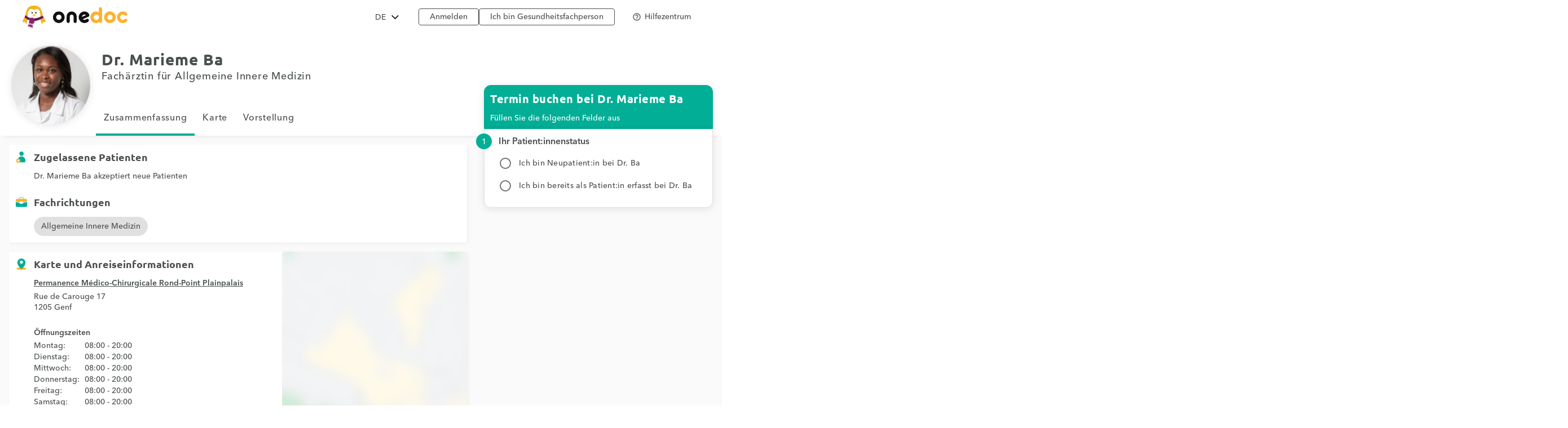

--- FILE ---
content_type: text/html;charset=utf-8
request_url: https://www.onedoc.ch/de/facharztin-fur-allgemeine-innere-medizin/genf/pco09/dr-marieme-ba
body_size: 15650
content:
<!DOCTYPE html><!--You want to see what is behind the curtains? Good news, we are hiring: https://career.onedoc.ch/--><html lang="de"><head><meta http-equiv="X-UA-Compatible" content="IE=edge"><meta charset="UTF-8"><meta name="viewport" content="width=device-width, initial-scale=1.0"><title>Dr. Marieme Ba, Fachärztin für Allgemeine Innere Medizin in Genf | Termin buchen</title><link rel="canonical" href="https://www.onedoc.ch/de/facharztin-fur-allgemeine-innere-medizin/genf/pco09/dr-marieme-ba"><meta name="description" content=":date: Buchen Sie Ihren Termin online bei Dr. Marieme Ba, Fachärztin für Allgemeine Innere Medizin Rue de Carouge 17, 1205 Genf"><meta property="og:title" content="Dr. Marieme Ba, Fachärztin für Allgemeine Innere Medizin in Genf | Termin buchen"><meta property="og:type" content="website"><meta property="og:site_name" content="OneDoc"><meta property="og:locale" content="de"><meta property="og:image" content="https://assets.onedoc.ch/images/users/7f6d9b627be545dce2bbfa66e2b6b43b2a2ef6fdbeb1d0824c216f18b25b5f5d-large.png"><meta property="og:image:width" content="576"><meta property="og:image:height" content="576"><meta property="og:image:type" content="image/png"><meta property="og:image:alt" content="Dr. Ba, Fachärztin für Allgemeine Innere Medizin in Genf"><meta property="og:url" content="https://www.onedoc.ch/de/facharztin-fur-allgemeine-innere-medizin/genf/pco09/dr-marieme-ba"><meta property="og:description" content=":date: Buchen Sie Ihren Termin online bei Dr. Marieme Ba, Fachärztin für Allgemeine Innere Medizin Rue de Carouge 17, 1205 Genf"><link rel="alternate" hreflang="fr" href="https://www.onedoc.ch/fr/specialiste-en-medecine-interne-generale/geneve/pco09/dr-marieme-ba"><link rel="alternate" hreflang="de" href="https://www.onedoc.ch/de/facharztin-fur-allgemeine-innere-medizin/genf/pco09/dr-marieme-ba"><link rel="alternate" hreflang="it" href="https://www.onedoc.ch/it/specialista-in-medicina-interna-generale/ginevra/pco09/dr-marieme-ba"><link rel="alternate" hreflang="en" href="https://www.onedoc.ch/en/specialist-in-general-internal-medicine/geneva/pco09/dr-marieme-ba"><link rel="apple-touch-icon" sizes="180x180" href="/assets/images/apple-touch-icon.png"><link rel="icon" type="image/png" href="/assets/images/favicon-32x32.png" sizes="32x32"><link rel="icon" type="image/png" href="/assets/images/favicon-16x16.png" sizes="16x16"><link rel="manifest" href="/assets/images/manifest.json"><link rel="mask-icon" href="/assets/images/safari-pinned-tab.svg" color="#5bbad5"><meta name="gkey" content="AIzaSyAt9Vrk3XT_ygT1tzUQEPNc5b_DzUOYmsE"><meta name="apple-mobile-web-app-title" content="OneDoc"><meta name="apple-mobile-web-app-capable" content="yes"><meta name="apple-itunes-app" content="app-id=1592376413"><meta name="HandheldFriendly" content="True"><meta name="application-name" content="OneDoc"><meta name="od-application-name" content="public"><meta name="od-open-cookie-preferences" content="false"><meta name="theme-color" content="#02ae96"><meta name="translations" content="{&quot;common.forgot-email.verify.resend.done&quot;:&quot;Der Verifikationscode wurde erfolgreich versandt!&quot;,&quot;pre-book-appointment-modal.no-new-patients-for-app-type.2&quot;:&quot;Wenn Sie ein neuer Patient sind, wählen Sie bitte eine andere Behandlung.&quot;,&quot;ow.select.appointment-type.remote&quot;:&quot;Videosprechstunde&quot;,&quot;common.mfa.title&quot;:&quot;Zwei-Faktor Authentifikation (2FA)&quot;,&quot;common.forgot-email.verify.submit&quot;:&quot;Weiter&quot;,&quot;common.delete&quot;:&quot;Löschen&quot;,&quot;common.deleted&quot;:&quot;Gelöscht&quot;,&quot;common.forgot-email.step.2&quot;:&quot;Sie werden eine SMS erhalten.&quot;,&quot;common.sign-up&quot;:&quot;Registrieren&quot;,&quot;common.mfa.enable&quot;:&quot;Zwei-Faktor Authentifikation aktivieren&quot;,&quot;ow.select.appointment-type.placeholder&quot;:&quot;Wählen Sie Ihren Behandlungsgrund&quot;,&quot;ow.select.header&quot;:&quot;Wählen Sie einen Termin&quot;,&quot;ow.select.info&quot;:&quot;Information&quot;,&quot;ow.select.error.group.no-entity-accepting-new-clients&quot;:&quot;Die Online-Buchung für diese Fachrichtung ist für neue Patienten derzeit an keinem Standort verfügbar.&quot;,&quot;common.google.maps.consent.expertise.city&quot;:&quot;Sie erklären sich damit einverstanden, dass die mit den gesuchten Adressen verknüpfte IP-Adresse mit Google Inc. und seinen Tochtergesellschaften geteilt wird, um die Karte anzuzeigen und eine {0} Beratung in der Nähe von {1} zu finden.&quot;,&quot;common.select2.searching&quot;:&quot;Suchen...&quot;,&quot;common.in-named-state&quot;:&quot;im {0}&quot;,&quot;common.phone-number-placeholder&quot;:&quot;z.B. {0}&quot;,&quot;aw.view-more-availabilities&quot;:&quot;Mehr Termine anzeigen&quot;,&quot;pre-book-appointment-modal.only-new-patients-for-pro&quot;:&quot;{0} kann nur neue Patienten betreuen.&quot;,&quot;common.forgot-email.verify.resend.pre&quot;:&quot;Wenn Sie in den nächsten zwei Minuten keinen Verifikationscode erhalten,&quot;,&quot;common.days.1&quot;:&quot;Montag&quot;,&quot;aw.no-more-availabilities&quot;:&quot;In den nächsten Tagen nicht online verfügbar&quot;,&quot;common.open&quot;:&quot;Öffnen&quot;,&quot;common.total&quot;:&quot;Total&quot;,&quot;common.minutes.short&quot;:&quot;min&quot;,&quot;common.search&quot;:&quot;Suche&quot;,&quot;pre-book-appointment-modal.close&quot;:&quot;Abbrechen&quot;,&quot;common.new-password-confirmation&quot;:&quot;Neues Passwort bestätigen&quot;,&quot;common.time-mask&quot;:&quot;hh:mm&quot;,&quot;common.configure&quot;:&quot;Einstellen&quot;,&quot;ow.select.availabilities&quot;:&quot;Wählen Sie einen Termin&quot;,&quot;common.year&quot;:&quot;Jahr&quot;,&quot;pre-book-appointment-modal.no-new-patients-for-pro.2&quot;:&quot;Wenn Sie ein neuer Patient sind, rufen Sie bitte {0:phone} an, um einen Termin zu buchen.&quot;,&quot;common.load-more&quot;:&quot;Mehr anzeigen&quot;,&quot;ow.select.appointment-type.unbookable&quot;:&quot;Nicht online verfügbare Termine&quot;,&quot;date-mask&quot;:&quot;tt.mm.jjjj&quot;,&quot;common.duration&quot;:&quot;Dauer&quot;,&quot;common.results&quot;:&quot;Ergebnis(se)&quot;,&quot;common.forgot-password.step.4&quot;:&quot;Nach einer erfolgreichen Bestätigung ihres neuen Passworts können Sie sich anmelden.&quot;,&quot;ow.select.entity.usual.placeholder&quot;:&quot;Wählen Sie Ihren üblichen Ort&quot;,&quot;common.exit-without-saving.do-not-save.title&quot;:&quot;Verwerfen&quot;,&quot;ow.select.availabilities.book&quot;:&quot;Termin buchen&quot;,&quot;common.search-requires-valid-birth-date&quot;:&quot;Bitte geben Sie ein Geburtsdatum im Format TT.MM.JJJJ ein (Bsp.: 26.12.1954)&quot;,&quot;search-form.dropdown.entities&quot;:&quot;Einrichtung&quot;,&quot;ow.select.pre-book-dialog.close&quot;:&quot;Abbrechen&quot;,&quot;search-form.dropdown.professions&quot;:&quot;Fachrichtung&quot;,&quot;ow.select.entity&quot;:&quot;Ort&quot;,&quot;aw.not-available-online-yet&quot;:&quot;Noch nicht online verfügbar&quot;,&quot;common.back-to-homepage&quot;:&quot;Zurück zur Startseite&quot;,&quot;common.deleted-user&quot;:&quot;gelöschter Nutzer&quot;,&quot;ow.select.error.professional.no-appointment-type-for-local-consultations&quot;:&quot;{0} bietet keine Online-Terminbuchung in dieser Einrichtung an. Bitte kontaktieren Sie die Einrichtung unter {1:phone}, um einen Termin zu buchen.&quot;,&quot;common.new-reset-password.reset-email.submit&quot;:&quot;Weiter&quot;,&quot;common.in-switzerland&quot;:&quot;in der Schweiz&quot;,&quot;common.at-time&quot;:&quot;um&quot;,&quot;common.mfa.user&quot;:&quot;Benutzerkonto&quot;,&quot;common.new-reset-password.reset-password.submit&quot;:&quot;Weiter&quot;,&quot;ow.select.pre-book-dialog.title&quot;:&quot;Bitte vor der Buchung lesen&quot;,&quot;ow.select.consultation-type&quot;:&quot;Terminart&quot;,&quot;common.title.professor&quot;:&quot;Prof.&quot;,&quot;common.and&quot;:&quot;{0} und {1}&quot;,&quot;ow.select.professional-selection-dialog.title&quot;:&quot;Wählen Sie eine:n Leistungserbringer:in&quot;,&quot;common.google.maps.consent.expertise.remote.city&quot;:&quot;Sie erklären sich damit einverstanden, dass die mit den gesuchten Adressen verknüpfte IP-Adresse mit Google Inc. und seinen Tochtergesellschaften geteilt wird, um die Karte anzuzeigen und eine {0} Telekonsultation in der Nähe von {1} zu finden.&quot;,&quot;common.add&quot;:&quot;Hinzufügen&quot;,&quot;common.days&quot;:&quot;Tage&quot;,&quot;common.client&quot;:&quot;Patient&quot;,&quot;profile.group.group-type&quot;:&quot;Gruppe&quot;,&quot;ow.select.client-type.established.professional&quot;:&quot;Ich bin bereits als Patient:in erfasst bei {1:replace}&quot;,&quot;search-form.dropdown.groups.no-result&quot;:&quot;Keine Gruppe von Einrichtungen mit dem Namen \&quot;{0}\&quot; gefunden&quot;,&quot;common.select2.input-too-short&quot;:&quot;Bitte geben Sie {0} oder mehr Zeichen ein&quot;,&quot;common.gender&quot;:&quot;Geschlecht&quot;,&quot;common.title.doctor-graduated&quot;:&quot;Dipl. med.&quot;,&quot;common.google.maps.consent.profession.state&quot;:&quot;Sie erklären sich damit einverstanden, dass die mit den gesuchten Adressen verknüpfte IP-Adresse an Google Inc. und seine Tochtergesellschaften geteilt wird, um die Karte anzuzeigen.&quot;,&quot;ow.select.error.professional.no-appointment-type-accepting-new-clients&quot;:&quot;{0} bietet momentan keine Online-Termine für neue Patienten an. Bitte rufen Sie in der Einrichtung unter {1:phone} an, um nach einem Termin zu fragen.&quot;,&quot;pre-book-appointment-modal.no-new-patients-for-app-type.1&quot;:&quot;Diese Behandlung ist für bestehende Patienten von {0} reserviert.&quot;,&quot;common.read-more&quot;:&quot;Lesen Sie weiter&quot;,&quot;common.title.dentist&quot;:&quot;Dr. med. dent.&quot;,&quot;common.date&quot;:&quot;Datum&quot;,&quot;common.forgot-email.verify.code&quot;:&quot;Verifikationscode&quot;,&quot;common.mfa.locked-out&quot;:&quot;Sie können nicht auf Ihr Smartphone zugreifen?&quot;,&quot;common.reset-password-success&quot;:&quot;Ihr Passwort wurde erfolgreich geändert!&quot;,&quot;common.current-password&quot;:&quot;Aktuelles Passwort&quot;,&quot;pre-book-appointment-modal.title&quot;:&quot;Bitte aufmerksam durchlesen, bevor Sie einen Termin buchen&quot;,&quot;no-result&quot;:&quot;Kein Ergebnis&quot;,&quot;common.days.2&quot;:&quot;Dienstag&quot;,&quot;common.google.maps.consent.expertise.country&quot;:&quot;Sie erklären sich damit einverstanden, dass die mit den gesuchten Adressen verknüpfte IP-Adresse an Google Inc. und seine Tochtergesellschaften geteilt wird, um die Karte anzuzeigen.&quot;,&quot;common.read-less&quot;:&quot;Verstecken&quot;,&quot;common.privacy-center&quot;:&quot;Datenschutzzentrum&quot;,&quot;common.continue&quot;:&quot;Weiter&quot;,&quot;search-form.dropdown.professionals.no-result&quot;:&quot;Keine Gesundheitsfachperson mit dem Namen \&quot;{0}\&quot; gefunden&quot;,&quot;common.today&quot;:&quot;Heute&quot;,&quot;common.forgot-password.step.1&quot;:&quot;Geben Sie die E-Mail Adresse Ihres Konto ein.&quot;,&quot;ow.select.error.entity.no-professional-accepting-local-consultations&quot;:&quot;Online-Termine sind innerhalb der Einrichtung für diese Fachrichtung noch nicht verfügbar. Bitte kontaktieren Sie die Einrichtung unter {0:phone}, um einen Termin zu buchen.&quot;,&quot;common.forgot-email.step.3&quot;:&quot;Geben Sie den per SMS erhaltenen Verifizierungscode ein. Sie können dann Ihre E-Mail-Adresse aktualisieren.&quot;,&quot;common.title.doctor-medical&quot;:&quot;Dr. med.&quot;,&quot;common.in-named-municipality&quot;:&quot;in der {0}&quot;,&quot;common.appointment-type&quot;:&quot;Behandlung&quot;,&quot;common.enabled&quot;:&quot;Aktiviert&quot;,&quot;common.print&quot;:&quot;Drucken&quot;,&quot;common.forgot-email.verify.resend.link&quot;:&quot;hier klicken, um einen neuen zu bekommen&quot;,&quot;common.new-reset-password.reset-password.title&quot;:&quot;Ihr Passwort zurücksetzen&quot;,&quot;common.google.maps.consent.profession.remote.country&quot;:&quot;Sie erklären sich damit einverstanden, dass die mit den gesuchten Adressen verknüpfte IP-Adresse an Google Inc. und seine Tochtergesellschaften geteilt wird, um die Karte anzuzeigen.&quot;,&quot;common.checkmark&quot;:&quot;Zeichnet ein vollständiges Profil mit aktivierter Online-Terminbuchung aus. &lt;a href=\&quot;https://help.onedoc.ch/hc/de/articles/19659364720925-Wieso-sind-manche-Profile-mit-einem-Abzeichen-ausgezeichnet\&quot; target=\&quot;_blank\&quot;&gt;Mehr erfahren&lt;/a&gt;&quot;,&quot;search-form.dropdown.groups&quot;:&quot;Gruppe von Einrichtungen&quot;,&quot;pre-book-appointment-modal.accept&quot;:&quot;Zustimmen und weiter&quot;,&quot;common.close&quot;:&quot;Schliessen&quot;,&quot;error.forbidden&quot;:&quot;Sie haben nicht die Berechtigung um diese Aktion durchzuführen&quot;,&quot;common.sign-in&quot;:&quot;Anmelden&quot;,&quot;ow.select.profession&quot;:&quot;Fachrichtung&quot;,&quot;common.google.maps.consent&quot;:&quot;Sie erklären sich damit einverstanden, dass die mit den gesuchten Adressen verknüpfte IP-Adresse an Google Inc. und seine Tochtergesellschaften geteilt wird, um die Karte anzuzeigen.&quot;,&quot;search-form.dropdown.professions.no-result&quot;:&quot;Keine Fachrichtung mit dem Namen \&quot;{0}\&quot; gefunden&quot;,&quot;read-less&quot;:&quot;Verstecken&quot;,&quot;ow.select.error.entity.no-professional-accepting-new-clients&quot;:&quot;Leider können für diese Fachrichtung derzeit keine neuen Patienten in unserer Einrichtung aufgenommen werden. Bitte rufen Sie in der Einrichtung unter {0:phone} an, um einen Termin zu buchen.&quot;,&quot;common.minutes&quot;:&quot;Minuten&quot;,&quot;common.password.hints.1&quot;:&quot;Mindestens 10 Zeichen&quot;,&quot;common.save&quot;:&quot;Speichern&quot;,&quot;common.address&quot;:&quot;Adresse&quot;,&quot;common.save-and-close&quot;:&quot;Speichern und schliessen&quot;,&quot;common.mobile-app-banner.message.apple&quot;:&quot;LADEN — Im App Store&quot;,&quot;common.gender.female&quot;:&quot;Weiblich&quot;,&quot;ow.select.professional.no-preference&quot;:&quot;Erster freier Termin&quot;,&quot;common.in-city&quot;:&quot;in&quot;,&quot;aw.error.retry&quot;:&quot;Erneut versuchen&quot;,&quot;common.name&quot;:&quot;Name&quot;,&quot;error.must-accept-terms-and-conditions&quot;:&quot;Sie müssen den Geschäftsbedingungen zustimmen.&quot;,&quot;common.google.maps.consent.profession.remote.city&quot;:&quot;Sie erklären sich damit einverstanden, dass die mit den gesuchten Adressen verknüpfte IP-Adresse mit Google Inc. und seinen Tochtergesellschaften geteilt wird, um die Karte anzuzeigen und eine Telekonsultation in {0} in der Nähe von {1} zu finden.&quot;,&quot;ow.select.error.professional.not-enabled.with-phone-number&quot;:&quot;Derzeit keine Online-Verfügbarkeit. Um einen Termin mit {0} zu buchen, rufen Sie bitte unter folgender Telefonnummer an: {1:phone}.&quot;,&quot;common.amount&quot;:&quot;Anzahl&quot;,&quot;ow.select.error.group.no-entity-accepting-local-consultations&quot;:&quot;Die Online-Buchung für diese Fachrichtung ist derzeit an keinem Standort verfügbar.&quot;,&quot;common.email&quot;:&quot;E-Mail&quot;,&quot;common.in-named-country&quot;:&quot;in {0}&quot;,&quot;common.online&quot;:&quot;online&quot;,&quot;common.age&quot;:&quot;Alter&quot;,&quot;common.mobile-phone-number-verification-code&quot;:&quot;Bestätigungscode&quot;,&quot;common.in-named-city&quot;:&quot;in {0}&quot;,&quot;common.google.maps.consent.profession.city&quot;:&quot;Sie erklären sich damit einverstanden, dass die mit den gesuchten Adressen verknüpfte IP-Adresse mit Google Inc. und seinen Tochtergesellschaften geteilt wird, um die Karte anzuzeigen und einen {0} in der Nähe von {1} zu finden.&quot;,&quot;common.birth-date&quot;:&quot;Geburtsdatum&quot;,&quot;common.reset-password&quot;:&quot;Neues Passwort anfordern&quot;,&quot;common.days.7&quot;:&quot;Sonntag&quot;,&quot;ow.select.availabilities.date-time&quot;:&quot;Zeitfenster&quot;,&quot;common.ide&quot;:&quot;UID Nummer&quot;,&quot;common.forgot-email.verify.cancel&quot;:&quot;Zurück&quot;,&quot;common.no-results&quot;:&quot;Keine Ergebnisse&quot;,&quot;common.new-reset-password.reset-email.info&quot;:&quot;Bitte überprüfen Sie, ob die mit Ihrem Konto verknüpfte E-Mail-Adresse korrekt ist, oder aktualisieren Sie sie.&quot;,&quot;common.google.maps.consent.button&quot;:&quot;Die Karte anzeigen&quot;,&quot;search-form.dropdown.professionals&quot;:&quot;Gesundheitsfachperson&quot;,&quot;common.country&quot;:&quot;Land&quot;,&quot;common.title.dentist-graduated&quot;:&quot;Dipl. dent.&quot;,&quot;common.mfa.disabled&quot;:&quot;Deaktiviert&quot;,&quot;common.month&quot;:&quot;Monat&quot;,&quot;common.date-at-time&quot;:&quot;{0} um {1}&quot;,&quot;common.reset-password-check-spam&quot;:&quot;Wenn Sie in den nächsten Minuten keine E-Mail bekommen, prüfen Sie bitte Ihren Spam Ordner.&quot;,&quot;common.forgot-email.reset-email&quot;:&quot;Weiter&quot;,&quot;ow.select.appointment-type.select&quot;:&quot;Bitte wählen Sie einen Behandlungsgrund, um die freien Termine zu sehen&quot;,&quot;search-form.dropdown.languages.no-result&quot;:&quot;Keine Sprache mit dem Namen \&quot;{0}\&quot; gefunden&quot;,&quot;ow.select.entity.placeholder&quot;:&quot;Wählen Sie einen Ort&quot;,&quot;common.around-named-city&quot;:&quot;in der Umgebung von {0}&quot;,&quot;common.new-reset-password.reset-email.title&quot;:&quot;E-Mail-Adresse zurücksetzen&quot;,&quot;common.exit-without-saving.save.title&quot;:&quot;Speichern&quot;,&quot;common.appointment-status&quot;:&quot;Status&quot;,&quot;common.forgot-email.step.4&quot;:&quot;Nachdem Sie Ihre E-Mail-Adresse und Ihr Passwort bestätigt haben, können Sie sich anmelden!&quot;,&quot;common.forgot-email.verify.code.invalid&quot;:&quot;Verifikationscode ungültig&quot;,&quot;common.forgot-email.verify.message.pre-number&quot;:&quot;Wir haben einen Verifikationscode gesendet an&quot;,&quot;aw.next-availability-on&quot;:&quot;Nächster Termin am&quot;,&quot;common.sign-out&quot;:&quot;Abmelden&quot;,&quot;common.google.maps.consent.expertise.remote.country&quot;:&quot;Sie erklären sich damit einverstanden, dass die mit den gesuchten Adressen verknüpfte IP-Adresse an Google Inc. und seine Tochtergesellschaften geteilt wird, um die Karte anzuzeigen.&quot;,&quot;common.days.3&quot;:&quot;Mittwoch&quot;,&quot;common.around-named-state&quot;:&quot;in der Umgebung des {0}&quot;,&quot;common.all-states&quot;:&quot;Alle Kantone&quot;,&quot;common.privacy-policy&quot;:&quot;Datenschutzbestimmungen&quot;,&quot;common.title&quot;:&quot;Titel&quot;,&quot;common.mobile-app-banner.open-in-app&quot;:&quot;Anzeigen&quot;,&quot;common.days.6&quot;:&quot;Samstag&quot;,&quot;common.forgot-password.step.2&quot;:&quot;Sie erhalten eine E-Mail.&quot;,&quot;common.last-name&quot;:&quot;Nachname&quot;,&quot;common.google.maps.consent.more-info&quot;:&quot;Mehr Informationen&quot;,&quot;common.didomi.continue-without-agreeing&quot;:&quot;Fortfahren ohne zuzustimmen →&quot;,&quot;common.yes&quot;:&quot;Ja&quot;,&quot;ow.select.error.group.no-entity&quot;:&quot;Es stehen momentan keine Online-Termine zur Verfügung.&quot;,&quot;common.back&quot;:&quot;Zurück&quot;,&quot;aw.error.text&quot;:&quot;Beim Laden der Verfügbarkeiten ist ein Fehler aufgetreten&quot;,&quot;ow.select.professional.usual.placeholder&quot;:&quot;Wählen Sie Ihre:n übliche:n Leistungserbringer:in&quot;,&quot;common.title.professor-medical&quot;:&quot;Prof. Dr. med.&quot;,&quot;common.google.maps.consent.profession.remote.state&quot;:&quot;Sie erklären sich damit einverstanden, dass die mit den gesuchten Adressen verknüpfte IP-Adresse an Google Inc. und seine Tochtergesellschaften geteilt wird, um die Karte anzuzeigen.&quot;,&quot;common.view&quot;:&quot;Ansicht&quot;,&quot;error.unknown&quot;:&quot;Ein unerwarteter Fehler ist aufgetreten. Sollte dieser bestehen bleiben, kontaktieren Sie bitte unser Online-Hilfezentrum.&quot;,&quot;common.remember-me&quot;:&quot;Passwort speichern&quot;,&quot;common.reset-password-link-sent-to-email&quot;:&quot;Ihre Anfrage wurde empfangen. Wenn ein Konto mit der angegebenen E-Mail-Adresse {0} existiert, erhalten Sie eine E-Mail mit einem Link zum Zurücksetzen Ihres Passworts.&quot;,&quot;common.password.hints.2&quot;:&quot;Mindestens 3 von 4 der folgenden Kategorien: Klein- und Grossbuchstabe, Zahl, Sonderzeichen&quot;,&quot;common.time&quot;:&quot;Zeit&quot;,&quot;common.first-name&quot;:&quot;Vorname&quot;,&quot;ow.select.profession.placeholder&quot;:&quot;Wählen Sie eine Fachrichtung&quot;,&quot;common.forgot-email.verify.message.post-number&quot;:&quot;Geben Sie diesen ein, um Ihre Nummer zu verifizieren.&quot;,&quot;search-form.dropdown.empty&quot;:&quot;Bitte geben Sie den Namen Ihrer Gesundheitsfachperson oder Ihrer Einrichtung ein, um mit der Suche zu beginnen...&quot;,&quot;common.hours&quot;:&quot;Stunden&quot;,&quot;common.rcc&quot;:&quot;ZSR Nummer&quot;,&quot;common.date-mask&quot;:&quot;tt.mm.jjjj&quot;,&quot;common.weeks&quot;:&quot;Wochen&quot;,&quot;common.new-password&quot;:&quot;Neues Passwort&quot;,&quot;common.gln&quot;:&quot;GLN Nummer&quot;,&quot;common.choose-password&quot;:&quot;Passwort wählen&quot;,&quot;common.forgot-email.verify.title&quot;:&quot;Verifikation der Handynummer&quot;,&quot;common.phone-number&quot;:&quot;Telefonnummer&quot;,&quot;common.edit&quot;:&quot;Ändern&quot;,&quot;common.mfa.label&quot;:&quot;Validations-Code&quot;,&quot;ow.select.consultation-type.remote&quot;:&quot;Virtuell&quot;,&quot;common.mfa.change-user&quot;:&quot;Anderer Nutzer&quot;,&quot;ow.select.client-type.new.entity&quot;:&quot;Ich bin Neupatient:in&quot;,&quot;error.required&quot;:&quot;Benötigt&quot;,&quot;common.title.none&quot;:&quot;Fr./Hr.&quot;,&quot;ow.select.appointment-type&quot;:&quot;Behandlungsgrund&quot;,&quot;common.forgot-email.step.1&quot;:&quot;Geben Sie Ihre Handynummer und Ihr Geburtsdatum in das untenstehende Formular ein.&quot;,&quot;common.days.4&quot;:&quot;Donnerstag&quot;,&quot;ow.select.client-type.established.entity&quot;:&quot;Ich bin bereits als Patient:in erfasst&quot;,&quot;ow.select.error.professional.not-enabled&quot;:&quot;{0} hat die Online-Terminvereinbarung noch nicht freigeschalten. Bitte rufen Sie in der Einrichtung an, um einen Termin zu buchen.&quot;,&quot;common.professional&quot;:&quot;Arzt/Therapeut&quot;,&quot;common.google.maps.consent.expertise.state&quot;:&quot;Sie erklären sich damit einverstanden, dass die mit den gesuchten Adressen verknüpfte IP-Adresse an Google Inc. und seine Tochtergesellschaften geteilt wird, um die Karte anzuzeigen.&quot;,&quot;ow.select.professional.placeholder&quot;:&quot;Wählen Sie eine:n Leistungserbringer:in&quot;,&quot;read-more&quot;:&quot;Lesen Sie weiter&quot;,&quot;common.switzerland&quot;:&quot;Schweiz&quot;,&quot;ow.select.entity.usual&quot;:&quot;Üblicher Ort&quot;,&quot;ow.select.client-type&quot;:&quot;Ihr Patient:innenstatus&quot;,&quot;common.action&quot;:&quot;Aktion&quot;,&quot;common.state&quot;:&quot;Kanton&quot;,&quot;common.choose&quot;:&quot;Wählen&quot;,&quot;common.new-reset-password.invalid-code&quot;:&quot;Der Verifizierungscode ist ungültig oder abgelaufen&quot;,&quot;common.mfa.enabled&quot;:&quot;Aktivieren&quot;,&quot;common.reset-email-password-success&quot;:&quot;Ihr Passwort und/oder Ihre E-Mail-Adresse wurden erfolgreich geändert!&quot;,&quot;search-form.dropdown.entities.no-result&quot;:&quot;Keine Einrichtung mit dem Namen \&quot;{0}\&quot; gefunden&quot;,&quot;ow.select.professional.usual&quot;:&quot;Übliche:r Leistungserbringer:in&quot;,&quot;ow.select.error&quot;:&quot;Hoppla!&quot;,&quot;search-form.dropdown.locations.no-result&quot;:&quot;Keinen Ort gefunden&quot;,&quot;common.mobile-app-banner.message.google&quot;:&quot;LADEN — Im Play Store&quot;,&quot;common.password&quot;:&quot;Passwort&quot;,&quot;common.forgot-email.link&quot;:&quot;Loggen Sie sich mit einem SMS-Code ein&quot;,&quot;common.days.5&quot;:&quot;Freitag&quot;,&quot;common.mfa.submit&quot;:&quot;Bestätigen&quot;,&quot;ow.select.error.professional.no-new-clients&quot;:&quot;{0} bietet momentan keine Online-Termine für neue Patienten an. Bitte rufen Sie in der Einrichtung unter {1:phone} an, um nach einem Termin zu fragen.&quot;,&quot;ow.select.client-type.new.professional&quot;:&quot;Ich bin Neupatient:in bei {1:replace}&quot;,&quot;common.forgot-email-question&quot;:&quot;Ihre E-Mail zurücksetzen&quot;,&quot;common.mfa.description&quot;:&quot;Geben Sie den von der OTP App generierten Validations-Code unten ein.&quot;,&quot;common.google.maps.consent.profession.country&quot;:&quot;Sie erklären sich damit einverstanden, dass die mit den gesuchten Adressen verknüpfte IP-Adresse an Google Inc. und seine Tochtergesellschaften geteilt wird, um die Karte anzuzeigen.&quot;,&quot;common.title.doctor&quot;:&quot;Dr.&quot;,&quot;ow.select.error.entity.no-professional&quot;:&quot;Es stehen momentan keine Online-Termine zur Verfügung. Unser Team steht Ihnen bei Bedarf unter {0:phone} zur Verfügung.&quot;,&quot;common.terms-and-conditions&quot;:&quot;Geschäftsbedingungen&quot;,&quot;common.help&quot;:&quot;Hilfe&quot;,&quot;pre-book-appointment-modal.pre-book-description-title&quot;:&quot;Zusätzliche Hinweise&quot;,&quot;common.forgot-password.step.3&quot;:&quot;Klicken Sie auf den Link im E-Mail um ein neues Passwort zu erstellen.&quot;,&quot;common.reset-password-required&quot;:&quot;Aus Sicherheitsgründen wählen Sie bitte ein neues Passwort, bevor Sie zu Ihrem Konto weitergeleitet werden.&quot;,&quot;time-mask&quot;:&quot;hh:mm&quot;,&quot;common.mfa.configure&quot;:&quot;Konfigurieren&quot;,&quot;common.forgot-password-question&quot;:&quot;Passwort vergessen?&quot;,&quot;ow.select.consultation-type.local&quot;:&quot;Vor Ort&quot;,&quot;common.breadcrumb&quot;:&quot;Brotkrümelnavigation&quot;,&quot;common.mfa.disable&quot;:&quot;Deaktivieren&quot;,&quot;common.mobile-app-banner.title&quot;:&quot;OneDoc&quot;,&quot;common.exit-without-saving&quot;:&quot;Möchten Sie die Änderungen speichern?&quot;,&quot;common.gender.male&quot;:&quot;Männlich&quot;,&quot;common.google.maps.consent.expertise.remote.state&quot;:&quot;Sie erklären sich damit einverstanden, dass die mit den gesuchten Adressen verknüpfte IP-Adresse an Google Inc. und seine Tochtergesellschaften geteilt wird, um die Karte anzuzeigen.&quot;,&quot;common.search-requires-more-characters&quot;:&quot;Bitte geben Sie mehr Zeichen ein, um die Suche zu starten...&quot;,&quot;pre-book-appointment-modal.no-new-patients-for-pro.1&quot;:&quot;Online-Termine sind ausschliesslich für bereits bestehende Patienten von {0} vorgesehen.&quot;,&quot;common.no&quot;:&quot;Nein&quot;,&quot;ow.select.entity.select&quot;:&quot;Bitte wählen Sie einen Ort, um fortzufahren&quot;,&quot;ow.select.professional&quot;:&quot;Leistungserbringer:in&quot;,&quot;search&quot;:&quot;Suche&quot;,&quot;common.gender.non-binary&quot;:&quot;Nicht-binär / Nicht spezifiziert&quot;,&quot;common.forgot-email.having-trouble&quot;:&quot;Sie können nicht auf Ihr Konto zugreifen?&quot;,&quot;ow.select.pre-book-dialog.accept&quot;:&quot;Akzeptieren und weiter&quot;,&quot;ow.select.error.group.no-entity-with-profession&quot;:&quot;Derzeit bietet kein Standort für diese Fachrichtung eine Online-Buchung an.&quot;,&quot;common.official-holidays&quot;:&quot;Nur Offizielle&quot;}"><link rel="stylesheet" type="text/css" media="all" href="/assets/css/main.css"><style>
    :root {
      --od-theme-primary: #02AE96;
      --od-theme-secondary: #882879;
      --od-theme-background: #f0f3f2;
      --od-theme-surface: #ffffff;
      --od-theme-border: #e0e0e0;
      --od-theme-field: #FDB130;
      --od-theme-field-rgb: 253, 177, 48;

      --od-theme-on-primary: #ffffff;
      --od-theme-on-secondary: #ffffff;
      --od-theme-on-surface: #4a4e4f;
      --od-theme-on-background: #4a4e4f;

      --mdc-theme-primary: #02AE96;
      --mdc-theme-secondary: #882879;
      --mdc-theme-surface: #ffffff;
      --mdc-theme-background: #f0f3f2;
      --mdc-theme-on-primary: #ffffff;
      --mdc-theme-on-secondary: #ffffff;
      --mdc-theme-on-surface: #4a4e4f;
      --mdc-theme-text-primary-on-background: #4a4e4f;
      --mdc-theme-text-secondary-on-background: #4a4e4f;
      --mdc-theme-text-hint-on-background: #4a4e4f;
      --mdc-theme-text-disabled-on-background: #969ea0;
      --mdc-theme-text-icon-on-background: #4a4e4f;
      --mdc-theme-text-primary-on-light: #4a4e4f;
      --mdc-theme-text-secondary-on-light: #4a4e4f;
      --mdc-theme-text-hint-on-light: #4a4e4f;
      --mdc-theme-text-disabled-on-light: #969ea0;
      --mdc-theme-text-icon-on-light: #4a4e4f;
      --mdc-theme-text-primary-on-dark: #ffffff;
      --mdc-theme-text-secondary-on-dark: #ffffff;
      --mdc-theme-text-hint-on-dark: #ffffff;
      --mdc-theme-text-disabled-on-dark: #b2b2b2;
      --mdc-theme-text-icon-on-dark: #ffffff;

      --mdc-theme-select-dropdown-icon-focus: url("data:image/svg+xml,%3Csvg%20width%3D%2210px%22%20height%3D%225px%22%20viewBox%3D%227%2010%2010%205%22%20version%3D%221.1%22%20xmlns%3D%22http%3A%2F%2Fwww.w3.org%2F2000%2Fsvg%22%20xmlns%3Axlink%3D%22http%3A%2F%2Fwww.w3.org%2F1999%2Fxlink%22%3E%0A%20%20%20%20%3Cpolygon%20id%3D%22Shape%22%20stroke%3D%22none%22%20fill%3D%22%23882879%22%20fill-rule%3D%22evenodd%22%20opacity%3D%221%22%20points%3D%227%2010%2012%2015%2017%2010%22%3E%3C%2Fpolygon%3E%0A%3C%2Fsvg%3E") no-repeat center;
    }
  </style></head><body class="od"><iframe name="__tcfapiLocator" title="__tcfapiLocator" style="display: none;"></iframe><noscript>&lt;iframe src="https://www.googletagmanager.com/ns.html?id=GTM-TWRSZ8B" height="0" width="0" style="display:none;visibility:hidden"&gt;&lt;/iframe&gt;</noscript><div style="opacity: 0"><span style="font-family: 'Ubuntu', Arial, sans-serif;"></span><span style="font-family: 'Avenir', Arial, sans-serif;"></span></div><div class="mobile-app-banner-container"></div><!-- Mobile Nav --><div class="Nav"><div class="Nav-wrapper"><div class="Nav-header"><span class="Nav-burger" data-mobile-nav-trigger=""></span><a class="Nav-btn" href="/de/anmelden">Anmelden</a></div><ul class="Nav-list"><li class="Nav-item"><a class="Nav-link" href="/de/">Suche</a></li><li class="Nav-item"><a class="Nav-link" href="/de/anmelden">Anmelden</a></li><hr><li class="Nav-item"><a class="Nav-link" href="javascript:Didomi.preferences.show()">Verwaltung der Cookies</a></li><li class="Nav-item"><a class="Nav-link" href="https://privacy.onedoc.ch/de/" rel="nofollow">Datenschutzzentrum</a></li><li class="Nav-item"><a class="Nav-link help-center-mobile-link" rel="nofollow">Hilfezentrum</a></li><hr><li class="Nav-item"><a class="Nav-link" href="https://info.onedoc.ch/de/">Ich bin Gesundheitsfachperson</a></li><li class="Nav-item"><a class="Nav-link" href="https://info.onedoc.ch/de/unsere-mission/">Über uns</a></li><li class="Nav-item"><a class="Nav-link" href="https://myhealth.onedoc.ch/de/">Gesundheitsblog</a></li><li class="Nav-item"><a class="Nav-link" href="https://info.onedoc.ch/de/media/">Presse</a></li><li class="Nav-item"><a class="Nav-link" href="https://career.onedoc.ch/de">Karriere</a></li></ul><nav class="Lang Lang--inline" data-active="de"><ul class="Lang-list"><li class="Lang-item isActive" data-lang="de"><a class="Lang-link" href="/de/facharztin-fur-allgemeine-innere-medizin/genf/pco09/dr-marieme-ba">DE</a></li><li class="Lang-item" data-lang="fr"><a class="Lang-link" href="/fr/specialiste-en-medecine-interne-generale/geneve/pco09/dr-marieme-ba">FR</a></li><li class="Lang-item" data-lang="it"><a class="Lang-link" href="/it/specialista-in-medicina-interna-generale/ginevra/pco09/dr-marieme-ba">IT</a></li><li class="Lang-item" data-lang="en"><a class="Lang-link" href="/en/specialist-in-general-internal-medicine/geneva/pco09/dr-marieme-ba">EN</a></li></ul></nav></div></div><div class="Main"><!-- Header --><header class="Header"><div class="Header-wrapper"><span class="Header-burger" data-mobile-nav-trigger=""></span><a class="Header-logo" href="/de/" title="Zurück zur Startseite"><span class="visually-hidden">OneDoc</span></a><!-- Lang Selector --><nav class="Dropdown" data-title="DE"><ul class="Dropdown-list"><li class="Dropdown-item" data-lang="de"><a class="Dropdown-link" href="/de/facharztin-fur-allgemeine-innere-medizin/genf/pco09/dr-marieme-ba">Deutsch</a></li><li class="Dropdown-item" data-lang="fr"><a class="Dropdown-link" href="/fr/specialiste-en-medecine-interne-generale/geneve/pco09/dr-marieme-ba">Français</a></li><li class="Dropdown-item" data-lang="it"><a class="Dropdown-link" href="/it/specialista-in-medicina-interna-generale/ginevra/pco09/dr-marieme-ba">Italiano</a></li><li class="Dropdown-item" data-lang="en"><a class="Dropdown-link" href="/en/specialist-in-general-internal-medicine/geneva/pco09/dr-marieme-ba">English</a></li></ul></nav><ul class="Header-links"><li><a class="Header-btn" href="/de/anmelden">Anmelden</a></li><li><a class="Header-btn" href="https://info.onedoc.ch/de/">Ich bin Gesundheitsfachperson</a></li></ul><div class="Header-help-section"><ul class="Header-links"><li><a class="Header-btn Header-help-btn"><i class="material-icons mdc-button__icon" aria-hidden="true">help_outline</i><span>Hilfezentrum</span></a></li></ul><div class="mdc-dialog Header-help-dialog"><div class="mdc-dialog__container"><div class="mdc-dialog__surface" role="alertdialog" aria-modal="true" aria-labelledby="my-dialog-title" aria-describedby="my-dialog-content"><div class="mdc-dialog__header"><!-- Title cannot contain leading whitespace: https://m2.material.io/components/dialogs/web#simple-dialog --><h4 class="mdc-dialog__title" id="my-dialog-title"><!-- -->Hilfezentrum<!-- --></h4><button class="mdc-icon-button material-icons mdc-dialog__close" data-mdc-dialog-action="close"> close </button></div><div class="mdc-dialog__content" id="my-dialog-content"><div class="Header-help-dialog-content"><div class="Header-sub-title"><img class="Header-icon" aria-hidden="true" src="/assets/images/icons/frequent-questions.svg" alt=""><h2> Häufig gestellte Fragen </h2></div><div class="frequent-questions-tab-bar mdc-tab-bar" role="tablist"><div class="mdc-tab-scroller"><div class="mdc-tab-scroller__scroll-area mdc-tab-scroller__scroll-area--scroll" style="margin-bottom: 0px;"><div class="mdc-tab-scroller__scroll-content"><button class="mdc-tab mdc-tab--active" role="tab" aria-selected="true" tabindex="0" id="mdc-tab-1"><span class="mdc-tab__content"><span class="mdc-tab__text-label">Mein Konto</span></span><span class="mdc-tab-indicator mdc-tab-indicator mdc-tab-indicator--active"><span class="mdc-tab-indicator__content mdc-tab-indicator__content--underline"></span></span><span class="mdc-tab__ripple mdc-ripple-upgraded"></span></button><button class="mdc-tab" role="tab" aria-selected="true" tabindex="0" id="mdc-tab-2"><span class="mdc-tab__content"><span class="mdc-tab__text-label">Termine buchen</span></span><span class="mdc-tab-indicator mdc-tab-indicator"><span class="mdc-tab-indicator__content mdc-tab-indicator__content--underline"></span></span><span class="mdc-tab__ripple mdc-ripple-upgraded"></span></button><button class="mdc-tab" role="tab" aria-selected="true" tabindex="0" id="mdc-tab-3"><span class="mdc-tab__content"><span class="mdc-tab__text-label">Videosprechstunde</span></span><span class="mdc-tab-indicator mdc-tab-indicator"><span class="mdc-tab-indicator__content mdc-tab-indicator__content--underline"></span></span><span class="mdc-tab__ripple mdc-ripple-upgraded"></span></button><button class="mdc-tab" role="tab" aria-selected="true" tabindex="0" id="mdc-tab-4"><span class="mdc-tab__content"><span class="mdc-tab__text-label">OneDoc-App</span></span><span class="mdc-tab-indicator mdc-tab-indicator"><span class="mdc-tab-indicator__content mdc-tab-indicator__content--underline"></span></span><span class="mdc-tab__ripple mdc-ripple-upgraded"></span></button><button class="mdc-tab" role="tab" aria-selected="true" tabindex="0" id="mdc-tab-5"><span class="mdc-tab__content"><span class="mdc-tab__text-label">Meine Termine</span></span><span class="mdc-tab-indicator mdc-tab-indicator"><span class="mdc-tab-indicator__content mdc-tab-indicator__content--underline"></span></span><span class="mdc-tab__ripple mdc-ripple-upgraded"></span></button></div></div></div></div><div class="freq-questions"><ul class="frequent-questions-content mdc-tab-content__active"><li><a href="https://help.onedoc.ch/hc/de/articles/360013693398" target="”_blank”">Ihr OneDoc-Konto kann nicht erstellt werden</a>  <i class="material-icons md-18" aria-hidden="true" style="vertical-align: middle;">open_in_new</i></li><li><a href="https://help.onedoc.ch/hc/de/articles/360014570218" target="”_blank”">Passwort zurücksetzen</a>  <i class="material-icons md-18" aria-hidden="true" style="vertical-align: middle;">open_in_new</i></li><li><a href="https://help.onedoc.ch/hc/de/articles/4408179559313" target="”_blank”">E-Mailadresse zum Anmelden zurücksetzen</a>  <i class="material-icons md-18" aria-hidden="true" style="vertical-align: middle;">open_in_new</i></li></ul><ul class="frequent-questions-content"><li><a href="https://help.onedoc.ch/hc/de/articles/360014570318" target="”_blank”">Termine nach dem Namen des Arztes/Therapeuten suchen</a>  <i class="material-icons md-18" aria-hidden="true" style="vertical-align: middle;">open_in_new</i></li><li><a href="https://help.onedoc.ch/hc/de/articles/360014570598" target="”_blank”">Termine nach einem Fachgebiet suchen</a>  <i class="material-icons md-18" aria-hidden="true" style="vertical-align: middle;">open_in_new</i></li><li><a href="https://help.onedoc.ch/hc/de/articles/360014571058" target="”_blank”">Termine für jemand anderen buchen</a>  <i class="material-icons md-18" aria-hidden="true" style="vertical-align: middle;">open_in_new</i></li></ul><ul class="frequent-questions-content"><li><a href="https://help.onedoc.ch/hc/de/articles/360014571238" target="”_blank”">Was ist eine Videosprechstunde?</a>  <i class="material-icons md-18" aria-hidden="true" style="vertical-align: middle;">open_in_new</i></li><li><a href="https://help.onedoc.ch/hc/de/articles/360015035437" target="”_blank”">Eine Videosprechstunde buchen</a>  <i class="material-icons md-18" aria-hidden="true" style="vertical-align: middle;">open_in_new</i></li></ul><ul class="frequent-questions-content"><li><a href="https://help.onedoc.ch/hc/de/articles/5895463575697" target="”_blank”">OneDoc-App herunterladen</a>  <i class="material-icons md-18" aria-hidden="true" style="vertical-align: middle;">open_in_new</i></li><li><a href="https://help.onedoc.ch/hc/de/articles/5898227553297" target="”_blank”">In der OneDoc-App navigieren</a>  <i class="material-icons md-18" aria-hidden="true" style="vertical-align: middle;">open_in_new</i></li><li><a href="https://help.onedoc.ch/hc/de/articles/5895800228241" target="”_blank”">Einführung in die OneDoc-App</a>  <i class="material-icons md-18" aria-hidden="true" style="vertical-align: middle;">open_in_new</i></li></ul><ul class="frequent-questions-content"><li><a href="https://help.onedoc.ch/hc/de/articles/360014571098" target="”_blank”">Termine verwalten</a>  <i class="material-icons md-18" aria-hidden="true" style="vertical-align: middle;">open_in_new</i></li><li><a href="https://help.onedoc.ch/hc/de/articles/360014571198" target="”_blank”">Termine absagen</a>  <i class="material-icons md-18" aria-hidden="true" style="vertical-align: middle;">open_in_new</i></li><li><a href="https://help.onedoc.ch/hc/de/articles/360014571318" target="”_blank”">Ich erhalte keine Terminbestätigung</a>  <i class="material-icons md-18" aria-hidden="true" style="vertical-align: middle;">open_in_new</i></li></ul></div><div class="Header-all-article-btn"><a class="Section-button Button" href="https://help.onedoc.ch/hc/de/" target="”_blank”"> Alle unsere Artikel anzeigen  <i class="material-icons md-18" aria-hidden="true" style="vertical-align: middle;">open_in_new</i></a></div></div></div></div></div><div class="mdc-dialog__scrim"></div></div></div></div></header><main><script type="application/ld+json">
    {
      "@context":"https://schema.org",
      "@type":"IndividualPhysician",
      "@id":"https://www.onedoc.ch/de/#practitioner-2516114",
      "name":"Dr. Marieme Ba",
      "alternateName": "Marieme Ba",
      "url":"https://www.onedoc.ch/de/facharztin-fur-allgemeine-innere-medizin/genf/pco09/dr-marieme-ba",
      "description":":date: Buchen Sie Ihren Termin online bei Dr. Marieme Ba, Fachärztin für Allgemeine Innere Medizin Rue de Carouge 17, 1205 Genf",
      "image":"https://assets.onedoc.ch/images/users/7f6d9b627be545dce2bbfa66e2b6b43b2a2ef6fdbeb1d0824c216f18b25b5f5d-large.png",
      "isAcceptingNewPatients": true,
      "medicalSpecialty":["Allgemeine Innere Medizin"],
      "knowsLanguage":["Französisch","Englisch","Wolof"],
      "currenciesAccepted":"CHF",
      "address":{
        "streetAddress":"Rue de Carouge 17",
        "addressLocality":"Genf",
        "postalCode":"1205",
        "addressCountry":"CH"
      },
      "telephone":"+41223295656",
      
          "openingHours":["Mo 08:00-20:00","Tu 08:00-20:00","We 08:00-20:00","Th 08:00-20:00","Fr 08:00-20:00","Sa 08:00-20:00"],
        
      "practicesAt":[
        
          
          {
            "@type":"PhysiciansOffice",
            "@id":"https://www.onedoc.ch/de/#location-43760",
            "name": "Permanence Médico-Chirurgicale Rond-Point Plainpalais",
            "telephone":"+41223295656",
            "currenciesAccepted":"CHF",
            "hasMap":"https://www.google.ch/maps/place/Rue de Carouge 17, 1205 Genf",
            
                "url": "https://www.onedoc.ch/de/medizinische-praxis/genf/e71u/permanence-medico-chirurgicale-rond-point-plainpalais",
              
            "image": "https://assets.onedoc.ch/images/entities/8c2f9115d19f55d2e22f8ea4f36bfd48e0f5326d7f31eb25d58a37509aa55f73-medium.png",
            
                "openingHours":["Mo 08:00-20:00","Tu 08:00-20:00","We 08:00-20:00","Th 08:00-20:00","Fr 08:00-20:00","Sa 08:00-20:00"],
              
            "address":{
              "streetAddress":"Rue de Carouge 17",
              "addressLocality":"Genf",
              "postalCode":"1205",
              "addressCountry":"CH"
            }
          }
        
      ],
      "availableService":[
        
      ]
   }
  </script><div class="od-profile od-profile--bookable btf-profile-professional" data-professional-id="2516114" data-entity-id="43760" data-calendar-id="112427" data-professional-selection="single-or-any"><header class="od-profile-header"><div class="od-profile-header-wrapper"><div class="od-profile-header-picture"><img alt="Dr. Ba, Fachärztin für Allgemeine Innere Medizin in Genf" title="Dr. Ba, Fachärztin für Allgemeine Innere Medizin in Genf" src="https://assets.onedoc.ch/images/users/7f6d9b627be545dce2bbfa66e2b6b43b2a2ef6fdbeb1d0824c216f18b25b5f5d-small.png"><div class="od-profile-header-picture-overlay"><i class="material-icons md-36">photo_camera</i><span>+ 2 Fotos</span></div></div><div class="od-profile-header-description"><h1 class="od-profile-header-description-name">Dr. Marieme Ba</h1><h2 class="od-profile-header-description-specialty">Fachärztin für Allgemeine Innere Medizin</h2></div></div></header><nav class="od-profile-nav"><div class="od-profile-nav-wrapper"><div class="od-profile-nav-items"><div class="od-profile-nav-item active" data-target="summary">Zusammenfassung</div><div class="od-profile-nav-item" data-target="map">Karte</div><div class="od-profile-nav-item" data-target="description">Vorstellung</div></div></div></nav><div class="od-profile-content"><div class="od-profile-content-body"><div id="profile-summary" class="od-profile-anchor"></div><div class="od-profile-card"><div class="od-profile-card-section"><div class="od-profile-card-section-header"><img class="od-profile-card-section-icon" src="/assets/images/icons/new-patients.svg"><h3 class="od-profile-card-section-title">Zugelassene Patienten</h3></div><div class="od-profile-card-section-body">Dr. Marieme Ba akzeptiert neue Patienten</div></div><div class="od-profile-card-section-blank-separator"></div><div class="od-profile-card-section"><div class="od-profile-card-section-header"><img class="od-profile-card-section-icon" src="/assets/images/icons/specialties.svg"><h3 class="od-profile-card-section-title">Fachrichtungen</h3></div><div class="od-profile-card-section-body"><div class="od-profile-chip-set"><div class="od-profile-chip">Allgemeine Innere Medizin</div><div class="od-profile-expandable-bg"></div></div></div></div></div><div id="profile-map" class="od-profile-anchor"></div><div class="od-profile-card"><div class="od-profile-card-section od-profile-card-section-map"><div class="od-profile-card-section-map-content"><div class="od-profile-card-section-header"><img class="od-profile-card-section-icon" src="/assets/images/icons/map.svg"><h3 class="od-profile-card-section-title">Karte und Anreiseinformationen</h3></div><div class="od-profile-card-section-body"><a href="/de/medizinische-praxis/genf/e71u/permanence-medico-chirurgicale-rond-point-plainpalais"><h4>Permanence Médico-Chirurgicale Rond-Point Plainpalais</h4></a><p>Rue de Carouge 17<br>1205 Genf</p></div><div class="od-profile-card-section-blank-separator"></div><div class="od-profile-card-section-body"><h4>Öffnungszeiten</h4><div class="od-profile-opening-day"><div class="od-profile-opening-day-label">Montag:</div><div class="od-profile-opening-day-times">08:00 - 20:00</div></div><div class="od-profile-opening-day"><div class="od-profile-opening-day-label">Dienstag:</div><div class="od-profile-opening-day-times">08:00 - 20:00</div></div><div class="od-profile-opening-day"><div class="od-profile-opening-day-label">Mittwoch:</div><div class="od-profile-opening-day-times">08:00 - 20:00</div></div><div class="od-profile-opening-day"><div class="od-profile-opening-day-label">Donnerstag:</div><div class="od-profile-opening-day-times">08:00 - 20:00</div></div><div class="od-profile-opening-day"><div class="od-profile-opening-day-label">Freitag:</div><div class="od-profile-opening-day-times">08:00 - 20:00</div></div><div class="od-profile-opening-day"><div class="od-profile-opening-day-label">Samstag:</div><div class="od-profile-opening-day-times">08:00 - 20:00</div></div></div></div><div class="od-profile-card-section-map-image" data-href="https://www.google.ch/maps/place/Rue de Carouge 17, 1205 Genf" data-alt="Rue de Carouge 17, 1205 Genf" data-src="https://maps.googleapis.com/maps/api/staticmap?size=640x480&amp;language=de&amp;markers=color%3A0xfdb130%7C46.1962491%2C6.143373&amp;zoom=15&amp;scale=2&amp;key=AIzaSyAt9Vrk3XT_ygT1tzUQEPNc5b_DzUOYmsE&amp;signature=RIiE8PDcntt5WQLJ38u0f0BQFLg"></div></div></div><div id="profile-description" class="od-profile-anchor"></div><div class="od-profile-card"><div class="od-profile-card-section"><div class="od-profile-card-section-header"><img class="od-profile-card-section-icon" src="/assets/images/icons/presentation.svg"><h3 class="od-profile-card-section-title">Vorstellung der Gesundheitsfachperson</h3></div><div class="od-profile-card-section-body cw-rich-text"><p>Dr. Ba, <strong>Fachärztin für Allgemeine Innere Medizin in Genf</strong>, heisst Sie Willkommen an folgender Adresse: Rue de Carouge 17.<br>&nbsp;</p><p>Dr. Ba praktiziert <strong>Allgemeine Innere Medizin in Genf</strong>.<br>&nbsp;</p><p>Wählen Sie ein Zeitfenster und <strong>buchen Sie Ihren Termin online</strong> in wenigen Klicks bei Dr. Ba.</p></div></div><div class="od-profile-card-section od-profile-card-section-description-pictures"><div class="od-profile-card-section-body"><div class="od-profile-pictures"><a class="od-profile-picture" href="https://assets.onedoc.ch/images/users/7f6d9b627be545dce2bbfa66e2b6b43b2a2ef6fdbeb1d0824c216f18b25b5f5d.png" data-width="888" data-height="888"><img title="Dr. Ba, Fachärztin für Allgemeine Innere Medizin in Genf" alt="Dr. Ba, Fachärztin für Allgemeine Innere Medizin in Genf" src="https://assets.onedoc.ch/images/users/7f6d9b627be545dce2bbfa66e2b6b43b2a2ef6fdbeb1d0824c216f18b25b5f5d-small.png"></a><a class="od-profile-picture" href="https://assets.onedoc.ch/images/entities/13778fe3acdf074dbd66dbea7a874bc2a571127ba53ce70aab8f64cc2c8d9ed2.jpg" data-width="672" data-height="378"><img title="Permanence Médico-Chirurgicale Rond-Point Plainpalais, Medizinische Praxis in Genf" alt="Permanence Médico-Chirurgicale Rond-Point Plainpalais, Medizinische Praxis in Genf" src="https://assets.onedoc.ch/images/entities/13778fe3acdf074dbd66dbea7a874bc2a571127ba53ce70aab8f64cc2c8d9ed2-small.jpg"></a><a class="od-profile-picture" href="https://assets.onedoc.ch/images/entities/cdb8bc23d294a75d1719b5e556192f71159b962ff0ee02ad71b5e14af09eaae2.jpg" data-width="765" data-height="430"><img title="Permanence Médico-Chirurgicale Rond-Point Plainpalais, Medizinische Praxis in Genf" alt="Permanence Médico-Chirurgicale Rond-Point Plainpalais, Medizinische Praxis in Genf" src="https://assets.onedoc.ch/images/entities/cdb8bc23d294a75d1719b5e556192f71159b962ff0ee02ad71b5e14af09eaae2-small.jpg"></a></div></div></div><hr class="od-profile-card-section-separator"><div class="od-profile-card-section od-profile-card-section-description-items"><div class="od-profile-card-section-body"><div class="od-profile-card-section-description-item"><h4>Gesprochene Sprachen</h4><p>Französisch, Englisch und Wolof</p></div></div></div></div><div class="od-profile-card od-profile-card-faq od-profile-card-faq--opened"><div class="od-profile-card-section"><div class="od-profile-card-section-header"><img class="od-profile-card-section-icon" src="/assets/images/icons/faq.svg"><h3 class="od-profile-card-section-title">FAQ</h3><i class="material-icons od-profile-card-section-expand-icon od-profile-card-section-expand-icon--opened">expand_more</i></div><div class="od-profile-card-section-body" itemscope="" itemtype="https://schema.org/FAQPage"><div class="od-accordion" itemscope="" itemprop="mainEntity" itemtype="https://schema.org/Question"><div class="od-accordion-title"><div class="od-accordion-title-icon"><i class="material-icons" aria-hidden="true">keyboard_arrow_right</i></div><h2 class="od-accordion-title-text" itemprop="name">Wie lautet die Adresse von Dr. Marieme Ba?</h2></div><div class="od-accordion-content" itemscope="" itemprop="acceptedAnswer" itemtype="https://schema.org/Answer"><div class="od-profile-card-section-body" itemprop="text"> Dr. Marieme Ba empfängt Patienten hier: Rue de Carouge 17, 1205 Genf. </div></div></div><hr class="od-profile-card-section-separator"><div class="od-accordion" itemscope="" itemprop="mainEntity" itemtype="https://schema.org/Question"><div class="od-accordion-title"><div class="od-accordion-title-icon"><i class="material-icons" aria-hidden="true">keyboard_arrow_right</i></div><h2 class="od-accordion-title-text" itemprop="name">Welche Sprachen werden von Dr. Marieme Ba gesprochen?</h2></div><div class="od-accordion-content" itemscope="" itemprop="acceptedAnswer" itemtype="https://schema.org/Answer"><div class="od-profile-card-section-body" itemprop="text"> Dr. Marieme Ba behandelt Patienten auf Französisch, Englisch und Wolof. </div></div></div><hr class="od-profile-card-section-separator"><div class="od-accordion" itemscope="" itemprop="mainEntity" itemtype="https://schema.org/Question"><div class="od-accordion-title"><div class="od-accordion-title-icon"><i class="material-icons" aria-hidden="true">keyboard_arrow_right</i></div><h2 class="od-accordion-title-text" itemprop="name">Wie sind die Öffnungszeiten von Dr. Marieme Ba?</h2></div><div class="od-accordion-content" itemscope="" itemprop="acceptedAnswer" itemtype="https://schema.org/Answer"><div class="od-profile-card-section-body" itemprop="text"> Die Öffnungszeiten von Dr. Marieme Ba sind: <ul><li><a href="/de/medizinische-praxis/genf/e71u/permanence-medico-chirurgicale-rond-point-plainpalais"><h4>Permanence Médico-Chirurgicale Rond-Point Plainpalais</h4></a>: Rue de Carouge 17, 1205 Genf <ul><li><div class="od-profile-opening-day"><div class="od-profile-opening-day-label-faq">Am Montag von 08:00 bis 20:00 Uhr</div></div></li><li><div class="od-profile-opening-day"><div class="od-profile-opening-day-label-faq">Am Dienstag von 08:00 bis 20:00 Uhr</div></div></li><li><div class="od-profile-opening-day"><div class="od-profile-opening-day-label-faq">Am Mittwoch von 08:00 bis 20:00 Uhr</div></div></li><li><div class="od-profile-opening-day"><div class="od-profile-opening-day-label-faq">Am Donnerstag von 08:00 bis 20:00 Uhr</div></div></li><li><div class="od-profile-opening-day"><div class="od-profile-opening-day-label-faq">Am Freitag von 08:00 bis 20:00 Uhr</div></div></li><li><div class="od-profile-opening-day"><div class="od-profile-opening-day-label-faq">Am Samstag von 08:00 bis 20:00 Uhr</div></div></li></ul></li></ul></div></div></div><hr class="od-profile-card-section-separator"><div class="od-accordion" itemscope="" itemprop="mainEntity" itemtype="https://schema.org/Question"><div class="od-accordion-title"><div class="od-accordion-title-icon"><i class="material-icons" aria-hidden="true">keyboard_arrow_right</i></div><h2 class="od-accordion-title-text" itemprop="name">Wie lautet die Telefonnummer von Dr. Marieme Ba?</h2></div><div class="od-accordion-content" itemscope="" itemprop="acceptedAnswer" itemtype="https://schema.org/Answer"><div class="od-profile-card-section-body" itemprop="text"> Die Telefonnummer von Dr. Marieme Ba ist <a href="tel:+41223295656">022 329 56 56</a>. </div></div></div><hr class="od-profile-card-section-separator"><div class="od-accordion" itemscope="" itemprop="mainEntity" itemtype="https://schema.org/Question"><div class="od-accordion-title"><div class="od-accordion-title-icon"><i class="material-icons" aria-hidden="true">keyboard_arrow_right</i></div><h2 class="od-accordion-title-text" itemprop="name">Nimmt Dr. Marieme Ba neue Patienten auf?</h2></div><div class="od-accordion-content" itemscope="" itemprop="acceptedAnswer" itemtype="https://schema.org/Answer"><div class="od-profile-card-section-body" itemprop="text"> Ja, Dr. Marieme Ba nimmt neue Patienten an. Um einen Termin zu vereinbaren, können neue Patienten einfach online über OneDoc buchen. </div></div></div><hr class="od-profile-card-section-separator"><div class="od-accordion" itemscope="" itemprop="mainEntity" itemtype="https://schema.org/Question"><div class="od-accordion-title"><div class="od-accordion-title-icon"><i class="material-icons" aria-hidden="true">keyboard_arrow_right</i></div><h2 class="od-accordion-title-text" itemprop="name">Was sind die Fachgebiete von Dr. Marieme Ba?</h2></div><div class="od-accordion-content" itemscope="" itemprop="acceptedAnswer" itemtype="https://schema.org/Answer"><div class="od-profile-card-section-body" itemprop="text"> Dr. Marieme Ba führt <a href="/de/facharzt-fur-allgemeine-innere-medizin/genf">Allgemeine Innere Medizin</a> in Genf durch. </div></div></div><hr class="od-profile-card-section-separator"><div class="od-accordion" itemscope="" itemprop="mainEntity" itemtype="https://schema.org/Question"><div class="od-accordion-title"><div class="od-accordion-title-icon"><i class="material-icons" aria-hidden="true">keyboard_arrow_right</i></div><h2 class="od-accordion-title-text" itemprop="name">Aus welchen Gründen kann ich einen Termin bei Dr. Marieme Ba vereinbaren?</h2></div><div class="od-accordion-content" itemscope="" itemprop="acceptedAnswer" itemtype="https://schema.org/Answer"><div class="od-profile-card-section-body" itemprop="text"> Dr. Marieme Ba führt Konsultationen zu folgenden Gründen durch: <ul><li>Consultation</li></ul></div></div></div></div></div></div><script type="application/ld+json">{"@context":"https://schema.org/","@type":"BreadcrumbList","itemListElement":[{"@type":"ListItem","@id":"https://www.onedoc.ch/de/#website","position":1,"name":"OneDoc","description":"OneDoc Startseite","item":"https://www.onedoc.ch/de/"},{"@type":"ListItem","@id":"https://www.onedoc.ch/de/#search-facharzt-fur-allgemeine-innere-medizin","position":2,"name":"Facharzt für Allgemeine Innere Medizin","description":"Fachärzte für Allgemeine Innere Medizin in der Schweiz","item":"https://www.onedoc.ch/de/facharzt-fur-allgemeine-innere-medizin"},{"@type":"ListItem","@id":"https://www.onedoc.ch/de/#search-facharzt-fur-allgemeine-innere-medizin-kanton-genf","position":3,"name":"Kanton Genf","description":"Fachärzte für Allgemeine Innere Medizin im Kanton Genf","item":"https://www.onedoc.ch/de/facharzt-fur-allgemeine-innere-medizin/kanton-genf"},{"@type":"ListItem","@id":"https://www.onedoc.ch/de/#search-facharzt-fur-allgemeine-innere-medizin-genf","position":4,"name":"Genf","description":"Fachärzte für Allgemeine Innere Medizin in Genf","item":"https://www.onedoc.ch/de/facharzt-fur-allgemeine-innere-medizin/genf"},{"@type":"ListItem","@id":"https://www.onedoc.ch/de/#practitioner-2516114","position":5,"name":"Dr. Marieme Ba","description":"Dr. Marieme Ba"}]}</script><nav class="od-breadcrumb" aria-label="Brotkrümelnavigation"><ol class="od-breadcrumb-list"><li class="od-breadcrumb-list-item od-breadcrumb-list-item--active"><a href="/de/">OneDoc</a><span aria-hidden="true">/</span></li><li class="od-breadcrumb-list-item od-breadcrumb-list-item--active"><a href="/de/facharzt-fur-allgemeine-innere-medizin">Facharzt für Allgemeine Innere Medizin</a><span aria-hidden="true">/</span></li><li class="od-breadcrumb-list-item od-breadcrumb-list-item--active"><a href="/de/facharzt-fur-allgemeine-innere-medizin/kanton-genf">Kanton Genf</a><span aria-hidden="true">/</span></li><li class="od-breadcrumb-list-item od-breadcrumb-list-item--active"><a href="/de/facharzt-fur-allgemeine-innere-medizin/genf">Genf</a><span aria-hidden="true">/</span></li><li class="od-breadcrumb-list-item">Dr. Marieme Ba</li></ol></nav></div><div class="od-profile-content-book"><div class="od-profile-content-book-sticky"><div class="od-profile-content-book-container" style="position: relative;"><div class="od-profile-content-book-header"><h3 class="od-profile-content-book-title">Termin buchen bei Dr. Marieme Ba</h3><p>Füllen Sie die folgenden Felder aus</p></div><div class="od-profile-content-book-body"><div class="cw-select flow"><div class="flow-loader"><div class="loading-spinner" style="width: auto; margin: auto"><div class="bounce1" style="width: 18px; height: 18px"></div><div class="bounce2" style="width: 18px; height: 18px"></div><div class="bounce3" style="width: 18px; height: 18px"></div></div></div><div class="flow-step"><div class="flow-step-line"></div><div class="flow-step-number"><div>1</div></div><div class="flow-step-content"><div class="flow-step-label">Ihr Patient:innenstatus</div><div class="flow-step-body"><div class="radio-set" data-uuid="372e4dd1-8d76-4cd7-836b-979c491ecba9"><div class="radio-set-item"><div class="mdc-form-field" data-uuid="1796a46c-7e21-4a6b-97d2-2a023c1b0103"><div class="mdc-radio mdc-ripple-upgraded mdc-ripple-upgraded--unbounded" style="--mdc-ripple-fg-size: 1142px; --mdc-ripple-fg-scale: 1.6672504378283712; --mdc-ripple-left: 381px; --mdc-ripple-top: -561px;"><input type="radio" class="mdc-radio__native-control" id="radio-1796a46c-7e21-4a6b-97d2-2a023c1b0103" name="clientType" value="new"><div class="mdc-radio__background"><div class="mdc-radio__outer-circle"></div><div class="mdc-radio__inner-circle"></div></div></div><label for="radio-1796a46c-7e21-4a6b-97d2-2a023c1b0103">Ich bin Neupatient:in bei Dr. Ba</label></div></div><div class="radio-set-item"><div class="mdc-form-field" data-uuid="e4073c76-a64d-466f-ba0d-9046570dcb1e"><div class="mdc-radio mdc-ripple-upgraded mdc-ripple-upgraded--unbounded" style="--mdc-ripple-fg-size: 1142px; --mdc-ripple-fg-scale: 1.6672504378283712; --mdc-ripple-left: 381px; --mdc-ripple-top: -561px;"><input type="radio" class="mdc-radio__native-control" id="radio-e4073c76-a64d-466f-ba0d-9046570dcb1e" name="clientType" value="established"><div class="mdc-radio__background"><div class="mdc-radio__outer-circle"></div><div class="mdc-radio__inner-circle"></div></div></div><label for="radio-e4073c76-a64d-466f-ba0d-9046570dcb1e">Ich bin bereits als Patient:in erfasst bei Dr. Ba</label></div></div></div></div></div></div><hr class="flow-step-divider" data-node-id="clientType" style="display: none;"><div class="flow-step" style="display: none;"><div class="flow-step-line"></div><div class="flow-step-number"><i class="material-icons">touch_app</i></div><div class="flow-step-content" style=""><div class="flow-step-label">Wählen Sie einen Termin</div><div class="flow-step-body flow-step-body-full-width" style="position: relative;"><div class="aw"><div class="aw-days"><div class="aw-days-pagination aw-days-pagination-disabled"><i class="material-icons">chevron_left</i></div><div class="aw-day"><div class="aw-day-title"><div class="aw-day-title-name">Fr.</div><div class="aw-day-title-date">07 Nov.</div></div><div class="aw-day-slots"><div class="aw-day-empty-slot"><div class="aw-day-empty-slot-dash"></div></div><div class="aw-day-empty-slot"><div class="aw-day-empty-slot-dash"></div></div><div class="aw-day-empty-slot"><div class="aw-day-empty-slot-dash"></div></div></div></div><div class="aw-days-pagination aw-days-pagination-disabled"><i class="material-icons">chevron_right</i></div></div><div class="aw-days-divider"></div><div class="aw-days-more-slots" style="display: none;"><div class="aw-days-more-slots-link">Mehr Termine anzeigen</div></div><div class="aw-days-overlay"><div class="loading-spinner" style="width: auto; margin: auto"><div class="bounce1" style="width: 18px; height: 18px"></div><div class="bounce2" style="width: 18px; height: 18px"></div><div class="bounce3" style="width: 18px; height: 18px"></div></div></div></div><div dir="ltr" class="resize-sensor" style="pointer-events: none; position: absolute; inset: 0px; overflow: hidden; z-index: -1; visibility: hidden; max-width: 100%;"><div class="resize-sensor-expand" style="pointer-events: none; position: absolute; left: 0px; top: 0px; right: 0; bottom: 0; overflow: hidden; z-index: -1; visibility: hidden; max-width: 100%;"><div style="position: absolute; left: 0; top: 0; transition: 0s;"></div></div><div class="resize-sensor-shrink" style="pointer-events: none; position: absolute; left: 0px; top: 0px; right: 0; bottom: 0; overflow: hidden; z-index: -1; visibility: hidden; max-width: 100%;"><div style="position: absolute; left: 0; top: 0; transition: 0s; width: 200%; height: 200%"></div></div></div><div class="flow-step-body-info cw-rich-text" style="display: none;"></div><div class="flow-step-body-error" style="display: none;"></div></div></div><div class="flow-step-split-content" style="display: none;"><div class="flow-step-content"><div class="flow-step-label">Zeitfenster</div><div class="flow-step-body"></div></div><div class="flow-step-action"><button class="mdc-button mdc-button--unelevated mdc-ripple-upgraded" data-uuid="bac277d5-80dc-4af6-b27c-485736072d16" type="button"><span class="mdc-button__label">Termin buchen</span></button></div></div></div></div></div><div dir="ltr" class="resize-sensor" style="pointer-events: none; position: absolute; inset: 0px; overflow: hidden; z-index: -1; visibility: hidden; max-width: 100%;"><div class="resize-sensor-expand" style="pointer-events: none; position: absolute; left: 0px; top: 0px; right: 0; bottom: 0; overflow: hidden; z-index: -1; visibility: hidden; max-width: 100%;"><div style="position: absolute; left: 0px; top: 0px; transition-behavior: normal; transition-duration: 0s; transition-timing-function: ease; transition-delay: 0s; transition-property: all; width: 1914px; height: 251px;"></div></div><div class="resize-sensor-shrink" style="pointer-events: none; position: absolute; left: 0px; top: 0px; right: 0; bottom: 0; overflow: hidden; z-index: -1; visibility: hidden; max-width: 100%;"><div style="position: absolute; left: 0; top: 0; transition: 0s; width: 200%; height: 200%"></div></div></div></div></div></div></div><div class="pswp" tabindex="-1" role="dialog" aria-hidden="true"><div class="pswp__bg"></div><div class="pswp__scroll-wrap"><div class="pswp__container"><div class="pswp__item"></div><div class="pswp__item"></div><div class="pswp__item"></div></div><div class="pswp__ui pswp__ui--hidden"><div class="pswp__top-bar"><div class="pswp__counter"></div><button class="pswp__button pswp__button--close" title="Close (Esc)"></button><button class="pswp__button pswp__button--fs" title="Toggle fullscreen"></button><button class="pswp__button pswp__button--zoom" title="Zoom in/out"></button><div class="pswp__preloader"><div class="pswp__preloader__icn"><div class="pswp__preloader__cut"><div class="pswp__preloader__donut"></div></div></div></div></div><div class="pswp__share-modal pswp__share-modal--hidden pswp__single-tap"><div class="pswp__share-tooltip"></div></div><button class="pswp__button pswp__button--arrow--left" title="Previous (arrow left)"></button><button class="pswp__button pswp__button--arrow--right" title="Next (arrow right)"></button><div class="pswp__caption"><div class="pswp__caption__center"></div></div></div></div></div></div></main><div class="footer footer-with-download-app"><section class="Section Section--app Section--app-de"><div class="Section-wrapper"><div class="Section-content"><h3 class="Section-title">Laden Sie die OneDoc-App herunter</h3><p class="Section-desc">Buchen Sie online einen Termin bei einem Arzt, Zahnarzt oder Therapeuten in Ihrer Nähe in der Schweiz. Mit der OneDoc-App können Sie alle Ihre medizinischen Termine von Ihrem Handy aus verwalten, jederzeit und überall.</p><div class="Section--app-download-container"><img class="Section-qrcode" width="133px" height="133px" src="/assets/images/download-app-qr.jpeg" alt=""><p class="Section-legend">Scannen Sie den QR-Code, um die App herunterzuladen</p><div class="Section--app-download"><a href="https://apps.apple.com/ch/app/onedoc/id1592376413?l=fr" target="_blank" class="Section-badge"><img src="/assets/images/app-store-badge-de.svg" alt="Laden Sie unsere App im App Store herunter!"></a><a href="https://play.google.com/store/apps/details?id=ch.onedoc.patient&amp;hl=fr-CH" target="_blank" class="Section-badge"><img src="/assets/images/google-play-badge-de.png" alt="Laden Sie unsere App im Google Play Store herunter!"></a></div></div></div></div></section><section class="od-mobile-footer"><div class="od-accordion"><div class="od-accordion-title"><div class="od-accordion-title-icon"><i class="material-icons" aria-hidden="true">keyboard_arrow_right</i></div><h2 class="od-accordion-title-text">Verwandte Fachgebiete</h2></div><div class="od-accordion-content od-accordion-content-links"><a href="/de/facharzt-fur-allgemeine-innere-medizin/genf">Facharzt für Allgemeine Innere Medizin in Genf</a><a href="/de/facharzt-fur-allgemeine-innere-medizin/carouge">Facharzt für Allgemeine Innere Medizin in Carouge</a><a href="/de/facharzt-fur-allgemeine-innere-medizin/meyrin">Facharzt für Allgemeine Innere Medizin in Meyrin</a><a href="/de/facharzt-fur-allgemeine-innere-medizin/gland">Facharzt für Allgemeine Innere Medizin in Gland</a><a href="/de/facharzt-fur-allgemeine-innere-medizin/onex">Facharzt für Allgemeine Innere Medizin in Onex</a><a href="/de/facharzt-fur-allgemeine-innere-medizin/nyon">Facharzt für Allgemeine Innere Medizin in Nyon</a><a href="/de/facharzt-fur-allgemeine-innere-medizin/versoix">Facharzt für Allgemeine Innere Medizin in Versoix</a><a href="/de/facharzt-fur-allgemeine-innere-medizin/ecublens?state=VD">Facharzt für Allgemeine Innere Medizin in Ecublens VD</a><a href="/de/facharzt-fur-allgemeine-innere-medizin/morges">Facharzt für Allgemeine Innere Medizin in Morges</a><a href="/de/facharzt-fur-allgemeine-innere-medizin/preverenges">Facharzt für Allgemeine Innere Medizin in Préverenges</a><a href="/de/facharzt-fur-allgemeine-innere-medizin/chene-bourg">Facharzt für Allgemeine Innere Medizin in Chêne-Bourg</a><a href="/de/facharzt-fur-allgemeine-innere-medizin/chavannes-pres-renens">Facharzt für Allgemeine Innere Medizin in Chavannes-près-Renens</a><a href="/de/facharzt-fur-allgemeine-innere-medizin/aubonne">Facharzt für Allgemeine Innere Medizin in Aubonne</a><a href="/de/facharzt-fur-allgemeine-innere-medizin/vernier">Facharzt für Allgemeine Innere Medizin in Vernier</a><a href="/de/facharzt-fur-allgemeine-innere-medizin/lancy">Facharzt für Allgemeine Innere Medizin in Lancy</a><a href="/de/facharzt-fur-allgemeine-innere-medizin/meinier">Facharzt für Allgemeine Innere Medizin in Meinier</a><a href="/de/facharzt-fur-allgemeine-innere-medizin/plan-les-ouates">Facharzt für Allgemeine Innere Medizin in Plan-les-Ouates</a><a href="/de/facharzt-fur-allgemeine-innere-medizin/thonex">Facharzt für Allgemeine Innere Medizin in Thônex</a><a href="/de/facharzt-fur-allgemeine-innere-medizin/echichens">Facharzt für Allgemeine Innere Medizin in Echichens</a><a href="/de/facharzt-fur-allgemeine-innere-medizin/chene-bougeries">Facharzt für Allgemeine Innere Medizin in Chêne-Bougeries</a><a href="/de/facharzt-fur-allgemeine-innere-medizin/genolier">Facharzt für Allgemeine Innere Medizin in Genolier</a></div></div><div class="od-accordion"><div class="od-accordion-title"><div class="od-accordion-title-icon"><i class="material-icons" aria-hidden="true">keyboard_arrow_right</i></div><h2 class="od-accordion-title-text">Beliebte Suchbegriffe</h2></div><div class="od-accordion-content od-accordion-content-links"><a href="/de/physiotherapeut/genf">Physiotherapeut in Genf</a><a href="/de/hausarzt-allgemeinmedizin/genf">Hausarzt (Allgemeinmedizin) in Genf</a><a href="/de/facharzt-fur-allgemeine-innere-medizin/genf">Facharzt für Allgemeine Innere Medizin in Genf</a><a href="/de/psychologe/genf">Psychologe in Genf</a><a href="/de/reflexologietherapeut/genf">Reflexologietherapeut in Genf</a><a href="/de/akupunkteur/genf">Akupunkteur in Genf</a><a href="/de/masseur-klassische-massage/genf">Masseur (klassische Massage) in Genf</a><a href="/de/manuelle-lymphdrainage-therapeut/genf">Manuelle Lymphdrainage Therapeut in Genf</a><a href="/de/zahnarzt/genf">Zahnarzt in Genf</a><a href="/de/spezialist-fur-traditionelle-chinesische-medizin-tcm/genf">Spezialist für Traditionelle Chinesische Medizin (TCM) in Genf</a><a href="/de/psychotherapeut/genf">Psychotherapeut in Genf</a><a href="/de/ernahrungsberater/genf">Ernährungsberater in Genf</a><a href="/de/wam-ernahrungstherapeut/genf">WAM Ernährungstherapeut in Genf</a><a href="/de/masseur-therapeutische-massage/genf">Masseur (therapeutische Massage) in Genf</a><a href="/de/gynakologe-frauenarzt-und-geburtshelfer/genf">Gynäkologe (Frauenarzt und Geburtshelfer) in Genf</a><a href="/de/osteopath/genf">Osteopath in Genf</a><a href="/de/hypnotherapeut-hypnose/genf">Hypnotherapeut (Hypnose) in Genf</a><a href="/de/tcm-pflanzentherapeut/genf">TCM Pflanzentherapeut in Genf</a><a href="/de/impfzentrum/genf">Impfzentrum in Genf</a><a href="/de/augenarzt/genf">Augenarzt in Genf</a><a href="/de/gesundheitsdienstleistungen-der-apotheke/genf">Gesundheitsdienstleistungen der Apotheke in Genf</a></div></div><div class="od-accordion"><div class="od-accordion-title"><div class="od-accordion-title-icon"><i class="material-icons" aria-hidden="true">keyboard_arrow_right</i></div><h2 class="od-accordion-title-text">Finden Sie einen Arzt oder Therapeuten</h2></div><div class="od-accordion-content"><div class="all-practitioners"><a class="Button Button--small Button--purpleLight" href="/de/verzeichnis">Ärzte- und Therapeutenverzeichnis</a></div><div class="od-layout"><div class="od-layout-item"><a class="Button Button--small Button--purpleLight" href="/de/verzeichnis/A">A</a></div><div class="od-layout-item"><a class="Button Button--small Button--purpleLight" href="/de/verzeichnis/B">B</a></div><div class="od-layout-item"><a class="Button Button--small Button--purpleLight" href="/de/verzeichnis/C">C</a></div><div class="od-layout-item"><a class="Button Button--small Button--purpleLight" href="/de/verzeichnis/D">D</a></div><div class="od-layout-item"><a class="Button Button--small Button--purpleLight" href="/de/verzeichnis/E">E</a></div><div class="od-layout-item"><a class="Button Button--small Button--purpleLight" href="/de/verzeichnis/F">F</a></div><div class="od-layout-item"><a class="Button Button--small Button--purpleLight" href="/de/verzeichnis/G">G</a></div><div class="od-layout-item"><a class="Button Button--small Button--purpleLight" href="/de/verzeichnis/H">H</a></div><div class="od-layout-item"><a class="Button Button--small Button--purpleLight" href="/de/verzeichnis/I">I</a></div><div class="od-layout-item"><a class="Button Button--small Button--purpleLight" href="/de/verzeichnis/J">J</a></div><div class="od-layout-item"><a class="Button Button--small Button--purpleLight" href="/de/verzeichnis/K">K</a></div><div class="od-layout-item"><a class="Button Button--small Button--purpleLight" href="/de/verzeichnis/L">L</a></div><div class="od-layout-item"><a class="Button Button--small Button--purpleLight" href="/de/verzeichnis/M">M</a></div><div class="od-layout-item"><a class="Button Button--small Button--purpleLight" href="/de/verzeichnis/N">N</a></div><div class="od-layout-item"><a class="Button Button--small Button--purpleLight" href="/de/verzeichnis/O">O</a></div><div class="od-layout-item"><a class="Button Button--small Button--purpleLight" href="/de/verzeichnis/P">P</a></div><div class="od-layout-item"><a class="Button Button--small Button--purpleLight" href="/de/verzeichnis/Q">Q</a></div><div class="od-layout-item"><a class="Button Button--small Button--purpleLight" href="/de/verzeichnis/R">R</a></div><div class="od-layout-item"><a class="Button Button--small Button--purpleLight" href="/de/verzeichnis/S">S</a></div><div class="od-layout-item"><a class="Button Button--small Button--purpleLight" href="/de/verzeichnis/T">T</a></div><div class="od-layout-item"><a class="Button Button--small Button--purpleLight" href="/de/verzeichnis/U">U</a></div><div class="od-layout-item"><a class="Button Button--small Button--purpleLight" href="/de/verzeichnis/V">V</a></div><div class="od-layout-item"><a class="Button Button--small Button--purpleLight" href="/de/verzeichnis/W">W</a></div><div class="od-layout-item"><a class="Button Button--small Button--purpleLight" href="/de/verzeichnis/X">X</a></div><div class="od-layout-item"><a class="Button Button--small Button--purpleLight" href="/de/verzeichnis/Y">Y</a></div><div class="od-layout-item"><a class="Button Button--small Button--purpleLight" href="/de/verzeichnis/Z">Z</a></div></div></div></div></section><div class="wrapper"><section class="footer-navigation"><div class="footer-navigation__section"><h2 class="footer-navigation__title">OneDoc</h2><div class="footer-navigation__list"><a href="https://info.onedoc.ch/de/">Ich bin Gesundheitsfachperson</a></div><div class="footer-navigation__list"><a href="https://info.onedoc.ch/de/unsere-mission/">Über uns</a></div><div class="footer-navigation__list"><a href="https://info.onedoc.ch/de/media/">Presse</a></div><div class="footer-navigation__list"><a href="https://career.onedoc.ch/de">Karriere</a></div><div class="footer-navigation__list"><a href="https://myhealth.onedoc.ch/de/">Gesundheitsblog</a></div><div class="footer-navigation__list"><a href="https://privacy.onedoc.ch/de/" rel="nofollow">Datenschutzzentrum</a></div><div class="footer-navigation__list"><a href="javascript:Didomi.preferences.show()">Verwaltung der Cookies</a></div><div class="footer-navigation__list"><a href="https://help.onedoc.ch/hc/de/">Hilfezentrum</a></div><h2 class="footer-navigation__title">Sprachen</h2><div class="footer-navigation__list"><a href="/de/facharztin-fur-allgemeine-innere-medizin/genf/pco09/dr-marieme-ba">Deutsch</a></div><div class="footer-navigation__list"><a href="/fr/specialiste-en-medecine-interne-generale/geneve/pco09/dr-marieme-ba">Français</a></div><div class="footer-navigation__list"><a href="/it/specialista-in-medicina-interna-generale/ginevra/pco09/dr-marieme-ba">Italiano</a></div><div class="footer-navigation__list"><a href="/en/specialist-in-general-internal-medicine/geneva/pco09/dr-marieme-ba">English</a></div></div><div class="footer-navigation__section"><h2 class="footer-navigation__title">Verwandte Fachgebiete</h2><div class="footer-navigation__list"><a href="/de/facharzt-fur-allgemeine-innere-medizin/genf">Facharzt für Allgemeine Innere Medizin in Genf</a></div><div class="footer-navigation__list"><a href="/de/facharzt-fur-allgemeine-innere-medizin/carouge">Facharzt für Allgemeine Innere Medizin in Carouge</a></div><div class="footer-navigation__list"><a href="/de/facharzt-fur-allgemeine-innere-medizin/meyrin">Facharzt für Allgemeine Innere Medizin in Meyrin</a></div><div class="footer-navigation__list"><a href="/de/facharzt-fur-allgemeine-innere-medizin/gland">Facharzt für Allgemeine Innere Medizin in Gland</a></div><div class="footer-navigation__list"><a href="/de/facharzt-fur-allgemeine-innere-medizin/onex">Facharzt für Allgemeine Innere Medizin in Onex</a></div><div class="footer-navigation__list"><a href="/de/facharzt-fur-allgemeine-innere-medizin/nyon">Facharzt für Allgemeine Innere Medizin in Nyon</a></div><div class="footer-navigation__list"><a href="/de/facharzt-fur-allgemeine-innere-medizin/versoix">Facharzt für Allgemeine Innere Medizin in Versoix</a></div><div class="footer-navigation__list"><a href="/de/facharzt-fur-allgemeine-innere-medizin/ecublens?state=VD">Facharzt für Allgemeine Innere Medizin in Ecublens VD</a></div><div class="footer-navigation__list"><a href="/de/facharzt-fur-allgemeine-innere-medizin/morges">Facharzt für Allgemeine Innere Medizin in Morges</a></div><div class="footer-navigation__list"><a href="/de/facharzt-fur-allgemeine-innere-medizin/preverenges">Facharzt für Allgemeine Innere Medizin in Préverenges</a></div><div class="footer-navigation__list"><a href="/de/facharzt-fur-allgemeine-innere-medizin/chene-bourg">Facharzt für Allgemeine Innere Medizin in Chêne-Bourg</a></div><div class="footer-navigation__list"><a href="/de/facharzt-fur-allgemeine-innere-medizin/chavannes-pres-renens">Facharzt für Allgemeine Innere Medizin in Chavannes-près-Renens</a></div><div class="footer-navigation__list"><a href="/de/facharzt-fur-allgemeine-innere-medizin/aubonne">Facharzt für Allgemeine Innere Medizin in Aubonne</a></div><div class="footer-navigation__list"><a href="/de/facharzt-fur-allgemeine-innere-medizin/vernier">Facharzt für Allgemeine Innere Medizin in Vernier</a></div><div class="footer-navigation__list"><a href="/de/facharzt-fur-allgemeine-innere-medizin/lancy">Facharzt für Allgemeine Innere Medizin in Lancy</a></div><div class="footer-navigation__list"><a href="/de/facharzt-fur-allgemeine-innere-medizin/meinier">Facharzt für Allgemeine Innere Medizin in Meinier</a></div><div class="footer-navigation__list"><a href="/de/facharzt-fur-allgemeine-innere-medizin/plan-les-ouates">Facharzt für Allgemeine Innere Medizin in Plan-les-Ouates</a></div><div class="footer-navigation__list"><a href="/de/facharzt-fur-allgemeine-innere-medizin/thonex">Facharzt für Allgemeine Innere Medizin in Thônex</a></div><div class="footer-navigation__list"><a href="/de/facharzt-fur-allgemeine-innere-medizin/echichens">Facharzt für Allgemeine Innere Medizin in Echichens</a></div><div class="footer-navigation__list"><a href="/de/facharzt-fur-allgemeine-innere-medizin/chene-bougeries">Facharzt für Allgemeine Innere Medizin in Chêne-Bougeries</a></div><div class="footer-navigation__list"><a href="/de/facharzt-fur-allgemeine-innere-medizin/genolier">Facharzt für Allgemeine Innere Medizin in Genolier</a></div></div><div class="footer-navigation__section"><h2 class="footer-navigation__title">Beliebte Suchbegriffe</h2><div class="footer-navigation__list"><a href="/de/physiotherapeut/genf">Physiotherapeut in Genf</a></div><div class="footer-navigation__list"><a href="/de/hausarzt-allgemeinmedizin/genf">Hausarzt (Allgemeinmedizin) in Genf</a></div><div class="footer-navigation__list"><a href="/de/facharzt-fur-allgemeine-innere-medizin/genf">Facharzt für Allgemeine Innere Medizin in Genf</a></div><div class="footer-navigation__list"><a href="/de/psychologe/genf">Psychologe in Genf</a></div><div class="footer-navigation__list"><a href="/de/reflexologietherapeut/genf">Reflexologietherapeut in Genf</a></div><div class="footer-navigation__list"><a href="/de/akupunkteur/genf">Akupunkteur in Genf</a></div><div class="footer-navigation__list"><a href="/de/masseur-klassische-massage/genf">Masseur (klassische Massage) in Genf</a></div><div class="footer-navigation__list"><a href="/de/manuelle-lymphdrainage-therapeut/genf">Manuelle Lymphdrainage Therapeut in Genf</a></div><div class="footer-navigation__list"><a href="/de/zahnarzt/genf">Zahnarzt in Genf</a></div><div class="footer-navigation__list"><a href="/de/spezialist-fur-traditionelle-chinesische-medizin-tcm/genf">Spezialist für Traditionelle Chinesische Medizin (TCM) in Genf</a></div><div class="footer-navigation__list"><a href="/de/psychotherapeut/genf">Psychotherapeut in Genf</a></div><div class="footer-navigation__list"><a href="/de/ernahrungsberater/genf">Ernährungsberater in Genf</a></div><div class="footer-navigation__list"><a href="/de/wam-ernahrungstherapeut/genf">WAM Ernährungstherapeut in Genf</a></div><div class="footer-navigation__list"><a href="/de/masseur-therapeutische-massage/genf">Masseur (therapeutische Massage) in Genf</a></div><div class="footer-navigation__list"><a href="/de/gynakologe-frauenarzt-und-geburtshelfer/genf">Gynäkologe (Frauenarzt und Geburtshelfer) in Genf</a></div><div class="footer-navigation__list"><a href="/de/osteopath/genf">Osteopath in Genf</a></div><div class="footer-navigation__list"><a href="/de/hypnotherapeut-hypnose/genf">Hypnotherapeut (Hypnose) in Genf</a></div><div class="footer-navigation__list"><a href="/de/tcm-pflanzentherapeut/genf">TCM Pflanzentherapeut in Genf</a></div><div class="footer-navigation__list"><a href="/de/impfzentrum/genf">Impfzentrum in Genf</a></div><div class="footer-navigation__list"><a href="/de/augenarzt/genf">Augenarzt in Genf</a></div><div class="footer-navigation__list"><a href="/de/gesundheitsdienstleistungen-der-apotheke/genf">Gesundheitsdienstleistungen der Apotheke in Genf</a></div></div></section><div class="social-networks"><a href="https://facebook.com/onedoc.ch/" target="_blank"><img src="/assets/images/icons/facebook.svg" class="social-network-image" aria-hidden="true"></a><a href="https://linkedin.com/company/onedoc.ch/" target="_blank"><img src="/assets/images/icons/linkedin.svg" class="social-network-image" aria-hidden="true"></a><a href="https://www.instagram.com/onedoc.ch/" target="_blank"><img src="/assets/images/icons/instagram.svg" class="social-network-image" aria-hidden="true"></a><a href="https://twitter.com/OneDoc_ch" target="_blank"><img src="/assets/images/icons/x.svg" class="social-network-image" aria-hidden="true"></a><a href="https://www.youtube.com/channel/UCWnlE63em_m8ZioBA5n8Z6w" target="_blank"><img src="/assets/images/icons/youtube.svg" class="social-network-image" aria-hidden="true"></a></div><div class="footer__alphabetical-list"><div>Finden Sie einen Arzt oder Therapeuten</div><div><span class="all"><a href="/de/verzeichnis">Ärzte- und Therapeutenverzeichnis</a></span><span class="letter"><a href="/de/verzeichnis/a">A</a></span><span class="letter"><a href="/de/verzeichnis/b">B</a></span><span class="letter"><a href="/de/verzeichnis/c">C</a></span><span class="letter"><a href="/de/verzeichnis/d">D</a></span><span class="letter"><a href="/de/verzeichnis/e">E</a></span><span class="letter"><a href="/de/verzeichnis/f">F</a></span><span class="letter"><a href="/de/verzeichnis/g">G</a></span><span class="letter"><a href="/de/verzeichnis/h">H</a></span><span class="letter"><a href="/de/verzeichnis/i">I</a></span><span class="letter"><a href="/de/verzeichnis/j">J</a></span><span class="letter"><a href="/de/verzeichnis/k">K</a></span><span class="letter"><a href="/de/verzeichnis/l">L</a></span><span class="letter"><a href="/de/verzeichnis/m">M</a></span><span class="letter"><a href="/de/verzeichnis/n">N</a></span><span class="letter"><a href="/de/verzeichnis/o">O</a></span><span class="letter"><a href="/de/verzeichnis/p">P</a></span><span class="letter"><a href="/de/verzeichnis/q">Q</a></span><span class="letter"><a href="/de/verzeichnis/r">R</a></span><span class="letter"><a href="/de/verzeichnis/s">S</a></span><span class="letter"><a href="/de/verzeichnis/t">T</a></span><span class="letter"><a href="/de/verzeichnis/u">U</a></span><span class="letter"><a href="/de/verzeichnis/v">V</a></span><span class="letter"><a href="/de/verzeichnis/w">W</a></span><span class="letter"><a href="/de/verzeichnis/x">X</a></span><span class="letter"><a href="/de/verzeichnis/y">Y</a></span><span class="letter"><a href="/de/verzeichnis/z">Z</a></span></div></div><div class="footer__brands"><div class="swiss-made-software"><a href="https://www.swissmadesoftware.org"><img src="/assets/images/swiss-made-software-white.png" title="OneDoc ist ein &quot;swiss made software&quot; zertifiziertes Unternehmen" alt="OneDoc ist ein &quot;swiss made software&quot; zertifiziertes Unternehmen"></a></div><div class="certifications"><img src="/assets/images/certifications/27001-de.png" title="OneDoc ist ISO 27001-zertifiziert" alt="OneDoc ist ISO 27001-zertifiziert"><img src="/assets/images/certifications/vdsz-de.png" title="OneDoc ist VDSZ-zertifiziert" alt="OneDoc ist VDSZ-zertifiziert"></div></div><div class="footer__copyright">Copyright © 2025 OneDoc SA</div></div></div></div><!--dateFetched : 2025-11-07T23:40:00--></body></html>

--- FILE ---
content_type: text/css; charset=UTF-8
request_url: https://www.onedoc.ch/assets/css/main.css
body_size: 76888
content:
/*! normalize.css v4.1.1 | MIT License | github.com/necolas/normalize.css */html{line-height:1.15}article,aside,details,figcaption,figure,footer,header,main,menu,nav,section,summary{display:block}progress{vertical-align:baseline}a{-webkit-text-decoration-skip:objects}a:active,a:hover{outline-width:0}b,strong{font-weight:inherit;font-weight:bolder}mark{background-color:#ff0}img{border-style:none}button,hr,input{overflow:visible}[type=reset],[type=submit],button,html [type=button]{-webkit-appearance:button}[type=button]::-moz-focus-inner,[type=reset]::-moz-focus-inner,[type=submit]::-moz-focus-inner,button::-moz-focus-inner{border-style:none;padding:0}[type=button]:-moz-focusring,[type=reset]:-moz-focusring,[type=submit]:-moz-focusring,button:-moz-focusring{outline:1px dotted ButtonText}legend{box-sizing:border-box;color:inherit;display:table;max-width:100%;white-space:normal}[type=checkbox],[type=radio]{box-sizing:border-box;padding:0}[type=number]::-webkit-inner-spin-button,[type=number]::-webkit-outer-spin-button{height:auto}[type=search]{-webkit-appearance:textfield;outline-offset:-2px}[type=search]::-webkit-search-cancel-button,[type=search]::-webkit-search-decoration{-webkit-appearance:none}::-webkit-input-placeholder{color:inherit;opacity:.54}::-webkit-file-upload-button{-webkit-appearance:button;font:inherit}.intl-tel-input{position:relative;display:inline-block}.intl-tel-input *{box-sizing:border-box;-moz-box-sizing:border-box}.intl-tel-input .hide{display:none}.intl-tel-input .v-hide{visibility:hidden}.intl-tel-input input,.intl-tel-input input[type=tel],.intl-tel-input input[type=text]{position:relative;z-index:0;margin-top:0!important;margin-bottom:0!important;padding-right:36px;margin-right:0}.intl-tel-input .flag-container{position:absolute;top:0;bottom:0;right:0;padding:1px}.intl-tel-input .selected-flag{z-index:1;position:relative;width:36px;height:100%;padding:0 0 0 8px}.intl-tel-input .selected-flag .iti-flag{position:absolute;top:0;bottom:0;margin:auto}.intl-tel-input .selected-flag .iti-arrow{position:absolute;top:50%;margin-top:-2px;right:6px;width:0;height:0;border-left:3px solid transparent;border-right:3px solid transparent;border-top:4px solid #555}.intl-tel-input .selected-flag .iti-arrow.up{border-top:none;border-bottom:4px solid #555}.intl-tel-input .country-list{position:absolute;z-index:2;list-style:none;text-align:left;padding:0;margin:0 0 0 -1px;box-shadow:1px 1px 4px rgba(0,0,0,.2);background-color:#fff;border:1px solid #ccc;white-space:nowrap;max-height:200px;overflow-y:scroll}.intl-tel-input .country-list.dropup{bottom:100%;margin-bottom:-1px}.intl-tel-input .country-list .flag-box{display:inline-block;width:20px}@media (max-width:500px){.intl-tel-input .country-list{white-space:normal}}.intl-tel-input .country-list .divider{padding-bottom:5px;margin-bottom:5px;border-bottom:1px solid #ccc}.intl-tel-input .country-list .country{padding:5px 10px}.intl-tel-input .country-list .country .dial-code{color:#999}.intl-tel-input .country-list .country.highlight{background-color:rgba(0,0,0,.05)}.intl-tel-input .country-list .country-name,.intl-tel-input .country-list .dial-code,.intl-tel-input .country-list .flag-box{vertical-align:middle}.intl-tel-input .country-list .country-name,.intl-tel-input .country-list .flag-box{margin-right:6px}.intl-tel-input.allow-dropdown input,.intl-tel-input.allow-dropdown input[type=tel],.intl-tel-input.allow-dropdown input[type=text],.intl-tel-input.separate-dial-code input,.intl-tel-input.separate-dial-code input[type=tel],.intl-tel-input.separate-dial-code input[type=text]{padding-right:6px;padding-left:52px;margin-left:0}.intl-tel-input.allow-dropdown .flag-container,.intl-tel-input.separate-dial-code .flag-container{right:auto;left:0}.intl-tel-input.allow-dropdown .selected-flag,.intl-tel-input.separate-dial-code .selected-flag{width:46px}.intl-tel-input.allow-dropdown .flag-container:hover{cursor:pointer}.intl-tel-input.allow-dropdown .flag-container:hover .selected-flag{background-color:rgba(0,0,0,.05)}.intl-tel-input.allow-dropdown input[disabled]+.flag-container:hover,.intl-tel-input.allow-dropdown input[readonly]+.flag-container:hover{cursor:default}.intl-tel-input.allow-dropdown input[disabled]+.flag-container:hover .selected-flag,.intl-tel-input.allow-dropdown input[readonly]+.flag-container:hover .selected-flag{background-color:transparent}.intl-tel-input.separate-dial-code .selected-flag{background-color:rgba(0,0,0,.05);display:table}.intl-tel-input.separate-dial-code .selected-dial-code{display:table-cell;vertical-align:middle;padding-left:28px}.intl-tel-input.separate-dial-code.iti-sdc-2 input,.intl-tel-input.separate-dial-code.iti-sdc-2 input[type=tel],.intl-tel-input.separate-dial-code.iti-sdc-2 input[type=text]{padding-left:66px}.intl-tel-input.separate-dial-code.iti-sdc-2 .selected-flag{width:60px}.intl-tel-input.separate-dial-code.allow-dropdown.iti-sdc-2 input,.intl-tel-input.separate-dial-code.allow-dropdown.iti-sdc-2 input[type=tel],.intl-tel-input.separate-dial-code.allow-dropdown.iti-sdc-2 input[type=text]{padding-left:76px}.intl-tel-input.separate-dial-code.allow-dropdown.iti-sdc-2 .selected-flag{width:70px}.intl-tel-input.separate-dial-code.iti-sdc-3 input,.intl-tel-input.separate-dial-code.iti-sdc-3 input[type=tel],.intl-tel-input.separate-dial-code.iti-sdc-3 input[type=text]{padding-left:74px}.intl-tel-input.separate-dial-code.iti-sdc-3 .selected-flag{width:68px}.intl-tel-input.separate-dial-code.allow-dropdown.iti-sdc-3 input,.intl-tel-input.separate-dial-code.allow-dropdown.iti-sdc-3 input[type=tel],.intl-tel-input.separate-dial-code.allow-dropdown.iti-sdc-3 input[type=text]{padding-left:84px}.intl-tel-input.separate-dial-code.allow-dropdown.iti-sdc-3 .selected-flag{width:78px}.intl-tel-input.separate-dial-code.iti-sdc-4 input,.intl-tel-input.separate-dial-code.iti-sdc-4 input[type=tel],.intl-tel-input.separate-dial-code.iti-sdc-4 input[type=text]{padding-left:82px}.intl-tel-input.separate-dial-code.iti-sdc-4 .selected-flag{width:76px}.intl-tel-input.separate-dial-code.allow-dropdown.iti-sdc-4 input,.intl-tel-input.separate-dial-code.allow-dropdown.iti-sdc-4 input[type=tel],.intl-tel-input.separate-dial-code.allow-dropdown.iti-sdc-4 input[type=text]{padding-left:92px}.intl-tel-input.separate-dial-code.allow-dropdown.iti-sdc-4 .selected-flag{width:86px}.intl-tel-input.separate-dial-code.iti-sdc-5 input,.intl-tel-input.separate-dial-code.iti-sdc-5 input[type=tel],.intl-tel-input.separate-dial-code.iti-sdc-5 input[type=text]{padding-left:90px}.intl-tel-input.separate-dial-code.iti-sdc-5 .selected-flag{width:84px}.intl-tel-input.separate-dial-code.allow-dropdown.iti-sdc-5 input,.intl-tel-input.separate-dial-code.allow-dropdown.iti-sdc-5 input[type=tel],.intl-tel-input.separate-dial-code.allow-dropdown.iti-sdc-5 input[type=text]{padding-left:100px}.intl-tel-input.separate-dial-code.allow-dropdown.iti-sdc-5 .selected-flag{width:94px}.intl-tel-input.iti-container{position:absolute;top:-1000px;left:-1000px;z-index:1060;padding:1px}.intl-tel-input.iti-container:hover{cursor:pointer}.iti-mobile .intl-tel-input.iti-container{top:30px;bottom:30px;left:30px;right:30px;position:fixed}.iti-mobile .intl-tel-input .country-list{max-height:100%;width:100%}.iti-mobile .intl-tel-input .country-list .country{padding:10px;line-height:1.5em}.iti-flag.be{width:18px}.iti-flag.ch{width:15px}.iti-flag.mc{width:19px}.iti-flag.ne{width:18px}.iti-flag.np{width:13px}.iti-flag.va{width:15px}@media only screen and (min--moz-device-pixel-ratio:2),only screen and (min-device-pixel-ratio:2),only screen and (min-resolution:2dppx),only screen and (min-resolution:192dpi){.iti-flag{background-size:5630px 15px}}.iti-flag.ac{height:10px;background-position:0 0}.iti-flag.ad{height:14px;background-position:-22px 0}.iti-flag.ae{height:10px;background-position:-44px 0}.iti-flag.af{height:14px;background-position:-66px 0}.iti-flag.ag{height:14px;background-position:-88px 0}.iti-flag.ai{height:10px;background-position:-110px 0}.iti-flag.al{height:15px;background-position:-132px 0}.iti-flag.am{height:10px;background-position:-154px 0}.iti-flag.ao{height:14px;background-position:-176px 0}.iti-flag.aq{height:14px;background-position:-198px 0}.iti-flag.ar{height:13px;background-position:-220px 0}.iti-flag.as{height:10px;background-position:-242px 0}.iti-flag.at{height:14px;background-position:-264px 0}.iti-flag.au{height:10px;background-position:-286px 0}.iti-flag.aw{height:14px;background-position:-308px 0}.iti-flag.ax{height:13px;background-position:-330px 0}.iti-flag.az{height:10px;background-position:-352px 0}.iti-flag.ba{height:10px;background-position:-374px 0}.iti-flag.bb{height:14px;background-position:-396px 0}.iti-flag.bd{height:12px;background-position:-418px 0}.iti-flag.be{height:15px;background-position:-440px 0}.iti-flag.bf{height:14px;background-position:-460px 0}.iti-flag.bg{height:12px;background-position:-482px 0}.iti-flag.bh{height:12px;background-position:-504px 0}.iti-flag.bi{height:12px;background-position:-526px 0}.iti-flag.bj{height:14px;background-position:-548px 0}.iti-flag.bl{height:14px;background-position:-570px 0}.iti-flag.bm{height:10px;background-position:-592px 0}.iti-flag.bn{height:10px;background-position:-614px 0}.iti-flag.bo{height:14px;background-position:-636px 0}.iti-flag.bq{height:14px;background-position:-658px 0}.iti-flag.br{height:14px;background-position:-680px 0}.iti-flag.bs{height:10px;background-position:-702px 0}.iti-flag.bt{height:14px;background-position:-724px 0}.iti-flag.bv{height:15px;background-position:-746px 0}.iti-flag.bw{height:14px;background-position:-768px 0}.iti-flag.by{height:10px;background-position:-790px 0}.iti-flag.bz{height:14px;background-position:-812px 0}.iti-flag.ca{height:10px;background-position:-834px 0}.iti-flag.cc{height:10px;background-position:-856px 0}.iti-flag.cd{height:15px;background-position:-878px 0}.iti-flag.cf{height:14px;background-position:-900px 0}.iti-flag.cg{height:14px;background-position:-922px 0}.iti-flag.ch{height:15px;background-position:-944px 0}.iti-flag.ci{height:14px;background-position:-961px 0}.iti-flag.ck{height:10px;background-position:-983px 0}.iti-flag.cl{height:14px;background-position:-1005px 0}.iti-flag.cm{height:14px;background-position:-1027px 0}.iti-flag.cn{height:14px;background-position:-1049px 0}.iti-flag.co{height:14px;background-position:-1071px 0}.iti-flag.cp{height:14px;background-position:-1093px 0}.iti-flag.cr{height:12px;background-position:-1115px 0}.iti-flag.cu{height:10px;background-position:-1137px 0}.iti-flag.cv{height:12px;background-position:-1159px 0}.iti-flag.cw{height:14px;background-position:-1181px 0}.iti-flag.cx{height:10px;background-position:-1203px 0}.iti-flag.cy{height:13px;background-position:-1225px 0}.iti-flag.cz{height:14px;background-position:-1247px 0}.iti-flag.de{height:12px;background-position:-1269px 0}.iti-flag.dg{height:10px;background-position:-1291px 0}.iti-flag.dj{height:14px;background-position:-1313px 0}.iti-flag.dk{height:15px;background-position:-1335px 0}.iti-flag.dm{height:10px;background-position:-1357px 0}.iti-flag.do{height:13px;background-position:-1379px 0}.iti-flag.dz{height:14px;background-position:-1401px 0}.iti-flag.ea{height:14px;background-position:-1423px 0}.iti-flag.ec{height:14px;background-position:-1445px 0}.iti-flag.ee{height:13px;background-position:-1467px 0}.iti-flag.eg{height:14px;background-position:-1489px 0}.iti-flag.eh{height:10px;background-position:-1511px 0}.iti-flag.er{height:10px;background-position:-1533px 0}.iti-flag.es{height:14px;background-position:-1555px 0}.iti-flag.et{height:10px;background-position:-1577px 0}.iti-flag.eu{height:14px;background-position:-1599px 0}.iti-flag.fi{height:12px;background-position:-1621px 0}.iti-flag.fj{height:10px;background-position:-1643px 0}.iti-flag.fk{height:10px;background-position:-1665px 0}.iti-flag.fm{height:11px;background-position:-1687px 0}.iti-flag.fo{height:15px;background-position:-1709px 0}.iti-flag.fr{height:14px;background-position:-1731px 0}.iti-flag.ga{height:15px;background-position:-1753px 0}.iti-flag.gb{height:10px;background-position:-1775px 0}.iti-flag.gd{height:12px;background-position:-1797px 0}.iti-flag.ge{height:14px;background-position:-1819px 0}.iti-flag.gf{height:14px;background-position:-1841px 0}.iti-flag.gg{height:14px;background-position:-1863px 0}.iti-flag.gh{height:14px;background-position:-1885px 0}.iti-flag.gi{height:10px;background-position:-1907px 0}.iti-flag.gl{height:14px;background-position:-1929px 0}.iti-flag.gm{height:14px;background-position:-1951px 0}.iti-flag.gn{height:14px;background-position:-1973px 0}.iti-flag.gp{height:14px;background-position:-1995px 0}.iti-flag.gq{height:14px;background-position:-2017px 0}.iti-flag.gr{height:14px;background-position:-2039px 0}.iti-flag.gs{height:10px;background-position:-2061px 0}.iti-flag.gt{height:13px;background-position:-2083px 0}.iti-flag.gu{height:11px;background-position:-2105px 0}.iti-flag.gw{height:10px;background-position:-2127px 0}.iti-flag.gy{height:12px;background-position:-2149px 0}.iti-flag.hk{height:14px;background-position:-2171px 0}.iti-flag.hm{height:10px;background-position:-2193px 0}.iti-flag.hn{height:10px;background-position:-2215px 0}.iti-flag.hr{height:10px;background-position:-2237px 0}.iti-flag.ht{height:12px;background-position:-2259px 0}.iti-flag.hu{height:10px;background-position:-2281px 0}.iti-flag.ic{height:14px;background-position:-2303px 0}.iti-flag.id{height:14px;background-position:-2325px 0}.iti-flag.ie{height:10px;background-position:-2347px 0}.iti-flag.il{height:15px;background-position:-2369px 0}.iti-flag.im{height:10px;background-position:-2391px 0}.iti-flag.in{height:14px;background-position:-2413px 0}.iti-flag.io{height:10px;background-position:-2435px 0}.iti-flag.iq{height:14px;background-position:-2457px 0}.iti-flag.ir{height:12px;background-position:-2479px 0}.iti-flag.is{height:15px;background-position:-2501px 0}.iti-flag.it{height:14px;background-position:-2523px 0}.iti-flag.je{height:12px;background-position:-2545px 0}.iti-flag.jm{height:10px;background-position:-2567px 0}.iti-flag.jo{height:10px;background-position:-2589px 0}.iti-flag.jp{height:14px;background-position:-2611px 0}.iti-flag.ke{height:14px;background-position:-2633px 0}.iti-flag.kg{height:12px;background-position:-2655px 0}.iti-flag.kh{height:13px;background-position:-2677px 0}.iti-flag.ki{height:10px;background-position:-2699px 0}.iti-flag.km{height:12px;background-position:-2721px 0}.iti-flag.kn{height:14px;background-position:-2743px 0}.iti-flag.kp{height:10px;background-position:-2765px 0}.iti-flag.kr{height:14px;background-position:-2787px 0}.iti-flag.kw{height:10px;background-position:-2809px 0}.iti-flag.ky{height:10px;background-position:-2831px 0}.iti-flag.kz{height:10px;background-position:-2853px 0}.iti-flag.la{height:14px;background-position:-2875px 0}.iti-flag.lb{height:14px;background-position:-2897px 0}.iti-flag.lc{height:10px;background-position:-2919px 0}.iti-flag.li{height:12px;background-position:-2941px 0}.iti-flag.lk{height:10px;background-position:-2963px 0}.iti-flag.lr{height:11px;background-position:-2985px 0}.iti-flag.ls{height:14px;background-position:-3007px 0}.iti-flag.lt{height:12px;background-position:-3029px 0}.iti-flag.lu{height:12px;background-position:-3051px 0}.iti-flag.lv{height:10px;background-position:-3073px 0}.iti-flag.ly{height:10px;background-position:-3095px 0}.iti-flag.ma{height:14px;background-position:-3117px 0}.iti-flag.mc{height:15px;background-position:-3139px 0}.iti-flag.md{height:10px;background-position:-3160px 0}.iti-flag.me{height:10px;background-position:-3182px 0}.iti-flag.mf{height:14px;background-position:-3204px 0}.iti-flag.mg{height:14px;background-position:-3226px 0}.iti-flag.mh{height:11px;background-position:-3248px 0}.iti-flag.mk{height:10px;background-position:-3270px 0}.iti-flag.ml{height:14px;background-position:-3292px 0}.iti-flag.mm{height:14px;background-position:-3314px 0}.iti-flag.mn{height:10px;background-position:-3336px 0}.iti-flag.mo{height:14px;background-position:-3358px 0}.iti-flag.mp{height:10px;background-position:-3380px 0}.iti-flag.mq{height:14px;background-position:-3402px 0}.iti-flag.mr{height:14px;background-position:-3424px 0}.iti-flag.ms{height:10px;background-position:-3446px 0}.iti-flag.mt{height:14px;background-position:-3468px 0}.iti-flag.mu{height:14px;background-position:-3490px 0}.iti-flag.mv{height:14px;background-position:-3512px 0}.iti-flag.mw{height:14px;background-position:-3534px 0}.iti-flag.mx{height:12px;background-position:-3556px 0}.iti-flag.my{height:10px;background-position:-3578px 0}.iti-flag.mz{height:14px;background-position:-3600px 0}.iti-flag.na{height:14px;background-position:-3622px 0}.iti-flag.nc{height:10px;background-position:-3644px 0}.iti-flag.ne{height:15px;background-position:-3666px 0}.iti-flag.nf{height:10px;background-position:-3686px 0}.iti-flag.ng{height:10px;background-position:-3708px 0}.iti-flag.ni{height:12px;background-position:-3730px 0}.iti-flag.nl{height:14px;background-position:-3752px 0}.iti-flag.no{height:15px;background-position:-3774px 0}.iti-flag.np{height:15px;background-position:-3796px 0}.iti-flag.nr{height:10px;background-position:-3811px 0}.iti-flag.nu{height:10px;background-position:-3833px 0}.iti-flag.nz{height:10px;background-position:-3855px 0}.iti-flag.om{height:10px;background-position:-3877px 0}.iti-flag.pa{height:14px;background-position:-3899px 0}.iti-flag.pe{height:14px;background-position:-3921px 0}.iti-flag.pf{height:14px;background-position:-3943px 0}.iti-flag.pg{height:15px;background-position:-3965px 0}.iti-flag.ph{height:10px;background-position:-3987px 0}.iti-flag.pk{height:14px;background-position:-4009px 0}.iti-flag.pl{height:13px;background-position:-4031px 0}.iti-flag.pm{height:14px;background-position:-4053px 0}.iti-flag.pn{height:10px;background-position:-4075px 0}.iti-flag.pr{height:14px;background-position:-4097px 0}.iti-flag.ps{height:10px;background-position:-4119px 0}.iti-flag.pt{height:14px;background-position:-4141px 0}.iti-flag.pw{height:13px;background-position:-4163px 0}.iti-flag.py{height:11px;background-position:-4185px 0}.iti-flag.qa{height:8px;background-position:-4207px 0}.iti-flag.re{height:14px;background-position:-4229px 0}.iti-flag.ro{height:14px;background-position:-4251px 0}.iti-flag.rs{height:14px;background-position:-4273px 0}.iti-flag.ru{height:14px;background-position:-4295px 0}.iti-flag.rw{height:14px;background-position:-4317px 0}.iti-flag.sa{height:14px;background-position:-4339px 0}.iti-flag.sb{height:10px;background-position:-4361px 0}.iti-flag.sc{height:10px;background-position:-4383px 0}.iti-flag.sd{height:10px;background-position:-4405px 0}.iti-flag.se{height:13px;background-position:-4427px 0}.iti-flag.sg{height:14px;background-position:-4449px 0}.iti-flag.sh{height:10px;background-position:-4471px 0}.iti-flag.si{height:10px;background-position:-4493px 0}.iti-flag.sj{height:15px;background-position:-4515px 0}.iti-flag.sk{height:14px;background-position:-4537px 0}.iti-flag.sl{height:14px;background-position:-4559px 0}.iti-flag.sm{height:15px;background-position:-4581px 0}.iti-flag.sn{height:14px;background-position:-4603px 0}.iti-flag.so{height:14px;background-position:-4625px 0}.iti-flag.sr{height:14px;background-position:-4647px 0}.iti-flag.ss{height:10px;background-position:-4669px 0}.iti-flag.st{height:10px;background-position:-4691px 0}.iti-flag.sv{height:12px;background-position:-4713px 0}.iti-flag.sx{height:14px;background-position:-4735px 0}.iti-flag.sy{height:14px;background-position:-4757px 0}.iti-flag.sz{height:14px;background-position:-4779px 0}.iti-flag.ta{height:10px;background-position:-4801px 0}.iti-flag.tc{height:10px;background-position:-4823px 0}.iti-flag.td{height:14px;background-position:-4845px 0}.iti-flag.tf{height:14px;background-position:-4867px 0}.iti-flag.tg{height:13px;background-position:-4889px 0}.iti-flag.th{height:14px;background-position:-4911px 0}.iti-flag.tj{height:10px;background-position:-4933px 0}.iti-flag.tk{height:10px;background-position:-4955px 0}.iti-flag.tl{height:10px;background-position:-4977px 0}.iti-flag.tm{height:14px;background-position:-4999px 0}.iti-flag.tn{height:14px;background-position:-5021px 0}.iti-flag.to{height:10px;background-position:-5043px 0}.iti-flag.tr{height:14px;background-position:-5065px 0}.iti-flag.tt{height:12px;background-position:-5087px 0}.iti-flag.tv{height:10px;background-position:-5109px 0}.iti-flag.tw{height:14px;background-position:-5131px 0}.iti-flag.tz{height:14px;background-position:-5153px 0}.iti-flag.ua{height:14px;background-position:-5175px 0}.iti-flag.ug{height:14px;background-position:-5197px 0}.iti-flag.um{height:11px;background-position:-5219px 0}.iti-flag.us{height:11px;background-position:-5241px 0}.iti-flag.uy{height:14px;background-position:-5263px 0}.iti-flag.uz{height:10px;background-position:-5285px 0}.iti-flag.va{height:15px;background-position:-5307px 0}.iti-flag.vc{height:14px;background-position:-5324px 0}.iti-flag.ve{height:14px;background-position:-5346px 0}.iti-flag.vg{height:10px;background-position:-5368px 0}.iti-flag.vi{height:14px;background-position:-5390px 0}.iti-flag.vn{height:14px;background-position:-5412px 0}.iti-flag.vu{height:12px;background-position:-5434px 0}.iti-flag.wf{height:14px;background-position:-5456px 0}.iti-flag.ws{height:10px;background-position:-5478px 0}.iti-flag.xk{height:15px;background-position:-5500px 0}.iti-flag.ye{height:14px;background-position:-5522px 0}.iti-flag.yt{height:14px;background-position:-5544px 0}.iti-flag.za{height:14px;background-position:-5566px 0}.iti-flag.zm{height:14px;background-position:-5588px 0}.iti-flag.zw{height:10px;background-position:-5610px 0}.iti-flag{width:20px;height:15px;box-shadow:0 0 1px 0 #888;background-image:url(../img/flags.png);background-repeat:no-repeat;background-color:#dbdbdb;background-position:20px 0}@media only screen and (min--moz-device-pixel-ratio:2),only screen and (min-device-pixel-ratio:2),only screen and (min-resolution:2dppx),only screen and (min-resolution:192dpi){.iti-flag{background-image:url(../img/flags@2x.png)}}.iti-flag.np{background-color:transparent}.ts-control{border:1px solid #d0d0d0;padding:8px;width:100%;overflow:hidden;position:relative;z-index:1;box-sizing:border-box;box-shadow:none;border-radius:3px;display:flex;flex-wrap:wrap}.ts-wrapper.multi.has-items .ts-control{padding:6px 8px 3px}.full .ts-control{background-color:#fff}.disabled .ts-control,.disabled .ts-control *{cursor:default!important}.focus .ts-control{box-shadow:none}.ts-control>*{vertical-align:baseline;display:inline-block}.ts-wrapper.multi .ts-control>div{cursor:pointer;margin:0 3px 3px 0;padding:2px 6px;background:#f2f2f2;color:#303030;border:0 solid #d0d0d0}.ts-wrapper.multi .ts-control>div.active{background:#e8e8e8;color:#303030;border:0 solid #cacaca}.ts-wrapper.multi.disabled .ts-control>div,.ts-wrapper.multi.disabled .ts-control>div.active{color:rgb(124.5,124.5,124.5);background:#fff;border:0 solid #fff}.ts-control>input{flex:1 1 auto;min-width:7rem;display:inline-block!important;padding:0!important;min-height:0!important;max-height:none!important;max-width:100%!important;margin:0!important;text-indent:0!important;border:0 none!important;background:none!important;line-height:inherit!important;-webkit-user-select:auto!important;-ms-user-select:auto!important;user-select:auto!important;box-shadow:none!important}.ts-control>input::-ms-clear{display:none}.ts-control>input:focus{outline:none!important}.has-items .ts-control>input{margin:0 4px!important}.ts-control.rtl{text-align:right}.ts-control.rtl.single .ts-control:after{left:15px;right:auto}.ts-control.rtl .ts-control>input{margin:0 4px 0 -2px!important}.disabled .ts-control{opacity:.5;background-color:#fafafa}.input-hidden .ts-control>input{opacity:0;position:absolute;left:-10000px}.ts-dropdown{position:absolute;top:100%;left:0;width:100%;z-index:10;border:1px solid #d0d0d0;background:#fff;margin:.25rem 0 0;border-top:0 none;box-sizing:border-box;box-shadow:0 1px 3px rgba(0,0,0,.1);border-radius:0 0 3px 3px}.ts-dropdown [data-selectable]{cursor:pointer;overflow:hidden}.ts-dropdown [data-selectable] .highlight{background:rgba(125,168,208,.2);border-radius:1px}.ts-dropdown .create,.ts-dropdown .no-results,.ts-dropdown .optgroup-header,.ts-dropdown .option{padding:5px 8px}.ts-dropdown .option,.ts-dropdown [data-disabled],.ts-dropdown [data-disabled] [data-selectable].option{cursor:inherit;opacity:.5}.ts-dropdown [data-selectable].option{opacity:1;cursor:pointer}.ts-dropdown .optgroup:first-child .optgroup-header{border-top:0 none}.ts-dropdown .optgroup-header{color:#303030;background:#fff;cursor:default}.ts-dropdown .active{background-color:#f5fafd;color:#495c68}.ts-dropdown .active.create{color:#495c68}.ts-dropdown .create{color:rgba(48,48,48,.5)}.ts-dropdown .spinner{display:inline-block;width:30px;height:30px;margin:5px 8px}.ts-dropdown .spinner:after{content:" ";display:block;width:24px;height:24px;margin:3px;border-radius:50%;border:5px solid #d0d0d0;border-color:#d0d0d0 transparent;animation:f 1.2s linear infinite}.ts-dropdown-content{overflow:hidden auto;max-height:200px;scroll-behavior:smooth}.ts-wrapper.plugin-drag_drop .ts-dragging{color:transparent!important}.ts-wrapper.plugin-drag_drop .ts-dragging>*{visibility:hidden!important}.plugin-checkbox_options:not(.rtl) .option input{margin-right:.5rem}.plugin-checkbox_options.rtl .option input{margin-left:.5rem}.plugin-clear_button{--ts-pr-clear-button:1em}.plugin-clear_button .clear-button{opacity:0;position:absolute;top:50%;transform:translateY(-50%);right:2px;margin-right:0!important;background:transparent!important;transition:opacity .5s;cursor:pointer}.plugin-clear_button.form-select .clear-button,.plugin-clear_button.single .clear-button{right:max(var(--ts-pr-caret),8px)}.plugin-clear_button.focus.has-items .clear-button,.plugin-clear_button:not(.disabled):hover.has-items .clear-button{opacity:1}.ts-wrapper .dropdown-header{position:relative;padding:10px 8px;border-bottom:1px solid #d0d0d0;background:color-mix(#fff,#d0d0d0,85%);border-radius:3px 3px 0 0}.ts-wrapper .dropdown-header-close{position:absolute;right:8px;top:50%;color:#303030;opacity:.4;margin-top:-12px;line-height:20px;font-size:20px!important}.ts-wrapper .dropdown-header-close:hover{color:#000}.plugin-dropdown_input .dropdown-input,.plugin-dropdown_input.focus.dropdown-active .ts-control{box-shadow:none;border:1px solid #d0d0d0}.plugin-dropdown_input .dropdown-input{border-width:0 0 1px;display:block;padding:8px;width:100%;background:transparent}.plugin-dropdown_input .items-placeholder{border:0 none!important;box-shadow:none!important;width:100%}.plugin-dropdown_input.dropdown-active .items-placeholder,.plugin-dropdown_input.has-items .items-placeholder{display:none!important}.ts-wrapper.plugin-input_autogrow.has-items .ts-control>input{min-width:0}.ts-wrapper.plugin-input_autogrow.has-items.focus .ts-control>input{flex:none;min-width:4px}.ts-wrapper.plugin-input_autogrow.has-items.focus .ts-control>input::-ms-input-placeholder{color:transparent}.ts-wrapper.plugin-input_autogrow.has-items.focus .ts-control>input::placeholder{color:transparent}.ts-dropdown.plugin-optgroup_columns .ts-dropdown-content{display:flex}.ts-dropdown.plugin-optgroup_columns .optgroup{border-right:1px solid #f2f2f2;border-top:0 none;flex-grow:1;flex-basis:0;min-width:0}.ts-dropdown.plugin-optgroup_columns .optgroup:last-child{border-right:0 none}.ts-dropdown.plugin-optgroup_columns .optgroup:before{display:none}.ts-dropdown.plugin-optgroup_columns .optgroup-header{border-top:0 none}.ts-wrapper.plugin-remove_button .item{display:inline-flex;align-items:center}.ts-wrapper.plugin-remove_button .item .remove{color:inherit;text-decoration:none;vertical-align:middle;display:inline-block;padding:0 6px;border-radius:0 2px 2px 0;box-sizing:border-box}.ts-wrapper.plugin-remove_button .item .remove:hover{background:rgba(0,0,0,.05)}.ts-wrapper.plugin-remove_button.disabled .item .remove:hover{background:none}.ts-wrapper.plugin-remove_button .remove-single{position:absolute;right:0;top:0;font-size:23px}.ts-wrapper.plugin-remove_button:not(.rtl) .item{padding-right:0!important}.ts-wrapper.plugin-remove_button:not(.rtl) .item .remove{border-left:1px solid #d0d0d0;margin-left:6px}.ts-wrapper.plugin-remove_button:not(.rtl) .item.active .remove{border-left-color:#cacaca}.ts-wrapper.plugin-remove_button:not(.rtl).disabled .item .remove{border-left-color:#fff}.ts-wrapper.plugin-remove_button.rtl .item{padding-left:0!important}.ts-wrapper.plugin-remove_button.rtl .item .remove{border-right:1px solid #d0d0d0;margin-right:6px}.ts-wrapper.plugin-remove_button.rtl .item.active .remove{border-right-color:#cacaca}.ts-wrapper.plugin-remove_button.rtl.disabled .item .remove{border-right-color:#fff}:root{--ts-pr-clear-button:0px;--ts-pr-caret:0px;--ts-pr-min:.75rem}.ts-wrapper.single .ts-control,.ts-wrapper.single .ts-control input{cursor:pointer}.ts-control:not(.rtl){padding-right:max(var(--ts-pr-min),var(--ts-pr-clear-button) + var(--ts-pr-caret))!important}.ts-control.rtl{padding-left:max(var(--ts-pr-min),var(--ts-pr-clear-button) + var(--ts-pr-caret))!important}.ts-control,.ts-control input,.ts-dropdown{color:#303030;font-family:inherit;font-size:13px;line-height:18px}.ts-control,.ts-wrapper.single.input-active .ts-control{background:#fff;cursor:text}.ts-hidden-accessible{border:0!important;clip:rect(0 0 0 0)!important;clip-path:inset(50%)!important;overflow:hidden!important;padding:0!important;position:absolute!important;width:1px!important;white-space:nowrap!important}.select2-container{box-sizing:border-box;display:inline-block;margin:0;position:relative;vertical-align:middle}.select2-container .select2-selection--single{box-sizing:border-box;cursor:pointer;display:block;height:28px;-ms-user-select:none;user-select:none;-webkit-user-select:none}.select2-container .select2-selection--single .select2-selection__rendered{display:block;padding-left:8px;padding-right:20px;overflow:hidden;text-overflow:ellipsis;white-space:nowrap}.select2-container .select2-selection--single .select2-selection__clear{position:relative}.select2-container[dir=rtl] .select2-selection--single .select2-selection__rendered{padding-right:8px;padding-left:20px}.select2-container .select2-selection--multiple{box-sizing:border-box;cursor:pointer;display:block;min-height:32px;-ms-user-select:none;user-select:none;-webkit-user-select:none}.select2-container .select2-selection--multiple .select2-selection__rendered{display:inline-block;overflow:hidden;padding-left:8px;text-overflow:ellipsis;white-space:nowrap}.select2-container .select2-search--inline{float:left}.select2-container .select2-search--inline .select2-search__field{box-sizing:border-box;border:none;font-size:100%;margin-top:5px;padding:0}.select2-container .select2-search--inline .select2-search__field::-webkit-search-cancel-button{-webkit-appearance:none}.select2-dropdown{background-color:#fff;border:1px solid #aaa;border-radius:4px;box-sizing:border-box;display:block;position:absolute;left:-100000px;width:100%;z-index:1051}.select2-results{display:block}.select2-results__options{list-style:none;margin:0;padding:0}.select2-results__option{padding:6px;-ms-user-select:none;user-select:none;-webkit-user-select:none}.select2-results__option[aria-selected]{cursor:pointer}.select2-container--open .select2-dropdown{left:0}.select2-container--open .select2-dropdown--above{border-bottom:none;border-bottom-left-radius:0;border-bottom-right-radius:0}.select2-container--open .select2-dropdown--below{border-top:none;border-top-left-radius:0;border-top-right-radius:0}.select2-search--dropdown{display:block;padding:4px}.select2-search--dropdown .select2-search__field{padding:4px;width:100%;box-sizing:border-box}.select2-search--dropdown .select2-search__field::-webkit-search-cancel-button{-webkit-appearance:none}.select2-search--dropdown.select2-search--hide{display:none}.select2-close-mask{border:0;margin:0;padding:0;display:block;position:fixed;left:0;top:0;min-height:100%;min-width:100%;height:auto;width:auto;opacity:0;z-index:99;background-color:#fff;filter:alpha(opacity=0)}.select2-hidden-accessible{border:0!important;clip:rect(0 0 0 0)!important;height:1px!important;margin:-1px!important;overflow:hidden!important;padding:0!important;position:absolute!important;width:1px!important}.select2-container--default .select2-selection--single{background-color:#fff;border:1px solid #aaa;border-radius:4px}.select2-container--default .select2-selection--single .select2-selection__rendered{color:#444;line-height:28px}.select2-container--default .select2-selection--single .select2-selection__clear{cursor:pointer;float:right;font-weight:700}.select2-container--default .select2-selection--single .select2-selection__placeholder{color:#999}.select2-container--default .select2-selection--single .select2-selection__arrow{height:26px;position:absolute;top:1px;right:1px;width:20px}.select2-container--default .select2-selection--single .select2-selection__arrow b{border-color:#888 transparent transparent;border-style:solid;border-width:5px 4px 0;height:0;left:50%;margin-left:-4px;margin-top:-2px;position:absolute;top:50%;width:0}.select2-container--default[dir=rtl] .select2-selection--single .select2-selection__clear{float:left}.select2-container--default[dir=rtl] .select2-selection--single .select2-selection__arrow{left:1px;right:auto}.select2-container--default.select2-container--disabled .select2-selection--single{background-color:#eee;cursor:default}.select2-container--default.select2-container--disabled .select2-selection--single .select2-selection__clear{display:none}.select2-container--default.select2-container--open .select2-selection--single .select2-selection__arrow b{border-color:transparent transparent #888;border-width:0 4px 5px}.select2-container--default .select2-selection--multiple{background-color:#fff;border:1px solid #aaa;border-radius:4px;cursor:text}.select2-container--default .select2-selection--multiple .select2-selection__rendered{box-sizing:border-box;list-style:none;margin:0;padding:0 5px;width:100%}.select2-container--default .select2-selection--multiple .select2-selection__rendered li{list-style:none}.select2-container--default .select2-selection--multiple .select2-selection__placeholder{color:#999;margin-top:5px;float:left}.select2-container--default .select2-selection--multiple .select2-selection__clear{cursor:pointer;float:right;font-weight:700;margin-top:5px;margin-right:10px}.select2-container--default .select2-selection--multiple .select2-selection__choice{background-color:#e4e4e4;border:1px solid #aaa;border-radius:4px;cursor:default;float:left;margin-right:5px;margin-top:5px;padding:0 5px}.select2-container--default .select2-selection--multiple .select2-selection__choice__remove{color:#999;cursor:pointer;display:inline-block;font-weight:700;margin-right:2px}.select2-container--default .select2-selection--multiple .select2-selection__choice__remove:hover{color:#333}.select2-container--default[dir=rtl] .select2-selection--multiple .select2-search--inline,.select2-container--default[dir=rtl] .select2-selection--multiple .select2-selection__choice,.select2-container--default[dir=rtl] .select2-selection--multiple .select2-selection__placeholder{float:right}.select2-container--default[dir=rtl] .select2-selection--multiple .select2-selection__choice{margin-left:5px;margin-right:auto}.select2-container--default[dir=rtl] .select2-selection--multiple .select2-selection__choice__remove{margin-left:2px;margin-right:auto}.select2-container--default.select2-container--focus .select2-selection--multiple{border:1px solid #000;outline:0}.select2-container--default.select2-container--disabled .select2-selection--multiple{background-color:#eee;cursor:default}.select2-container--default.select2-container--disabled .select2-selection__choice__remove{display:none}.select2-container--default.select2-container--open.select2-container--above .select2-selection--multiple,.select2-container--default.select2-container--open.select2-container--above .select2-selection--single{border-top-left-radius:0;border-top-right-radius:0}.select2-container--default.select2-container--open.select2-container--below .select2-selection--multiple,.select2-container--default.select2-container--open.select2-container--below .select2-selection--single{border-bottom-left-radius:0;border-bottom-right-radius:0}.select2-container--default .select2-search--dropdown .select2-search__field{border:1px solid #aaa}.select2-container--default .select2-search--inline .select2-search__field{background:transparent;border:none;outline:0;box-shadow:none;-webkit-appearance:textfield}.select2-container--default .select2-results>.select2-results__options{max-height:200px;overflow-y:auto}.select2-container--default .select2-results__option[role=group]{padding:0}.select2-container--default .select2-results__option[aria-disabled=true]{color:#999}.select2-container--default .select2-results__option[aria-selected=true]{background-color:#ddd}.select2-container--default .select2-results__option .select2-results__option{padding-left:1em}.select2-container--default .select2-results__option .select2-results__option .select2-results__group{padding-left:0}.select2-container--default .select2-results__option .select2-results__option .select2-results__option{margin-left:-1em;padding-left:2em}.select2-container--default .select2-results__option .select2-results__option .select2-results__option .select2-results__option{margin-left:-2em;padding-left:3em}.select2-container--default .select2-results__option .select2-results__option .select2-results__option .select2-results__option .select2-results__option{margin-left:-3em;padding-left:4em}.select2-container--default .select2-results__option .select2-results__option .select2-results__option .select2-results__option .select2-results__option .select2-results__option{margin-left:-4em;padding-left:5em}.select2-container--default .select2-results__option .select2-results__option .select2-results__option .select2-results__option .select2-results__option .select2-results__option .select2-results__option{margin-left:-5em;padding-left:6em}.select2-container--default .select2-results__option--highlighted[aria-selected]{background-color:#5897fb}.select2-container--default .select2-results__group{cursor:default;display:block;padding:6px}.select2-container--classic .select2-selection--single{background-color:#f7f7f7;border:1px solid #aaa;border-radius:4px;outline:0;background-image:linear-gradient(180deg,#fff 50%,#eee);background-repeat:repeat-x;filter:progid:DXImageTransform.Microsoft.gradient(startColorstr="#FFFFFFFF",endColorstr="#FFEEEEEE",GradientType=0)}.select2-container--classic .select2-selection--single:focus{border:1px solid #5897fb}.select2-container--classic .select2-selection--single .select2-selection__rendered{color:#444;line-height:28px}.select2-container--classic .select2-selection--single .select2-selection__clear{cursor:pointer;float:right;font-weight:700;margin-right:10px}.select2-container--classic .select2-selection--single .select2-selection__placeholder{color:#999}.select2-container--classic .select2-selection--single .select2-selection__arrow{background-color:#ddd;border:none;border-left:1px solid #aaa;border-top-right-radius:4px;border-bottom-right-radius:4px;height:26px;position:absolute;top:1px;right:1px;width:20px;background-image:linear-gradient(180deg,#eee 50%,#ccc);background-repeat:repeat-x;filter:progid:DXImageTransform.Microsoft.gradient(startColorstr="#FFEEEEEE",endColorstr="#FFCCCCCC",GradientType=0)}.select2-container--classic .select2-selection--single .select2-selection__arrow b{border-color:#888 transparent transparent;border-style:solid;border-width:5px 4px 0;height:0;left:50%;margin-left:-4px;margin-top:-2px;position:absolute;top:50%;width:0}.select2-container--classic[dir=rtl] .select2-selection--single .select2-selection__clear{float:left}.select2-container--classic[dir=rtl] .select2-selection--single .select2-selection__arrow{border:none;border-right:1px solid #aaa;border-radius:0;border-top-left-radius:4px;border-bottom-left-radius:4px;left:1px;right:auto}.select2-container--classic.select2-container--open .select2-selection--single{border:1px solid #5897fb}.select2-container--classic.select2-container--open .select2-selection--single .select2-selection__arrow{background:transparent;border:none}.select2-container--classic.select2-container--open .select2-selection--single .select2-selection__arrow b{border-color:transparent transparent #888;border-width:0 4px 5px}.select2-container--classic.select2-container--open.select2-container--above .select2-selection--single{border-top:none;border-top-left-radius:0;border-top-right-radius:0;background-image:linear-gradient(180deg,#fff 0,#eee 50%);background-repeat:repeat-x;filter:progid:DXImageTransform.Microsoft.gradient(startColorstr="#FFFFFFFF",endColorstr="#FFEEEEEE",GradientType=0)}.select2-container--classic.select2-container--open.select2-container--below .select2-selection--single{border-bottom:none;border-bottom-left-radius:0;border-bottom-right-radius:0;background-image:linear-gradient(180deg,#eee 50%,#fff);background-repeat:repeat-x;filter:progid:DXImageTransform.Microsoft.gradient(startColorstr="#FFEEEEEE",endColorstr="#FFFFFFFF",GradientType=0)}.select2-container--classic .select2-selection--multiple{background-color:#fff;border:1px solid #aaa;border-radius:4px;cursor:text;outline:0}.select2-container--classic .select2-selection--multiple:focus{border:1px solid #5897fb}.select2-container--classic .select2-selection--multiple .select2-selection__rendered{list-style:none;margin:0;padding:0 5px}.select2-container--classic .select2-selection--multiple .select2-selection__clear{display:none}.select2-container--classic .select2-selection--multiple .select2-selection__choice{background-color:#e4e4e4;border:1px solid #aaa;border-radius:4px;cursor:default;float:left;margin-right:5px;margin-top:5px;padding:0 5px}.select2-container--classic .select2-selection--multiple .select2-selection__choice__remove{color:#888;cursor:pointer;display:inline-block;font-weight:700;margin-right:2px}.select2-container--classic .select2-selection--multiple .select2-selection__choice__remove:hover{color:#555}.select2-container--classic[dir=rtl] .select2-selection--multiple .select2-selection__choice{float:right;margin-left:5px;margin-right:auto}.select2-container--classic[dir=rtl] .select2-selection--multiple .select2-selection__choice__remove{margin-left:2px;margin-right:auto}.select2-container--classic.select2-container--open .select2-selection--multiple{border:1px solid #5897fb}.select2-container--classic.select2-container--open.select2-container--above .select2-selection--multiple{border-top:none;border-top-left-radius:0;border-top-right-radius:0}.select2-container--classic.select2-container--open.select2-container--below .select2-selection--multiple{border-bottom:none;border-bottom-left-radius:0;border-bottom-right-radius:0}.select2-container--classic .select2-search--dropdown .select2-search__field{border:1px solid #aaa;outline:0}.select2-container--classic .select2-search--inline .select2-search__field{outline:0;box-shadow:none}.select2-container--classic .select2-dropdown{background-color:#fff;border:1px solid transparent}.select2-container--classic .select2-dropdown--above{border-bottom:none}.select2-container--classic .select2-dropdown--below{border-top:none}.select2-container--classic .select2-results>.select2-results__options{max-height:200px;overflow-y:auto}.select2-container--classic .select2-results__option[role=group]{padding:0}.select2-container--classic .select2-results__option[aria-disabled=true]{color:grey}.select2-container--classic .select2-results__option--highlighted[aria-selected]{background-color:#3875d7;color:#fff}.select2-container--classic .select2-results__group{cursor:default;display:block;padding:6px}.select2-container--classic.select2-container--open .select2-dropdown{border-color:#5897fb}.owl-carousel .owl-wrapper:after{content:".";display:block;clear:both;visibility:hidden;line-height:0;height:0}.owl-carousel{display:none;position:relative;width:100%;-ms-touch-action:pan-y}.owl-carousel .owl-wrapper{display:none;position:relative;-webkit-transform:translateZ(0)}.owl-carousel .owl-wrapper-outer{overflow:hidden;position:relative;width:100%}.owl-carousel .owl-wrapper-outer.autoHeight{transition:height .5s ease-in-out}.owl-carousel .owl-item{float:left}.owl-controls .owl-buttons div,.owl-controls .owl-page{cursor:pointer}.owl-controls{-webkit-user-select:none;-ms-user-select:none;user-select:none;-webkit-tap-highlight-color:rgba(0,0,0,0)}.grabbing{cursor:url(grabbing.png) 8 8,move}.owl-carousel .owl-item,.owl-carousel .owl-wrapper{-webkit-backface-visibility:hidden;-moz-backface-visibility:hidden;-ms-backface-visibility:hidden;-webkit-transform:translateZ(0);-moz-transform:translateZ(0);-ms-transform:translateZ(0)}.slick-slider{box-sizing:border-box;-webkit-user-select:none;-ms-user-select:none;user-select:none;-webkit-touch-callout:none;-khtml-user-select:none;touch-action:pan-y;-webkit-tap-highlight-color:transparent}.slick-list,.slick-slider{position:relative;display:block}.slick-list{overflow:hidden;margin:0;padding:0}.slick-list:focus{outline:none}.slick-list.dragging{cursor:pointer;cursor:hand}.slick-slider .slick-list,.slick-slider .slick-track{transform:translateZ(0)}.slick-track{position:relative;top:0;left:0;display:block;margin-left:auto;margin-right:auto}.slick-track:after,.slick-track:before{display:table;content:""}.slick-track:after{clear:both}.slick-loading .slick-track{visibility:hidden}.slick-slide{display:none;float:left;height:100%;min-height:1px}[dir=rtl] .slick-slide{float:right}.slick-slide img{display:block}.slick-slide.slick-loading img{display:none}.slick-slide.dragging img{pointer-events:none}.slick-initialized .slick-slide{display:block}.slick-loading .slick-slide{visibility:hidden}.slick-vertical .slick-slide{display:block;height:auto;border:1px solid transparent}.slick-arrow.slick-hidden{display:none}.selectize-control.plugin-drag_drop.multi>.selectize-input>div.ui-sortable-placeholder{visibility:visible!important;background:#f2f2f2!important;background:rgba(0,0,0,.06)!important;border:0 none!important;box-shadow:inset 0 0 12px 4px #fff}.selectize-control.plugin-drag_drop .ui-sortable-placeholder:after{content:"!";visibility:hidden}.selectize-control.plugin-drag_drop .ui-sortable-helper{box-shadow:0 2px 5px rgba(0,0,0,.2)}.selectize-dropdown-header{position:relative;padding:5px 8px;border-bottom:1px solid #d0d0d0;background:#f8f8f8;border-radius:3px 3px 0 0}.selectize-dropdown-header-close{position:absolute;right:8px;top:50%;color:#303030;opacity:.4;margin-top:-12px;line-height:20px;font-size:20px!important}.selectize-dropdown-header-close:hover{color:#000}.selectize-dropdown.plugin-optgroup_columns .optgroup{border-right:1px solid #f2f2f2;border-top:0 none;float:left;box-sizing:border-box}.selectize-dropdown.plugin-optgroup_columns .optgroup:last-child{border-right:0 none}.selectize-dropdown.plugin-optgroup_columns .optgroup:before{display:none}.selectize-dropdown.plugin-optgroup_columns .optgroup-header{border-top:0 none}.selectize-control.plugin-remove_button [data-value]{position:relative;padding-right:24px!important}.selectize-control.plugin-remove_button [data-value] .remove{z-index:1;position:absolute;top:0;right:0;bottom:0;width:17px;text-align:center;font-weight:700;font-size:12px;color:inherit;text-decoration:none;vertical-align:middle;display:inline-block;padding:2px 0 0;border-left:1px solid #d0d0d0;border-radius:0 2px 2px 0;box-sizing:border-box}.selectize-control.plugin-remove_button [data-value] .remove:hover{background:rgba(0,0,0,.05)}.selectize-control.plugin-remove_button [data-value].active .remove{border-left-color:#cacaca}.selectize-control.plugin-remove_button .disabled [data-value] .remove:hover{background:none}.selectize-control.plugin-remove_button .disabled [data-value] .remove{border-left-color:#fff}.selectize-control.plugin-remove_button .remove-single{position:absolute;right:28px;top:6px;font-size:23px}.selectize-control{position:relative}.selectize-dropdown,.selectize-input,.selectize-input input{color:#303030;font-family:inherit;font-size:13px;line-height:18px;-webkit-font-smoothing:inherit}.selectize-control.single .selectize-input.input-active,.selectize-input{background:#fff;cursor:text;display:inline-block}.selectize-input{border:1px solid #d0d0d0;padding:8px;display:inline-block;width:100%;overflow:hidden;position:relative;z-index:1;box-sizing:border-box;box-shadow:inset 0 1px 1px rgba(0,0,0,.1);border-radius:3px}.selectize-control.multi .selectize-input.has-items{padding:6px 8px 3px}.selectize-input.full{background-color:#fff}.selectize-input.disabled,.selectize-input.disabled *{cursor:default!important}.selectize-input.focus{box-shadow:inset 0 1px 2px rgba(0,0,0,.15)}.selectize-input.dropdown-active{border-radius:3px 3px 0 0}.selectize-input>*{vertical-align:baseline;display:-moz-inline-stack;display:inline-block;zoom:1;*display:inline}.selectize-control.multi .selectize-input>div{cursor:pointer;margin:0 3px 3px 0;padding:2px 6px;background:#f2f2f2;color:#303030;border:0 solid #d0d0d0}.selectize-control.multi .selectize-input>div.active{background:#e8e8e8;color:#303030;border:0 solid #cacaca}.selectize-control.multi .selectize-input.disabled>div,.selectize-control.multi .selectize-input.disabled>div.active{color:#7d7d7d;background:#fff;border:0 solid #fff}.selectize-input>input{display:inline-block!important;padding:0!important;min-height:0!important;max-height:none!important;max-width:100%!important;margin:0 2px 0 0!important;text-indent:0!important;border:0 none!important;background:none!important;line-height:inherit!important;-webkit-user-select:auto!important;box-shadow:none!important}.selectize-input>input::-ms-clear{display:none}.selectize-input>input:focus{outline:none!important}.selectize-input:after{content:" ";display:block;clear:left}.selectize-input.dropdown-active:before{content:" ";display:block;position:absolute;background:#f0f0f0;height:1px;bottom:0;left:0;right:0}.selectize-dropdown{position:absolute;z-index:10;border:1px solid #d0d0d0;background:#fff;margin:-1px 0 0;border-top:0 none;box-sizing:border-box;box-shadow:0 1px 3px rgba(0,0,0,.1);border-radius:0 0 3px 3px}.selectize-dropdown [data-selectable]{cursor:pointer;overflow:hidden}.selectize-dropdown [data-selectable] .highlight{background:rgba(125,168,208,.2);border-radius:1px}.selectize-dropdown .optgroup-header,.selectize-dropdown [data-selectable]{padding:5px 8px}.selectize-dropdown .optgroup:first-child .optgroup-header{border-top:0 none}.selectize-dropdown .optgroup-header{color:#303030;background:#fff;cursor:default}.selectize-dropdown .active{background-color:#f5fafd;color:#495c68}.selectize-dropdown .active.create{color:#495c68}.selectize-dropdown .create{color:rgba(48,48,48,.5)}.selectize-dropdown-content{overflow-y:auto;overflow-x:hidden;max-height:200px;-webkit-overflow-scrolling:touch}.selectize-control.single .selectize-input,.selectize-control.single .selectize-input input{cursor:pointer}.selectize-control.single .selectize-input.input-active,.selectize-control.single .selectize-input.input-active input{cursor:text}.selectize-control.single .selectize-input:after{content:" ";display:block;position:absolute;top:50%;right:15px;margin-top:-3px;width:0;height:0;border-style:solid;border-width:5px 5px 0;border-color:gray transparent transparent}.selectize-control.single .selectize-input.dropdown-active:after{margin-top:-4px;border-width:0 5px 5px;border-color:transparent transparent gray}.selectize-control.rtl.single .selectize-input:after{left:15px;right:auto}.selectize-control.rtl .selectize-input>input{margin:0 4px 0 -2px!important}.selectize-control .selectize-input.disabled{opacity:.5;background-color:#fafafa}.toast-title{font-weight:700}.toast-message{-ms-word-wrap:break-word;word-wrap:break-word}.toast-message a,.toast-message label{color:#fff}.toast-message a:hover{color:#ccc;text-decoration:none}.toast-close-button{position:relative;right:-.3em;top:-.3em;float:right;font-size:20px;font-weight:700;color:#fff;-webkit-text-shadow:0 1px 0 #fff;text-shadow:0 1px 0 #fff;opacity:.8;-ms-filter:progid:DXImageTransform.Microsoft.Alpha(Opacity=80);filter:alpha(opacity=80);line-height:1}.toast-close-button:focus,.toast-close-button:hover{color:#000;text-decoration:none;cursor:pointer;opacity:.4;-ms-filter:progid:DXImageTransform.Microsoft.Alpha(Opacity=40);filter:alpha(opacity=40)}.rtl .toast-close-button{left:-.3em;float:left;right:.3em}button.toast-close-button{padding:0;cursor:pointer;background:transparent;border:0;-webkit-appearance:none}.toast-top-center{top:0;right:0;width:100%}.toast-bottom-center{bottom:0;right:0;width:100%}.toast-top-full-width{top:0;right:0;width:100%}.toast-bottom-full-width{bottom:0;right:0;width:100%}.toast-top-left{top:12px;left:12px}.toast-top-right{top:12px;right:12px}.toast-bottom-right{right:12px;bottom:12px}.toast-bottom-left{bottom:12px;left:12px}#toast-container{position:fixed;z-index:999999;pointer-events:none}#toast-container *{box-sizing:border-box}#toast-container>div{position:relative;pointer-events:auto;overflow:hidden;margin:0 0 6px;padding:15px 15px 15px 50px;width:300px;border-radius:3px 3px 3px 3px;background-position:15px;background-repeat:no-repeat;box-shadow:0 0 12px #999;color:#fff;opacity:.8;-ms-filter:progid:DXImageTransform.Microsoft.Alpha(Opacity=80);filter:alpha(opacity=80)}#toast-container>div.rtl{direction:rtl;padding:15px 50px 15px 15px;background-position:right 15px center}#toast-container>div:hover{box-shadow:0 0 12px #000;opacity:1;-ms-filter:progid:DXImageTransform.Microsoft.Alpha(Opacity=100);filter:alpha(opacity=100);cursor:pointer}#toast-container>.toast-info{background-image:url("[data-uri]")!important}#toast-container>.toast-error{background-image:url("[data-uri]")!important}#toast-container>.toast-success{background-image:url("[data-uri]")!important}#toast-container>.toast-warning{background-image:url("[data-uri]")!important}#toast-container.toast-bottom-center>div,#toast-container.toast-top-center>div{width:300px;margin-left:auto;margin-right:auto}#toast-container.toast-bottom-full-width>div,#toast-container.toast-top-full-width>div{width:96%;margin-left:auto;margin-right:auto}.toast{background-color:#030303}.toast-success{background-color:#51a351}.toast-error{background-color:#bd362f}.toast-info{background-color:#2f96b4}.toast-warning{background-color:#f89406}.toast-progress{position:absolute;left:0;bottom:0;height:4px;background-color:#000;opacity:.4;-ms-filter:progid:DXImageTransform.Microsoft.Alpha(Opacity=40);filter:alpha(opacity=40)}@media (max-width:240px){#toast-container>div{padding:8px 8px 8px 50px;width:11em}#toast-container>div.rtl{padding:8px 50px 8px 8px}#toast-container .toast-close-button{right:-.2em;top:-.2em}#toast-container .rtl .toast-close-button{left:-.2em;right:.2em}}@media (min-width:241px) and (max-width:480px){#toast-container>div{padding:8px 8px 8px 50px;width:18em}#toast-container>div.rtl{padding:8px 50px 8px 8px}#toast-container .toast-close-button{right:-.2em;top:-.2em}#toast-container .rtl .toast-close-button{left:-.2em;right:.2em}}@media (min-width:481px) and (max-width:768px){#toast-container>div{padding:15px 15px 15px 50px;width:25em}#toast-container>div.rtl{padding:15px 50px 15px 15px}}

/*! normalize.css v3.0.3 | MIT License | github.com/necolas/normalize.css */html{font-family:sans-serif;-ms-text-size-adjust:100%;-webkit-text-size-adjust:100%}body{margin:0}article,aside,details,figcaption,figure,footer,header,hgroup,main,menu,nav,section,summary{display:block}audio,canvas,progress,video{display:inline-block;vertical-align:baseline}audio:not([controls]){display:none;height:0}[hidden],template{display:none}a{background-color:transparent}a:active,a:hover{outline:0}abbr[title]{border-bottom:none;text-decoration:underline;text-decoration:underline dotted}b,strong{font-weight:700}dfn{font-style:italic}h1{font-size:2em;margin:.67em 0}mark{background:#ff0;color:#000}small{font-size:80%}sub,sup{font-size:75%;line-height:0;position:relative;vertical-align:baseline}sup{top:-.5em}sub{bottom:-.25em}img{border:0}svg:not(:root){overflow:hidden}figure{margin:1em 40px}hr{box-sizing:content-box;height:0}pre{overflow:auto}code,kbd,pre,samp{font-family:monospace,monospace;font-size:1em}button,input,optgroup,select,textarea{color:inherit;font:inherit;margin:0}button{overflow:visible}button,select{text-transform:none}button,html input[type=button],input[type=reset],input[type=submit]{-webkit-appearance:button;cursor:pointer}button[disabled],html input[disabled]{cursor:default}button::-moz-focus-inner,input::-moz-focus-inner{border:0;padding:0}input{line-height:normal}input[type=checkbox],input[type=radio]{box-sizing:border-box;padding:0}input[type=number]::-webkit-inner-spin-button,input[type=number]::-webkit-outer-spin-button{height:auto}input[type=search]{-webkit-appearance:textfield;box-sizing:content-box}input[type=search]::-webkit-search-cancel-button,input[type=search]::-webkit-search-decoration{-webkit-appearance:none}fieldset{border:1px solid silver;margin:0 2px;padding:.35em .625em .75em}legend{border:0;padding:0}textarea{overflow:auto}optgroup{font-weight:700}table{border-collapse:collapse;border-spacing:0}td,th{padding:0}.container{padding-right:15px;padding-left:15px;margin-right:auto;margin-left:auto}.container:after,.container:before{display:table;content:" "}.container:after{clear:both}@media (min-width:768px){.container{width:750px}}@media (min-width:992px){.container{width:970px}}@media (min-width:1440px){.container{width:1170px}}.container-fluid{padding-right:15px;padding-left:15px;margin-right:auto;margin-left:auto}.container-fluid:after,.container-fluid:before{display:table;content:" "}.container-fluid:after{clear:both}.row{margin-right:-15px;margin-left:-15px}.row:after,.row:before{display:table;content:" "}.row:after{clear:both}.row-no-gutters{margin-right:0;margin-left:0}.row-no-gutters [class*=col-]{padding-right:0;padding-left:0}.col-lg-1,.col-lg-2,.col-lg-3,.col-lg-4,.col-lg-5,.col-lg-6,.col-lg-7,.col-lg-8,.col-lg-9,.col-lg-10,.col-lg-11,.col-lg-12,.col-md-1,.col-md-2,.col-md-3,.col-md-4,.col-md-5,.col-md-6,.col-md-7,.col-md-8,.col-md-9,.col-md-10,.col-md-11,.col-md-12,.col-sm-1,.col-sm-2,.col-sm-3,.col-sm-4,.col-sm-5,.col-sm-6,.col-sm-7,.col-sm-8,.col-sm-9,.col-sm-10,.col-sm-11,.col-sm-12,.col-xs-1,.col-xs-2,.col-xs-3,.col-xs-4,.col-xs-5,.col-xs-6,.col-xs-7,.col-xs-8,.col-xs-9,.col-xs-10,.col-xs-11,.col-xs-12{position:relative;min-height:1px;padding-right:15px;padding-left:15px}.col-xs-1,.col-xs-2,.col-xs-3,.col-xs-4,.col-xs-5,.col-xs-6,.col-xs-7,.col-xs-8,.col-xs-9,.col-xs-10,.col-xs-11,.col-xs-12{float:left}.col-xs-12{width:100%}.col-xs-11{width:91.66666666666666%}.col-xs-10{width:83.33333333333334%}.col-xs-9{width:75%}.col-xs-8{width:66.66666666666666%}.col-xs-7{width:58.333333333333336%}.col-xs-6{width:50%}.col-xs-5{width:41.66666666666667%}.col-xs-4{width:33.33333333333333%}.col-xs-3{width:25%}.col-xs-2{width:16.666666666666664%}.col-xs-1{width:8.333333333333332%}.col-xs-pull-12{right:100%}.col-xs-pull-11{right:91.66666666666666%}.col-xs-pull-10{right:83.33333333333334%}.col-xs-pull-9{right:75%}.col-xs-pull-8{right:66.66666666666666%}.col-xs-pull-7{right:58.333333333333336%}.col-xs-pull-6{right:50%}.col-xs-pull-5{right:41.66666666666667%}.col-xs-pull-4{right:33.33333333333333%}.col-xs-pull-3{right:25%}.col-xs-pull-2{right:16.666666666666664%}.col-xs-pull-1{right:8.333333333333332%}.col-xs-pull-0{right:auto}.col-xs-push-12{left:100%}.col-xs-push-11{left:91.66666666666666%}.col-xs-push-10{left:83.33333333333334%}.col-xs-push-9{left:75%}.col-xs-push-8{left:66.66666666666666%}.col-xs-push-7{left:58.333333333333336%}.col-xs-push-6{left:50%}.col-xs-push-5{left:41.66666666666667%}.col-xs-push-4{left:33.33333333333333%}.col-xs-push-3{left:25%}.col-xs-push-2{left:16.666666666666664%}.col-xs-push-1{left:8.333333333333332%}.col-xs-push-0{left:auto}.col-xs-offset-12{margin-left:100%}.col-xs-offset-11{margin-left:91.66666666666666%}.col-xs-offset-10{margin-left:83.33333333333334%}.col-xs-offset-9{margin-left:75%}.col-xs-offset-8{margin-left:66.66666666666666%}.col-xs-offset-7{margin-left:58.333333333333336%}.col-xs-offset-6{margin-left:50%}.col-xs-offset-5{margin-left:41.66666666666667%}.col-xs-offset-4{margin-left:33.33333333333333%}.col-xs-offset-3{margin-left:25%}.col-xs-offset-2{margin-left:16.666666666666664%}.col-xs-offset-1{margin-left:8.333333333333332%}.col-xs-offset-0{margin-left:0}@media (min-width:768px){.col-sm-1,.col-sm-2,.col-sm-3,.col-sm-4,.col-sm-5,.col-sm-6,.col-sm-7,.col-sm-8,.col-sm-9,.col-sm-10,.col-sm-11,.col-sm-12{float:left}.col-sm-12{width:100%}.col-sm-11{width:91.66666666666666%}.col-sm-10{width:83.33333333333334%}.col-sm-9{width:75%}.col-sm-8{width:66.66666666666666%}.col-sm-7{width:58.333333333333336%}.col-sm-6{width:50%}.col-sm-5{width:41.66666666666667%}.col-sm-4{width:33.33333333333333%}.col-sm-3{width:25%}.col-sm-2{width:16.666666666666664%}.col-sm-1{width:8.333333333333332%}.col-sm-pull-12{right:100%}.col-sm-pull-11{right:91.66666666666666%}.col-sm-pull-10{right:83.33333333333334%}.col-sm-pull-9{right:75%}.col-sm-pull-8{right:66.66666666666666%}.col-sm-pull-7{right:58.333333333333336%}.col-sm-pull-6{right:50%}.col-sm-pull-5{right:41.66666666666667%}.col-sm-pull-4{right:33.33333333333333%}.col-sm-pull-3{right:25%}.col-sm-pull-2{right:16.666666666666664%}.col-sm-pull-1{right:8.333333333333332%}.col-sm-pull-0{right:auto}.col-sm-push-12{left:100%}.col-sm-push-11{left:91.66666666666666%}.col-sm-push-10{left:83.33333333333334%}.col-sm-push-9{left:75%}.col-sm-push-8{left:66.66666666666666%}.col-sm-push-7{left:58.333333333333336%}.col-sm-push-6{left:50%}.col-sm-push-5{left:41.66666666666667%}.col-sm-push-4{left:33.33333333333333%}.col-sm-push-3{left:25%}.col-sm-push-2{left:16.666666666666664%}.col-sm-push-1{left:8.333333333333332%}.col-sm-push-0{left:auto}.col-sm-offset-12{margin-left:100%}.col-sm-offset-11{margin-left:91.66666666666666%}.col-sm-offset-10{margin-left:83.33333333333334%}.col-sm-offset-9{margin-left:75%}.col-sm-offset-8{margin-left:66.66666666666666%}.col-sm-offset-7{margin-left:58.333333333333336%}.col-sm-offset-6{margin-left:50%}.col-sm-offset-5{margin-left:41.66666666666667%}.col-sm-offset-4{margin-left:33.33333333333333%}.col-sm-offset-3{margin-left:25%}.col-sm-offset-2{margin-left:16.666666666666664%}.col-sm-offset-1{margin-left:8.333333333333332%}.col-sm-offset-0{margin-left:0}}@media (min-width:992px){.col-md-1,.col-md-2,.col-md-3,.col-md-4,.col-md-5,.col-md-6,.col-md-7,.col-md-8,.col-md-9,.col-md-10,.col-md-11,.col-md-12{float:left}.col-md-12{width:100%}.col-md-11{width:91.66666666666666%}.col-md-10{width:83.33333333333334%}.col-md-9{width:75%}.col-md-8{width:66.66666666666666%}.col-md-7{width:58.333333333333336%}.col-md-6{width:50%}.col-md-5{width:41.66666666666667%}.col-md-4{width:33.33333333333333%}.col-md-3{width:25%}.col-md-2{width:16.666666666666664%}.col-md-1{width:8.333333333333332%}.col-md-pull-12{right:100%}.col-md-pull-11{right:91.66666666666666%}.col-md-pull-10{right:83.33333333333334%}.col-md-pull-9{right:75%}.col-md-pull-8{right:66.66666666666666%}.col-md-pull-7{right:58.333333333333336%}.col-md-pull-6{right:50%}.col-md-pull-5{right:41.66666666666667%}.col-md-pull-4{right:33.33333333333333%}.col-md-pull-3{right:25%}.col-md-pull-2{right:16.666666666666664%}.col-md-pull-1{right:8.333333333333332%}.col-md-pull-0{right:auto}.col-md-push-12{left:100%}.col-md-push-11{left:91.66666666666666%}.col-md-push-10{left:83.33333333333334%}.col-md-push-9{left:75%}.col-md-push-8{left:66.66666666666666%}.col-md-push-7{left:58.333333333333336%}.col-md-push-6{left:50%}.col-md-push-5{left:41.66666666666667%}.col-md-push-4{left:33.33333333333333%}.col-md-push-3{left:25%}.col-md-push-2{left:16.666666666666664%}.col-md-push-1{left:8.333333333333332%}.col-md-push-0{left:auto}.col-md-offset-12{margin-left:100%}.col-md-offset-11{margin-left:91.66666666666666%}.col-md-offset-10{margin-left:83.33333333333334%}.col-md-offset-9{margin-left:75%}.col-md-offset-8{margin-left:66.66666666666666%}.col-md-offset-7{margin-left:58.333333333333336%}.col-md-offset-6{margin-left:50%}.col-md-offset-5{margin-left:41.66666666666667%}.col-md-offset-4{margin-left:33.33333333333333%}.col-md-offset-3{margin-left:25%}.col-md-offset-2{margin-left:16.666666666666664%}.col-md-offset-1{margin-left:8.333333333333332%}.col-md-offset-0{margin-left:0}}@media (min-width:1440px){.col-lg-1,.col-lg-2,.col-lg-3,.col-lg-4,.col-lg-5,.col-lg-6,.col-lg-7,.col-lg-8,.col-lg-9,.col-lg-10,.col-lg-11,.col-lg-12{float:left}.col-lg-12{width:100%}.col-lg-11{width:91.66666666666666%}.col-lg-10{width:83.33333333333334%}.col-lg-9{width:75%}.col-lg-8{width:66.66666666666666%}.col-lg-7{width:58.333333333333336%}.col-lg-6{width:50%}.col-lg-5{width:41.66666666666667%}.col-lg-4{width:33.33333333333333%}.col-lg-3{width:25%}.col-lg-2{width:16.666666666666664%}.col-lg-1{width:8.333333333333332%}.col-lg-pull-12{right:100%}.col-lg-pull-11{right:91.66666666666666%}.col-lg-pull-10{right:83.33333333333334%}.col-lg-pull-9{right:75%}.col-lg-pull-8{right:66.66666666666666%}.col-lg-pull-7{right:58.333333333333336%}.col-lg-pull-6{right:50%}.col-lg-pull-5{right:41.66666666666667%}.col-lg-pull-4{right:33.33333333333333%}.col-lg-pull-3{right:25%}.col-lg-pull-2{right:16.666666666666664%}.col-lg-pull-1{right:8.333333333333332%}.col-lg-pull-0{right:auto}.col-lg-push-12{left:100%}.col-lg-push-11{left:91.66666666666666%}.col-lg-push-10{left:83.33333333333334%}.col-lg-push-9{left:75%}.col-lg-push-8{left:66.66666666666666%}.col-lg-push-7{left:58.333333333333336%}.col-lg-push-6{left:50%}.col-lg-push-5{left:41.66666666666667%}.col-lg-push-4{left:33.33333333333333%}.col-lg-push-3{left:25%}.col-lg-push-2{left:16.666666666666664%}.col-lg-push-1{left:8.333333333333332%}.col-lg-push-0{left:auto}.col-lg-offset-12{margin-left:100%}.col-lg-offset-11{margin-left:91.66666666666666%}.col-lg-offset-10{margin-left:83.33333333333334%}.col-lg-offset-9{margin-left:75%}.col-lg-offset-8{margin-left:66.66666666666666%}.col-lg-offset-7{margin-left:58.333333333333336%}.col-lg-offset-6{margin-left:50%}.col-lg-offset-5{margin-left:41.66666666666667%}.col-lg-offset-4{margin-left:33.33333333333333%}.col-lg-offset-3{margin-left:25%}.col-lg-offset-2{margin-left:16.666666666666664%}.col-lg-offset-1{margin-left:8.333333333333332%}.col-lg-offset-0{margin-left:0}}.caret{display:inline-block;width:0;height:0;margin-left:2px;vertical-align:middle;border-top:4px dashed;border-top:4px solid\9;border-right:4px solid transparent;border-left:4px solid transparent}.dropdown,.dropup{position:relative}.dropdown-toggle:focus{outline:0}.dropdown-menu{position:absolute;top:100%;left:0;z-index:1000;display:none;float:left;min-width:160px;padding:5px 0;margin:2px 0 0;font-size:14px;text-align:left;list-style:none;background-color:#fff;background-clip:padding-box;border:1px solid #ccc;border:1px solid rgba(0,0,0,.15);border-radius:0;box-shadow:0 6px 12px rgba(0,0,0,.175)}.dropdown-menu.pull-right{right:0;left:auto}.dropdown-menu .divider{height:1px;margin:9px 0;overflow:hidden;background-color:#e5e5e5}.dropdown-menu>li>a{display:block;padding:3px 20px;clear:both;font-weight:400;line-height:1.428571429;color:#333;white-space:nowrap}.dropdown-menu>li>a:focus,.dropdown-menu>li>a:hover{text-decoration:none;color:#262626;background-color:#f5f5f5}.dropdown-menu>.active>a,.dropdown-menu>.active>a:focus,.dropdown-menu>.active>a:hover{color:#fff;text-decoration:none;background-color:#337ab7;outline:0}.dropdown-menu>.disabled>a,.dropdown-menu>.disabled>a:focus,.dropdown-menu>.disabled>a:hover{color:#777}.dropdown-menu>.disabled>a:focus,.dropdown-menu>.disabled>a:hover{text-decoration:none;cursor:not-allowed;background-color:transparent;background-image:none;filter:progid:DXImageTransform.Microsoft.gradient(enabled = false)}.open>.dropdown-menu{display:block}.open>a{outline:0}.dropdown-menu-right{right:0;left:auto}.dropdown-menu-left{right:auto;left:0}.dropdown-header{display:block;padding:3px 20px;font-size:12px;line-height:1.428571429;color:#777;white-space:nowrap}.dropdown-backdrop{position:fixed;top:0;right:0;bottom:0;left:0;z-index:990}.pull-right>.dropdown-menu{right:0;left:auto}.dropup .caret,.navbar-fixed-bottom .dropdown .caret{content:"";border-top:0;border-bottom:4px dashed;border-bottom:4px solid\9}.dropup .dropdown-menu,.navbar-fixed-bottom .dropdown .dropdown-menu{top:auto;bottom:100%;margin-bottom:2px}@media (min-width:768px){.navbar-right .dropdown-menu{right:0;left:auto}.navbar-right .dropdown-menu-left{right:auto;left:0}}.modal,.modal-open{overflow:hidden}.modal{position:fixed;top:0;right:0;bottom:0;left:0;z-index:1050;display:none;-webkit-overflow-scrolling:touch;outline:0}.modal.fade .modal-dialog{transform:translateY(-25%);transition:transform .3s ease-out}.modal.in .modal-dialog{transform:translate(0)}.modal-open .modal{overflow-x:hidden;overflow-y:auto}.modal-dialog{position:relative;width:auto;margin:10px}.modal-content{position:relative;background-color:#fff;background-clip:padding-box;border:1px solid #999;border:1px solid rgba(0,0,0,.2);border-radius:0;box-shadow:0 3px 9px rgba(0,0,0,.5);outline:0}.modal-backdrop{position:fixed;top:0;right:0;bottom:0;left:0;z-index:1040;background-color:#000}.modal-backdrop.fade{filter:alpha(opacity=0);opacity:0}.modal-backdrop.in{filter:alpha(opacity=50);opacity:.5}.modal-header{padding:15px;border-bottom:1px solid #e5e5e5}.modal-header:after,.modal-header:before{display:table;content:" "}.modal-header:after{clear:both}.modal-header .close{margin-top:-2px}.modal-title{margin:0;line-height:1.428571429}.modal-body{position:relative;padding:15px}.modal-footer{padding:15px;text-align:right;border-top:1px solid #e5e5e5}.modal-footer:after,.modal-footer:before{display:table;content:" "}.modal-footer:after{clear:both}.modal-footer .btn+.btn{margin-bottom:0;margin-left:5px}.modal-footer .btn-group .btn+.btn{margin-left:-1px}.modal-footer .btn-block+.btn-block{margin-left:0}.modal-scrollbar-measure{position:absolute;top:-9999px;width:50px;height:50px;overflow:scroll}@media (min-width:768px){.modal-dialog{width:600px;margin:30px auto}.modal-content{box-shadow:0 5px 15px rgba(0,0,0,.5)}.modal-sm{width:300px}}@media (min-width:992px){.modal-lg{width:900px}}.tooltip{position:absolute;z-index:1070;display:block;font-style:normal;font-weight:400;line-height:1.428571429;line-break:auto;text-align:left;text-align:start;text-decoration:none;text-shadow:none;text-transform:none;letter-spacing:normal;word-break:normal;word-spacing:normal;word-wrap:normal;white-space:normal;font-family:Helvetica Neue,Helvetica,Arial,sans-serif;font-size:12px;filter:alpha(opacity=0);opacity:0}.tooltip.in{filter:alpha(opacity=90);opacity:.9}.tooltip.top{padding:5px 0;margin-top:-3px}.tooltip.right{padding:0 5px;margin-left:3px}.tooltip.bottom{padding:5px 0;margin-top:3px}.tooltip.left{padding:0 5px;margin-left:-3px}.tooltip.top .tooltip-arrow{bottom:0;left:50%;margin-left:-5px;border-width:5px 5px 0;border-top-color:#000}.tooltip.top-left .tooltip-arrow{right:5px}.tooltip.top-left .tooltip-arrow,.tooltip.top-right .tooltip-arrow{bottom:0;margin-bottom:-5px;border-width:5px 5px 0;border-top-color:#000}.tooltip.top-right .tooltip-arrow{left:5px}.tooltip.right .tooltip-arrow{top:50%;left:0;margin-top:-5px;border-width:5px 5px 5px 0;border-right-color:#000}.tooltip.left .tooltip-arrow{top:50%;right:0;margin-top:-5px;border-width:5px 0 5px 5px;border-left-color:#000}.tooltip.bottom .tooltip-arrow{top:0;left:50%;margin-left:-5px;border-width:0 5px 5px;border-bottom-color:#000}.tooltip.bottom-left .tooltip-arrow{top:0;right:5px;margin-top:-5px;border-width:0 5px 5px;border-bottom-color:#000}.tooltip.bottom-right .tooltip-arrow{top:0;left:5px;margin-top:-5px;border-width:0 5px 5px;border-bottom-color:#000}.tooltip-inner{max-width:200px;padding:3px 8px;color:#fff;text-align:center;background-color:#000;border-radius:0}.tooltip-arrow{position:absolute;width:0;height:0;border-color:transparent;border-style:solid}.clearfix:after,.clearfix:before{display:table;content:" "}.clearfix:after{clear:both}.center-block{display:block;margin-right:auto;margin-left:auto}.pull-right{float:right!important}.pull-left{float:left!important}.hide{display:none!important}.show{display:block!important}.invisible{visibility:hidden}.text-hide{font:0/0 a;color:transparent;text-shadow:none;background-color:transparent;border:0}.hidden{display:none!important}.affix{position:fixed}@-ms-viewport{width:device-width}.visible-lg,.visible-lg-block,.visible-lg-inline,.visible-lg-inline-block,.visible-md,.visible-md-block,.visible-md-inline,.visible-md-inline-block,.visible-sm,.visible-sm-block,.visible-sm-inline,.visible-sm-inline-block,.visible-xs,.visible-xs-block,.visible-xs-inline,.visible-xs-inline-block{display:none!important}@media (max-width:767px){.visible-xs{display:block!important}table.visible-xs{display:table!important}tr.visible-xs{display:table-row!important}td.visible-xs,th.visible-xs{display:table-cell!important}}@media (max-width:767px){.visible-xs-block{display:block!important}}@media (max-width:767px){.visible-xs-inline{display:inline!important}}@media (max-width:767px){.visible-xs-inline-block{display:inline-block!important}}@media (min-width:768px) and (max-width:991px){.visible-sm{display:block!important}table.visible-sm{display:table!important}tr.visible-sm{display:table-row!important}td.visible-sm,th.visible-sm{display:table-cell!important}}@media (min-width:768px) and (max-width:991px){.visible-sm-block{display:block!important}}@media (min-width:768px) and (max-width:991px){.visible-sm-inline{display:inline!important}}@media (min-width:768px) and (max-width:991px){.visible-sm-inline-block{display:inline-block!important}}@media (min-width:992px) and (max-width:1439px){.visible-md{display:block!important}table.visible-md{display:table!important}tr.visible-md{display:table-row!important}td.visible-md,th.visible-md{display:table-cell!important}}@media (min-width:992px) and (max-width:1439px){.visible-md-block{display:block!important}}@media (min-width:992px) and (max-width:1439px){.visible-md-inline{display:inline!important}}@media (min-width:992px) and (max-width:1439px){.visible-md-inline-block{display:inline-block!important}}@media (min-width:1440px){.visible-lg{display:block!important}table.visible-lg{display:table!important}tr.visible-lg{display:table-row!important}td.visible-lg,th.visible-lg{display:table-cell!important}}@media (min-width:1440px){.visible-lg-block{display:block!important}}@media (min-width:1440px){.visible-lg-inline{display:inline!important}}@media (min-width:1440px){.visible-lg-inline-block{display:inline-block!important}}@media (max-width:767px){.hidden-xs{display:none!important}}@media (min-width:768px) and (max-width:991px){.hidden-sm{display:none!important}}@media (min-width:992px) and (max-width:1439px){.hidden-md{display:none!important}}@media (min-width:1440px){.hidden-lg{display:none!important}}.visible-print{display:none!important}@media print{.visible-print{display:block!important}table.visible-print{display:table!important}tr.visible-print{display:table-row!important}td.visible-print,th.visible-print{display:table-cell!important}}.visible-print-block{display:none!important}@media print{.visible-print-block{display:block!important}}.visible-print-inline{display:none!important}@media print{.visible-print-inline{display:inline!important}}.visible-print-inline-block{display:none!important}@media print{.visible-print-inline-block{display:inline-block!important}}@media print{.hidden-print{display:none!important}}.button,.search-filters__group>button{height:40px;line-height:20px;white-space:nowrap;text-overflow:ellipsis;overflow:hidden;padding:10px;background-color:#e0e0e0;color:#202427;text-align:center;width:100%}.button.is-active,.search-filters__group>button.is-active{background-color:$violet;color:#fff}.button>*,.search-filters__group>button>*{display:inline-block;vertical-align:middle;height:20px;line-height:20px}.button svg,.search-filters__group>button svg{display:inline-block;fill:#202427;vertical-align:middle;max-height:20px}.button svg:not(:first-child),.search-filters__group>button svg:not(:first-child){margin-left:8px}*,:after,:before{box-sizing:border-box}mark{background:transparent;color:inherit;font-weight:500}button,input,select,textarea{outline:none}input[type=email],input[type=password],input[type=tel],input[type=text],textarea{appearance:none}input[type=number]::-webkit-inner-spin-button,input[type=number]::-webkit-outer-spin-button{-webkit-appearance:none;margin:0}input[type=number]{-moz-appearance:textfield}button{border:none;background:none;outline:none;padding:0;margin:0}.tooltip.top .tooltip-arrow{border-top-color:#882879!important}.tooltip.bottom .tooltip-arrow{border-bottom-color:#882879!important}.tooltip.left .tooltip-arrow{border-left-color:#882879!important}.tooltip.right .tooltip-arrow{border-right-color:#882879!important}.tooltip .tooltip-inner{text-align:left;color:#fff;font-family:Avenir;font-size:14px;font-weight:500;background-color:#882879;padding:5px 10px;white-space:pre-wrap}@media (min-width:992px){.tooltip .tooltip-inner{max-width:400px}}.fa-times-thin:before{content:"\00d7"}@media (max-width:991px){body.modal-open-mobile{position:fixed;overflow:hidden;height:100%;width:100%;background-color:#02ae96}}@font-face{font-family:Avenir;src:url(../fonts/avenir-next-world/avenir-next-world-medium.woff2) format("woff2"),url(../fonts/avenir-next-world/avenir-next-world-regular.woff) format("woff"),url(../fonts/avenir-next-world/avenir-next-world-regular.ttf) format("truetype");font-weight:500;font-style:normal;font-display:swap}@font-face{font-family:Avenir;src:url(../fonts/avenir-next-world/avenir-next-world-medium-italic.woff2) format("woff2"),url(../fonts/avenir-next-world/avenir-next-world-italic.woff) format("woff"),url(../fonts/avenir-next-world/avenir-next-world-italic.ttf) format("truetype");font-weight:500;font-style:italic;font-display:swap}@font-face{font-family:Avenir;src:url(../fonts/avenir-next-world/avenir-next-world-semi-bold.woff2) format("woff2"),url(../fonts/avenir-next-world/avenir-next-world-semi-bold.woff) format("woff"),url(../fonts/avenir-next-world/avenir-next-world-semi-bold.ttf) format("truetype");font-weight:600;font-style:normal;font-display:swap}@font-face{font-family:Ubuntu;src:url(../fonts/ubuntu/ubuntu-bold.woff2) format("woff2"),url(../fonts/ubuntu/ubuntu-bold.woff) format("woff");font-weight:700;font-style:normal;font-display:swap}@font-face{font-family:Material Icons;font-style:normal;font-weight:400;src:url(../fonts/material-icons/material-icons-regular.eot);src:local("Material Icons"),local("MaterialIcons-Regular"),url(../fonts/material-icons/material-icons-regular.woff2) format("woff2"),url(../fonts/material-icons/material-icons-regular.woff) format("woff"),url(../fonts/material-icons/material-icons-regular.ttf) format("truetype")}.material-icons{font-family:Material Icons;font-weight:400;font-style:normal;font-size:24px;display:inline-block;line-height:1;text-transform:none;letter-spacing:normal;word-wrap:normal;white-space:nowrap;direction:ltr;-webkit-font-smoothing:antialiased;text-rendering:optimizeLegibility;-moz-osx-font-smoothing:grayscale;font-feature-settings:"liga"}.error-text{color:#c00;margin-top:5px}input{border-radius:0;border:none;background-color:transparent}button{font-weight:500}button.orangeBtn{min-width:120px;height:40px;background:#fdb130;color:$wt}button.orangeBtn:hover{background:$orange-hover}button.purpleBtn{min-width:120px;height:40px;background:#882879;color:$wt}button.purpleBtn:hover{background:#6e2062}button:disabled{cursor:default!important;color:#bbb!important;background-color:#e0e0e0!important}.input-control{position:relative;background-color:#fff;display:flex;justify-content:space-between;align-items:center;border:1px solid #e0e0e0;padding-right:15px;height:100%}.input-control.error{border:1px solid #c00}.input-control.error:before{content:" ";position:absolute;top:0;left:0;bottom:0;right:0;background:rgba(204,0,0,.05)}.input-control.error .input-control__input{background:transparent}.input-control.focused{box-shadow:0 0 2px 0 #882879}.input-control>*{flex:1 1 auto;padding-left:15px;width:100%}.input-control>.dropdown{width:auto;flex:0 1 auto}.input-control>::placeholder{color:#a1a7a8;opacity:1}.input-control__dropdown{flex:1 1 auto;width:auto;display:flex;align-items:center;height:100%}.input-control__dropdown .dropdown{position:relative;height:100%;flex:0 0 auto;display:flex;align-items:center}.input-control__dropdown .dropdown .dropdown__current{position:absolute;min-width:90px;height:100%;padding-top:0;padding-bottom:0;padding-left:25px}.input-control__dropdown .dropdown .dropdown__current img{display:inline-block;vertical-align:middle}.input-control__input{flex:1 1 auto;width:100%;background-color:#fff;z-index:1;height:100%}.input-control__input:not(:first-child){margin-left:0}.input-control__input::placeholder{color:#a1a7a8;opacity:1}.input-control__icon{flex:0 0 auto;width:30px;display:flex;align-items:center;justify-content:center;color:#e0e0e0;font-size:20px}.input-control__icon svg{flex:0 0 auto;fill:#bfc0c1}.input-control__icon .svg-icon_key{transform:rotate(-90deg)}.input-submit{display:inline-block;width:100%;height:100%;padding:10px 30px;text-align:center;color:#fff;background-color:#fdb130;line-height:15px}.input-submit:hover{background-color:$orange-hover}.checkbox-switch{width:100%;margin-bottom:20px}.checkbox-switch__item{display:flex;justify-content:flex-start;align-items:center;width:100%;padding-bottom:20px}.checkbox-switch__input{flex:0 0 auto;width:50px;height:25px;margin-right:17px}.checkbox-switch__input input{display:none}.checkbox-switch__input input+label{display:block;cursor:pointer;position:relative;width:50px;height:25px;border-radius:12px;background-color:#e0e0e0}.checkbox-switch__input input+label:before{content:"";position:absolute;top:0;left:0;width:25px;height:25px;border-radius:50%;background-color:#666c6e}.checkbox-switch__input input:checked+label:before{left:auto;right:0;background-color:#882879}.checkbox-switch__label{width:100%;flex:1 1 auto;color:#000;line-height:21px}.checkbox-switch__label a{color:$orange-hover}.form__fields{margin-bottom:30px}.form__row{height:auto;font-size:18px;font-weight:500}@media (min-width:992px){.form__row{font-size:16px;font-weight:500}}.form__row>*{width:100%;height:60px}@media (min-width:992px){.form__row>*{height:50px}}.form__row>::placeholder{color:#a1a7a8;opacity:1}.form__row .error-text{height:auto;margin-top:5px;padding:0 5px;color:#c00}.form__row .error-text:last-child{margin-bottom:10px}.form__row:not(:last-child){margin-bottom:20px}.form__row .radio-group{width:100%}.form__row .radio-group label{height:100%;padding-top:0;padding-bottom:0}.form__row textarea{position:relative;background-color:#fff;width:100%;border:1px solid #e0e0e0;min-height:175px;resize:none;padding:12px 25px;line-height:25px}.form__row textarea.focused{box-shadow:0 0 2px 0 #882879}.form__row>.dropdown{width:100%}.form__row>.dropdown .dropdown__current{position:absolute;height:100%;cursor:pointer;padding:10px 40px 10px 25px;font-size:inherit;color:#4a4e4f;border:1px solid #e0e0e0}.form__row>.dropdown .dropdown__current:after{right:25px}.form__submit{height:60px;font-size:18px;font-weight:500}@media (min-width:992px){.form__submit{height:50px;font-size:16px;font-weight:500}}.form__submit button{width:100%;height:100%;text-align:center;background-color:#fdb130;color:#fff}.form__submit button:hover{background-color:$orange-hover}.form__caption{padding:10px 0;color:#882879;line-height:25px;text-align:center}.form__caption a{text-decoration:none;color:inherit}.form__error,.form__info,.form__success,.form__warning{color:#4a4e4f;width:100%;background:#fff;border:1px solid #e8e8e8;margin-bottom:30px;border-radius:3px;padding:10px;display:block;text-align:left}.form__error .fa,.form__info .fa,.form__success .fa,.form__warning .fa{margin-right:7px}.form__info{border-left:5px solid #bbb}.form__info .fa{color:#bbb}.form__success{border-left:5px solid #41a997}.form__success .fa{color:#41a997}.form__warning{border-left:5px solid #fdb130}.form__warning .fa{color:#fdb130}.form__error{border-left:5px solid #cb5234}.form__error .fa{color:#cb5234}.recaptcha-container{text-align:center;margin-bottom:20px}.recaptcha-container .g-recaptcha{display:inline-block}html{height:100%}html.has-mobile-panel,html.modal-open{overflow:hidden}body{width:100%;max-width:100%;overflow-x:hidden;overflow-y:visible;background-color:#fff}body strong{font-weight:600}body.has-mobile-panel,body.modal-open{overflow:hidden}body .mdc-dialog{z-index:1050}body .mdc-dialog button{height:50px}.Header-sticky main{padding-top:61px}.Main{background-color:#fafafa}.Main .loading-spinner>div{background-color:var(--od-theme-primary,#02ae96)}:root{--od-theme-primary:#02ae96;--mdc-theme-primary:#02ae96}.isLoading{position:relative}.isLoading>*{pointer-events:none}.isLoading:before{top:0;left:0;right:0;bottom:0;background:hsla(0,0%,100%,.85);z-index:10;animation-name:a;animation-fill-mode:forwards;animation-delay:.1s}.isLoading:after,.isLoading:before{content:"";position:absolute;opacity:0;transition:opacity .3s linear}.isLoading:after{top:50%;left:50%;transform:translate(-50%,-50%);width:40px;height:40px;border-width:3px;border-style:solid;border-color:#02ae96 transparent #02ae96 #02ae96;border-radius:50%;animation-name:b,a;animation-duration:.5s;animation-iteration-count:infinite,1;animation-timing-function:linear;animation-fill-mode:none,forwards;animation-delay:.1s;z-index:20}.visually-hidden:not(:focus):not(:active){border:0;clip:rect(1px,1px,1px,1px);clip-path:inset(50%);height:1px;width:1px;margin:-1px;overflow:hidden;padding:0;position:absolute;white-space:nowrap}.page-wrapper{flex:0 0 auto;width:100%}@media (min-width:992px){.page-wrapper.page-wrapper-sticky{padding-top:55px}}@media (min-width:992px){.page-wrapper.page-wrapper-sticky-search{padding-top:125px}}.page-wrapper:after{transition:width .2s ease-in-out;content:"";position:absolute;width:1px;height:0}html.has-mobile-panel .page-wrapper{flex:0 1 auto;overflow:hidden;width:auto;height:100%}.mobile-panel{flex:0 0 auto}.global-warning-wrapper{position:fixed;left:15px;bottom:0;z-index:2;box-shadow:0 0 10px 2px rgba(0,0,0,.3);border-radius:8px 8px 0 0}@media (max-width:991px){.global-warning-wrapper{width:calc(100% - 30px)}}@media (min-width:992px){.global-warning-wrapper{width:460px}}.global-warning-wrapper--header{cursor:pointer;background-color:#fdb130;color:#fff;padding:10px;display:flex;justify-content:space-between;border-radius:8px 8px 0 0;font-size:16px;font-weight:500;height:48px}.global-warning-wrapper--header>*{display:flex;align-items:center}.global-warning-wrapper--content{height:100%;font-size:14px;line-height:1.6em;font-weight:500;max-height:calc(100vh - 112px);overflow-y:auto;background:#fff;padding:20px;word-break:break-word}.global-warning-wrapper--content a{color:#02ae96}.global-warning-wrapper--content.folded{display:none}.global-warning-wrapper--content:not(.folded){display:block}.global-warning-wrapper--content .no-bottom-margin{margin-bottom:0}.global-warning-wrapper--content ul{list-style-type:disc;padding-left:20px}.wrapper{min-width:320px;max-width:1400px;width:100%;margin:0 auto;padding:0 15px}@media (min-width:768px){.wrapper{padding:0}}.body{max-width:1400px;min-width:320px;width:100%;margin:0 auto}.layout_two-column{background-color:#f4f4f4}.layout_two-column .body{display:flex}@media (max-width:991px){.layout_two-column .body{flex-flow:column}}@media (min-width:992px){.layout_two-column .body{align-items:stretch}}.layout_two-column .content{background-color:#fff;width:100%;position:relative}@media (min-width:992px){.layout_two-column .content{width:67%;flex:0 0 auto;order:1}}.layout_two-column .sidebar{width:100%}@media (min-width:992px){.layout_two-column .sidebar{width:33%;flex:0 0 auto;order:2}}.layout_fixed-sidebar{background-color:#f4f4f4}.layout_fixed-sidebar .body{display:flex}.layout_fixed-sidebar .content{background-color:#fff;width:100%}@media (min-width:992px){.layout_fixed-sidebar .content{width:calc(100% - 470px);flex:0 0 auto}}.layout_fixed-sidebar .sidebar{background-color:#f4f4f4;display:none}@media (min-width:992px){.layout_fixed-sidebar .sidebar{display:block;width:470px;flex:0 0 auto}}.layout_funnel .body{display:flex;justify-content:space-between;align-items:stretch}.layout_funnel .content{width:100%;flex:1 1 auto}@media (min-width:992px){.layout_funnel .content{width:calc(100% - 470px)}}.layout_funnel .sidebar{display:none}@media (min-width:992px){.layout_funnel .sidebar{background-color:#fff;display:block;width:470px;flex:0 0 auto}}iframe[name=google_conversion_frame]{height:0!important;width:0!important;line-height:0!important;font-size:0!important;margin-top:-13px;float:left}@keyframes a{0%{opacity:0}to{opacity:1}}@keyframes b{0%{transform:translate(-50%,-50%) rotate(0deg)}to{transform:translate(-50%,-50%) rotate(1turn)}}.pace{-webkit-pointer-events:none;pointer-events:none;-webkit-user-select:none;-ms-user-select:none;user-select:none}.pace-inactive{display:none}.pace .pace-progress{background:#fdb130;position:fixed;z-index:9999;top:0;right:100%;width:100%;height:2px}.tomselected.ts-hidden-accessible{width:100%!important;height:61px}.ts-dropdown.plugin-dropdown_input{margin:0;z-index:2}.ts-dropdown.plugin-dropdown_input .dropdown-input{height:42px;padding:12px 12px 12px 16px;font-size:14px}.ts-dropdown.plugin-dropdown_input .dropdown-input::-webkit-input-placeholder,.ts-dropdown.plugin-dropdown_input .dropdown-input::placeholder{font-style:italic}.ts-dropdown.plugin-dropdown_input .dropdown-input.hidden{display:none}.ts-wrapper.plugin-dropdown_input.dropdown-active .ts-control{border-bottom-left-radius:0;border-bottom-right-radius:0}.ts-dropdown .no-results{height:42px;padding:12px 12px 12px 16px;color:rgba(0,0,0,.6);align-content:center}.ts-dropdown.keyboard-mode .ts-dropdown-content .option.active,.ts-dropdown:not(.keyboard-mode) .ts-dropdown-content .optgroup-header:hover,.ts-dropdown:not(.keyboard-mode) .ts-dropdown-content .optgroup-header:not(.collapsed):hover{background-color:rgba(var(--od-theme-field-rgb),.2)}.ts-dropdown-content{max-height:300px}.ts-dropdown-content:not(:has(.optgroup-header:hover)) .option.active{background-color:rgba(var(--od-theme-field-rgb),.2)}.ts-dropdown-content .option{padding:12px 12px 12px 16px;color:rgba(0,0,0,.87);font-size:14px}.ts-dropdown-content .option:not(.disabled){cursor:pointer}.ts-dropdown-content .option.active{background-color:unset}.ts-dropdown-content .option .highlight{background:unset;font-weight:600}.ts-dropdown-content .optgroup-header{display:flex;padding:12px 12px 12px 16px;cursor:pointer}.ts-dropdown-content .optgroup-header.collapsed{border-top:1px solid transparent}.ts-dropdown-content .optgroup-header:not(.collapsed){background-color:rgba(var(--od-theme-field-rgb),.1);border-top:1px solid var(--od-theme-field,#fdb130);color:var(--od-theme-field,#fdb130)}.ts-dropdown-content .optgroup-header:not(.collapsed):before{background-color:var(--od-theme-field,#fdb130)}.ts-dropdown-content .optgroup-header:before{content:"";width:15px;height:9px;-webkit-mask-image:url(../../assets/images/icons/chevron.svg);mask-image:url(../../assets/images/icons/chevron.svg);background-color:rgba(0,0,0,.87);background-size:100% auto;transform:rotate(180deg);transform-origin:50% 50%;transition:transform .11s ease-out;-ms-grid-row-align:center;align-self:center;margin-right:10px}.ts-dropdown-content .optgroup-header.collapsed:before{transform:rotate(0)}.ts-dropdown-content .optgroup-header.collapsed~.option{display:none}.ts-dropdown-content .optgroup-header~.option{padding-left:40px;background-color:rgba(var(--od-theme-field-rgb),.1)}.ts-dropdown-content .optgroup-header~.option:last-child{border-bottom:1px solid var(--od-theme-field,#fdb130)}.ts-wrapper{position:relative;display:inline-flex;flex-direction:column;width:100%;height:56px;margin-top:5px;outline:0;vertical-align:top}.ts-wrapper.focus.plugin-dropdown_input .ts-control{cursor:pointer;border-color:var(--od-theme-field,#fdb130);border-width:2px}.ts-wrapper.focus.plugin-dropdown_input .ts-control .item{margin-left:-1px}.ts-wrapper .ts-control{--ts-pr-caret:calc(0.75rem + 10px);border:1px solid rgba(0,0,0,.38);border-radius:4px;padding:12px 52px 12px 15px;font-size:1rem;transition:border-color .2s ease;height:100%;outline:0;box-sizing:border-box}.ts-wrapper .ts-control>*{align-content:center}.ts-wrapper .ts-control:hover{border-color:rgba(0,0,0,.87)}.ts-wrapper .ts-control .item{margin-right:10px;color:rgba(0,0,0,.87);white-space:nowrap;overflow:hidden;text-overflow:ellipsis}.ts-wrapper .ts-control input{border:none;outline:none;font-size:14px}.ts-wrapper.input-active .ts-control>input{cursor:text}.ts-wrapper .ts-label{white-space:nowrap;z-index:1;position:absolute;left:16px;top:17px;font-size:1rem;color:rgba(0,0,0,.6);pointer-events:none;transition:all .2s ease;max-width:calc(100% - 42px);text-overflow:ellipsis;overflow:hidden;letter-spacing:.009375em}.ts-wrapper.has-items .ts-label,.ts-wrapper.input-active .ts-label{top:16px;font-size:1rem;left:12px;transform:translateY(-130%) scale(.75);transform-origin:left;background:linear-gradient(180deg,hsla(0,0%,100%,0) 0,#fff 25%,#fff);padding-left:5px;padding-right:5px;max-width:calc((100% - 24px) / .75)}.ts-wrapper.dropdown-active:not(.disabled) .ts-control:after{border-color:transparent transparent rgba(0,0,0,.87);border-width:0 5px 5px;margin-top:-4px}.ts-wrapper .ts-control:not(.rtl):after{right:calc(.75rem + 5px)}.ts-wrapper:not(.disabled) .ts-control:after{cursor:pointer;border-color:rgba(0,0,0,.87) transparent transparent;border-style:solid;border-width:5px 5px 0;content:" ";display:block;height:0;margin-top:-3px;position:absolute;top:50%;width:0}.ts-wrapper .ts-control .items-placeholder::-webkit-input-placeholder,.ts-wrapper .ts-control .items-placeholder::placeholder{visibility:hidden;opacity:0}.ts-dropdown.plugin-dropdown_input:has(.ts-dropdown-content .optgroup:first-child>.optgroup-header:not(.collapsed)) .dropdown-input-wrap>.dropdown-input{border-bottom:0}.ts-wrapper.disabled .ts-control{opacity:1;background-color:#f8f8f8;border-color:#d4d4d4}.ts-wrapper.disabled .ts-control .item{color:#888}.ts-wrapper.disabled.has-items .ts-label,.ts-wrapper.disabled.input-active .ts-label{background:linear-gradient(180deg,#fff 0,#fff 50%,#f8f8f8 0,#f8f8f8)}.ts-wrapper.disabled .ts-label{color:rgba(0,0,0,.37)}.ts-wrapper+.cw-field-error{color:var(--mdc-theme-error,#b00020);font-size:12px;padding-right:16px;padding-left:16px}.cw-form-row-error .ts-wrapper .ts-control,.ts-wrapper.invalid:not(.focus) .ts-control{border-color:var(--mdc-theme-error,#b00020)}.cw-form-row-error .ts-wrapper .ts-label,.ts-wrapper.invalid:not(.focus) .ts-label{color:var(--mdc-theme-error,#b00020)}.ts-wrapper .ts-dropdown.drop-up{bottom:100%;top:auto;border-top:1px solid #d0d0d0;border-top-left-radius:4px;border-top-right-radius:4px;border-bottom-left-radius:0;border-bottom-right-radius:0}.ts-wrapper .ts-dropdown.drop-up+.ts-label{z-index:2}.ts-wrapper.plugin-dropdown_input:has(>.ts-dropdown.drop-up)>.ts-control{border-bottom-left-radius:4px;border-bottom-right-radius:4px;border-top-left-radius:0;border-top-right-radius:0}.svg-icon_logo-text{fill:green}#svg-icon_clock-l .svg-icon-path-1,#svg-icon_clock-l .svg-icon-path-2,#svg-icon_clock .svg-icon-path-1,#svg-icon_clock .svg-icon-path-2{fill:none;stroke:currentColor;stroke-width:2}#svg-icon_pill .svg-icon-path-1,#svg-icon_pill .svg-icon-path-2{stroke:0}body{font-size:14px;font-family:Avenir,Arial,sans-serif;font-weight:500;color:#4a4e4f}.h1,.h2,.h3,.h4,.h5,.h6,h1,h2,h3,h4,h5,h6{margin-top:5px;margin-bottom:10px;line-height:1}.h1:first-child,.h2:first-child,.h3:first-child,.h4:first-child,.h5:first-child,.h6:first-child,h1:first-child,h2:first-child,h3:first-child,h4:first-child,h5:first-child,h6:first-child{margin-top:0}.h1:last-child,.h2:last-child,.h3:last-child,.h4:last-child,.h5:last-child,.h6:last-child,h1:last-child,h2:last-child,h3:last-child,h4:last-child,h5:last-child,h6:last-child{margin-bottom:0}.h1,h1{margin-top:10px;font-weight:800}.h1,.h2,h1,h2{margin-bottom:15px}.h2,h2{font-size:20px}.h2,.h3,h2,h3{font-weight:500}.h3,h3{font-size:18px}a{color:#4a4e4f;font-weight:500;cursor:pointer}a,a:link,a:visited{text-decoration:underline}a:active,a:hover,a:link button,a:visited button,a button{text-decoration:none}@media (max-width:992px){a:active,a:hover{text-decoration:underline}}a.disabled,a:active button,a:hover button{text-decoration:none}a.disabled{cursor:default}p:first-child{margin-top:0}p:last-child{margin-bottom:0}ul{margin:0;padding:0;list-style:none}ul li{margin:0;padding:0 0 0 13px}.od-account{-webkit-font-smoothing:antialiased;font-size:.875rem;line-height:1.25rem;font-weight:500;letter-spacing:.0178571429em;min-height:240px;max-width:640px;margin:0 auto;padding:24px 12px}@media (min-width:992px){.od-account{padding:24px;min-height:400px;max-width:800px}}.od-account .loading-spinner{display:none}.od-account.od-account--loading{height:240px}@media (min-width:992px){.od-account.od-account--loading{height:400px}}.od-account.od-account--loading .od-account-content{display:none}.od-account.od-account--loading .loading-spinner{display:flex}.od-account .cw-verify .cw-form-section{padding:0;box-shadow:none}.od-account-content{margin:0 auto}.od-account-content button{height:50px}.od-account-content .radio-set{display:flex;width:100%;justify-content:flex-start;flex-wrap:wrap;margin-top:-5px;margin-left:-20px}.od-account-content .radio-set-item{flex:0 1 auto;margin-top:10px;margin-left:20px}.od-account-content .radio-set-item .mdc-radio{height:20px;padding:0}.od-account-content .radio-set-item .mdc-radio__background{height:100%}@media (-ms-high-contrast:none),screen and (-ms-high-contrast:active){.od-account-content .radio-set:not(.radio-set--outlined) .radio-set-item{flex:0 1 100%}}.od-account-content .cw-form-section:not(:first-child){margin-top:15px}.od-account-content form[name=password] .cw-form-buttons button{color:var(--od-theme-on-secondary,#fff);background-color:var(--od-theme-secondary,#fdb130)}.od-account-content form[name=password]:not(.cw-form-toggleable--toggled).cw-form-toggleable--minimized .cw-form-toggleable-toggle button{color:var(--od-theme-secondary,#fdb130)}.od-account-content form[name=delete-my-account] .cw-form-toggleable-content .undeletable{display:none}.od-account-content form[name=delete-my-account] .cw-form-buttons button{color:var(--od-theme-on-secondary,#fff);background-color:#c00}.od-account-content form[name=delete-my-account]:not(.cw-form-toggleable--toggled).cw-form-toggleable--minimized .cw-form-toggleable-toggle button{color:#c00}.od-account-content form[name=delete-my-account].undeletable .cw-form-toggleable-content .deletable{display:none}.od-account-content form[name=delete-my-account].undeletable .cw-form-toggleable-content .undeletable{display:block}.od-account-content form[name=delete-my-account].undeletable .cw-form-toggleable-submit{display:none}.od-account-content form[name=delete-my-account].undeletable p.email{text-align:center}.od-account-content form[name=delete-my-account].undeletable p.email a{text-decoration:none}.od-account-content .mfa-section-container .cw-form-buttons button{color:var(--od-theme-on-secondary,#fff);background-color:var(--od-theme-secondary,#fdb130)}.od-account-content .mfa-section-container:not(.cw-form-toggleable--toggled).cw-form-toggleable--minimized .cw-form-toggleable-toggle button{color:var(--od-theme-secondary,#fdb130)}a.international-insurance-card-number-link{display:inline-flex;align-items:center;cursor:pointer;text-decoration:none}a.international-insurance-card-number-link i{font-size:16px;margin-right:6px}a.international-insurance-card-number-link span{text-decoration:underline}.od-activate-mfa{-webkit-font-smoothing:antialiased;font-size:.875rem;line-height:1.25rem;font-weight:500;letter-spacing:.0178571429em;min-height:240px;max-width:640px;margin:0 auto;margin-top:15px}.od-activate-mfa .mdc-button{height:50px}@media (min-width:992px){.od-activate-mfa{min-height:400px;max-width:800px}}.od-activate-mfa .cw-verify input{text-transform:uppercase}.od-activate-mfa .loading-spinner{display:none}.od-activate-mfa.od-activate-mfa--loading{height:240px}@media (min-width:992px){.od-activate-mfa.od-activate-mfa--loading{height:400px}}.od-activate-mfa.od-activate-mfa--loading .od-activate-mfa-content{display:none}.od-activate-mfa.od-activate-mfa--loading .loading-spinner{display:flex}.od-activate-mfa .cw-component{max-width:600px;padding:0}.od-activate-mfa .cw-activate-mfa{margin-top:10px;padding:0}#qr-code-container{position:relative;width:250px;height:250px;margin:20px auto}#qr-code-container img{height:100%;width:100%;border:1px solid #ededed}#qr-code-container .qr-retry{position:absolute;top:0;left:0;right:0;bottom:0}#qr-code-container .qr-retry a{height:100%;width:100%;display:flex;flex-direction:column;justify-content:center;align-items:center;text-align:center;color:var(--od-theme-on-primary,#fff);text-decoration:none;background:var(--od-theme-on-surface,#4a4e4f);opacity:.96;padding:10px}#qr-code-container .qr-retry a i{font-size:32px}#qr-code-container .qr-retry a span{margin-bottom:8px}#qr-code-container .qr-retry a:hover{opacity:.92}.cw-appointments.cw-component{padding:0}.cw-appointments-container{position:relative;padding:8px 15px}.cw-appointments-container .mdc-list--two-line .mdc-list-item{height:auto;border:1px solid var(--od-theme-border,#e0e0e0);padding:0}.cw-appointments-container .mdc-list--two-line .mdc-list-item:not(:first-child){margin-top:8px}.cw-appointments-container .mdc-list--two-line .mdc-list-item__text{padding:0 16px}.cw-appointments-container .mdc-list--two-line .mdc-list-item .mdc-button{flex:0 0 auto;margin-left:auto;margin-right:16px}.cw-appointments-container .mdc-list--two-line .mdc-list-item .mdc-button:after,.cw-appointments-container .mdc-list--two-line .mdc-list-item .mdc-button:before{background-color:#c00}.cw-appointments-container .mdc-list--two-line .mdc-list-item .mdc-button:not(:disabled){color:#c00}.cw-appointments-container .mdc-list--two-line .mdc-list-item .mdc-button--outlined:not(:disabled){border-color:#c00}@media (max-width:479px){.cw-appointments-container .mdc-list--two-line .mdc-list-item{flex-direction:column}.cw-appointments-container .mdc-list--two-line .mdc-list-item .mdc-button{margin:6px auto 12px}}.cw-appointments-container .mdc-list--two-line .mdc-list-item__primary-text{font-weight:600}.cw-appointments-container .mdc-list--two-line .mdc-list-item__secondary-text{display:flex;flex-wrap:wrap;padding:4px 0 8px;margin-top:-8px;margin-left:-16px}.cw-appointments-container .mdc-list--two-line .mdc-list-item__secondary-text__block{display:flex;align-items:center;margin-top:8px;margin-left:16px}.cw-appointments-container .mdc-list--two-line .mdc-list-item__secondary-text__block i{font-size:18px;margin-right:8px}.cw-appointments-empty{text-align:center;padding:15px 0}.cw-appointments-cancel-phone-number,.cw-appointments-load-more{text-align:center}.cw-appointments-cancel-phone-number a{text-decoration:none}.cw-availabilities-message{margin:10px 0 20px}.cw-confirmation-banner-content{text-align:center}.cw-confirmation-banner-content h1{color:var(--od-theme-primary,#02ae96)}.cw-confirmation .cw-confirmation-practical-info,.cw-confirmation .cw-confirmation-summary{margin:0 auto;width:90%}.cw-confirmation .cw-confirmation-practical-info-item,.cw-confirmation .cw-confirmation-summary-item{display:flex;align-items:start;white-space:pre-wrap;line-height:1.5em;padding:8px 0}.cw-confirmation .cw-confirmation-practical-info-item i,.cw-confirmation .cw-confirmation-summary-item i{padding-right:10px}.cw-confirmation .cw-confirmation-practical-info-item-group,.cw-confirmation .cw-confirmation-summary-item-group{display:flex;align-items:start}.cw-confirmation .cw-confirmation-practical-info-item.cw-confirmation-practical-info-item--wrap,.cw-confirmation .cw-confirmation-summary-item.cw-confirmation-practical-info-item--wrap{flex-wrap:wrap;justify-content:space-between;margin:-4px -8px}.cw-confirmation .cw-confirmation-practical-info-item.cw-confirmation-practical-info-item--wrap>*,.cw-confirmation .cw-confirmation-summary-item.cw-confirmation-practical-info-item--wrap>*{padding:4px 8px}.cw-confirmation .cw-confirmation-add-to-calendar .mdc-menu-surface--anchor{text-align:center}.cw-confirmation .cw-confirmation-add-to-calendar .mdc-menu-surface--anchor button{width:100%;height:auto;font-weight:500;letter-spacing:.75px}.cw-confirmation .cw-confirmation-add-to-calendar .mdc-list{font-size:14px;padding:4px 0}.cw-confirmation .cw-confirmation-add-to-calendar .mdc-list-item{height:36px;padding:0 12px}.cw-confirmation .cw-confirmation-add-to-calendar .mdc-list-item__graphic{font-size:18px;margin-right:8px}.cw-confirmation .cw-rich-text{width:100%;text-align:left}.cw-confirmation .cw-rich-text .ql-align-center{text-align:center}.cw-confirmation .cw-rich-text .ql-align-right{text-align:right}.cw-confirmation .cw-rich-text .ql-align-justify{text-align:justify}.cw-confirmation .cw-rich-text a{color:var(--od-theme-primary,#02ae96)}.cw-confirmation .cw-rich-text h2{font-family:Avenir;font-size:16px;font-weight:500;text-decoration:underline;margin:10px 0}.cw-confirmation .cw-rich-text ol,.cw-confirmation .cw-rich-text p,.cw-confirmation .cw-rich-text ul{margin:0}.cw-confirmation .cw-rich-text ol,.cw-confirmation .cw-rich-text ul{list-style-position:outside;margin-left:30px;padding-left:0}.cw-confirmation .cw-rich-text ol li,.cw-confirmation .cw-rich-text ul li{padding:0}.cw-confirmation .cw-rich-text ul{list-style-type:disc}.cw-confirmation .cw-rich-text ol{list-style-type:decimal}.cw-convert .cw-form-error{margin-top:10px}.cw-layout button{height:50px}.cw-layout .radio-set{display:flex;width:100%;justify-content:flex-start;flex-wrap:wrap;margin-top:-5px;margin-left:-20px}.cw-layout .radio-set-item{flex:0 1 auto;margin-top:10px;margin-left:20px}.cw-layout .radio-set-item .mdc-radio{height:20px;padding:0}.cw-layout .radio-set-item .mdc-radio__background{height:100%}@media (-ms-high-contrast:none),screen and (-ms-high-contrast:active){.cw-layout .radio-set:not(.radio-set--outlined) .radio-set-item{flex:0 1 100%}}.cw-form{font-size:14px;font-weight:500}.cw-form-error{position:relative;display:none;color:var(--mdc-theme-error,#b00020);border:1px solid var(--mdc-theme-error,#b00020);border-radius:4px;padding:8px}.cw-form-error:before{position:absolute;z-index:1;top:0;right:0;bottom:0;left:0;content:"";background-color:var(--mdc-theme-error,#b00020);opacity:.1}.cw-form-error i{margin-right:8px}.cw-form-error span{font-size:14px;font-style:italic;font-weight:500}.cw-form-error.cw-form-error--active{display:flex;align-items:center}.cw-form-row{margin-top:10px;position:relative}.cw-form-row>*,.cw-form-row>.mdc-text-field--textarea{width:100%}.cw-form-row .radio-set{padding-bottom:4px}.cw-form-row.g-recaptcha{text-align:center}.cw-form-row.g-recaptcha>div{display:inline-block}.cw-form-row-cols{display:flex;align-items:center;justify-content:center;margin-left:-8px;margin-right:-8px}.cw-form-row-cols .cw-form-row-col{padding:0 8px}.cw-form-row-cols .cw-form-row-col>*,.cw-form-row-cols .cw-form-row-col>.mdc-text-field--textarea{width:100%}.cw-form-buttons{margin-top:15px;display:flex;align-items:center}.cw-form-buttons:not(.cw-form-buttons-wrap) button:not(:last-child){margin-right:15px}.cw-form-buttons.cw-form-buttons-full button{flex:1 1 auto}.cw-form-buttons.cw-form-buttons-50 button{width:50%}.cw-form-buttons.cw-form-buttons-wrap{flex-wrap:wrap;gap:10px}@media (min-width:480px){.cw-form-buttons.cw-form-buttons-wrap{flex-wrap:nowrap}}.cw-form-buttons.cw-form-buttons-wrap button{flex:1 1 auto}.cw-form-section{background-color:var(--od-theme-surface,#fff);border-radius:4px;padding:14px;border:1px solid var(--od-theme-border,#e0e0e0)}.cw-form-section:not(:first-child){margin-top:10px}.cw-form-section.cw-form-section-bottom-margin{margin-bottom:10px}.cw-form-section h1{font-size:22px;font-weight:500}.cw-form-section h1.cw-form-section-title--centered{text-align:center}.cw-form-section h2{margin:0 0 8px;font-size:16px;font-weight:600;line-height:125%}.cw-form-section h2.cw-form-section-title--centered{text-align:center}.cw-form-section h2~h2{margin:15px 0}.cw-form-section h3{margin:22px 0 8px;font-size:15px;font-weight:500;line-height:125%}.cw-form-section a{color:var(--od-theme-secondary,#fdb130)}.cw-form-section div.warning{padding:10px;margin:15px 0;position:relative}.cw-form-section div.warning:after{position:absolute;content:" ";background-color:var(--od-theme-primary,#02ae96);top:0;bottom:0;left:0;right:0;opacity:.08}.cw-form-section div.warning ul{list-style-type:disc;padding-left:20px}.cw-form-section div.warning ul li{padding-bottom:10px}.cw-form-section div.info{color:#53a4cc;border:1px solid #53a4cc;position:relative;display:flex;align-items:center;border-radius:4px;padding:8px;margin-bottom:10px}.cw-form-section div.info:before{background-color:#53a4cc;position:absolute;z-index:1;top:0;right:0;bottom:0;left:0;content:"";opacity:.1}.cw-form-section div.info i{margin-right:8px}.cw-form-section div.info span{font-size:14px;font-style:italic;font-weight:500}.cw-form-toggleable .cw-form-toggleable-content{max-height:0;overflow:hidden;transition:all .4s ease-in-out}.cw-form-toggleable:not(.cw-form-toggleable--toggled) .cw-form-toggleable-submit{display:none}.cw-form-toggleable:not(.cw-form-toggleable--toggled).cw-form-toggleable--minimized .cw-form-toggleable-toggle{margin-top:5px}.cw-form-toggleable:not(.cw-form-toggleable--toggled).cw-form-toggleable--minimized .cw-form-toggleable-toggle button{background-color:transparent;box-shadow:none;color:var(--od-theme-primary,#02ae96);width:auto;height:36px;letter-spacing:.4px}.cw-form-toggleable.cw-form-toggleable--toggled .cw-form-toggleable-content{overflow:unset;max-height:1024px}.cw-form-toggleable.cw-form-toggleable--toggled .cw-form-toggleable-toggle{display:none}.cw-warning{padding:14px 16px;font-size:14px;font-weight:500;background-color:#fffaf1;color:#d18402;border:1px solid #ee9702;border-radius:4px;line-height:150%}.cw-warning h1{font-weight:500;color:inherit;margin-left:6px}.cw-funnel{margin-bottom:10px}.cw-funnel .cw-login{padding:0}.cw-funnel .cw-confirmation-banner{padding-bottom:15px}.cw-funnel-header{margin:0 auto;max-width:1024px}.cw-funnel-header h1{font-size:16px;font-weight:500;padding-bottom:15px}.cw-funnel-header .cw-warning{margin-bottom:15px}.cw-funnel-container{display:flex;max-width:1024px;margin:0 auto}.cw-funnel .cw-component{max-width:none;margin:0;padding:0}.cw-funnel .cw-form-section--comment .cw-sub-title{overflow-wrap:anywhere;white-space:pre-line}.cw-funnel-progress{position:relative}.cw-funnel-progress-line-active,.cw-funnel-progress-line-full{position:absolute;width:100%;height:2px;top:14px;left:0}.cw-funnel-progress-line-full{width:100%;background-color:var(--od-theme-border,#e0e0e0)}.cw-funnel-progress-line-active{width:0;background-color:var(--od-theme-primary,#02ae96)}.cw-funnel-progress-line.step-1>.cw-funnel-progress-line-active{width:16.666666666666668%}.cw-funnel-progress-line.step-2>.cw-funnel-progress-line-active{width:50%}.cw-funnel-progress-line.step-3>.cw-funnel-progress-line-active{width:83.33333333333334%}.cw-funnel-progress-line.step-4>.cw-funnel-progress-line-active{width:116.66666666666667%}.cw-funnel-progress-line.step-5>.cw-funnel-progress-line-active{width:100%}.cw-funnel-progress-steps{width:100%;display:flex;margin-left:auto;margin-right:auto;margin-bottom:24px;overflow:hidden}.cw-funnel-step{position:relative;flex:1 1 33.333333333333336%;min-width:0;padding:0 3px}.cw-funnel-step-number{position:relative;z-index:2;display:flex;align-items:center;justify-content:center;margin:0 auto;width:28px;height:28px;text-align:center;border-radius:50%;border:2px solid transparent;background-color:var(--od-theme-border,#e0e0e0);color:var(--od-theme-border,#e0e0e0);transition:color .3s linear,background-color .3s linear;font-size:14px}.cw-funnel-step-number .number{padding-top:2px}.cw-funnel-step-number .material-icons{display:none;font-size:18px;font-weight:600}.cw-funnel-step-title{display:none;position:relative;font-size:13px;font-weight:600;color:var(--od-theme-on-background,#4a4e4f);text-align:center;margin-top:5px;overflow:hidden;text-overflow:clip}@media (min-width:500px){.cw-funnel-step-title{display:block}}.cw-funnel-step.current .cw-funnel-step-title{font-weight:600}.cw-funnel-step.current .cw-funnel-step-number{color:var(--od-theme-on-surface,#4a4e4f);background-color:var(--od-theme-surface,#fff);border-color:var(--od-theme-primary,#02ae96)}.cw-funnel-step.done .cw-funnel-step-number{color:var(--od-theme-on-primary,#fff);background-color:var(--od-theme-primary,#02ae96);border-color:var(--od-theme-primary,#02ae96)}.cw-funnel-step.done .cw-funnel-step-number .number{display:none}.cw-funnel-step.done .cw-funnel-step-number .material-icons{display:inline-block}@media (min-width:768px){.cw-funnel-progress-line.step-1>.cw-funnel-progress-line-active{width:23.333333333333336%}.cw-funnel-progress-line.step-2>.cw-funnel-progress-line-active{width:50%}.cw-funnel-progress-line.step-3>.cw-funnel-progress-line-active{width:76.66666666666667%}.cw-funnel-progress-line.step-4>.cw-funnel-progress-line-active{width:103.33333333333334%}.cw-funnel-progress-line.step-5>.cw-funnel-progress-line-active{width:100%}.cw-funnel-progress-steps{width:80%}}@media (min-width:1280px){.cw-funnel-progress-line.step-1>.cw-funnel-progress-line-active{width:28%}.cw-funnel-progress-line.step-2>.cw-funnel-progress-line-active{width:50%}.cw-funnel-progress-line.step-3>.cw-funnel-progress-line-active{width:72%}.cw-funnel-progress-line.step-4>.cw-funnel-progress-line-active{width:94%}.cw-funnel-progress-line.step-5>.cw-funnel-progress-line-active{width:100%}.cw-funnel-progress-steps{width:66%}}@media (min-width:1600px){.cw-funnel-progress-line.step-1>.cw-funnel-progress-line-active{width:33.333333333333336%}.cw-funnel-progress-line.step-2>.cw-funnel-progress-line-active{width:50%}.cw-funnel-progress-line.step-3>.cw-funnel-progress-line-active{width:66.66666666666667%}.cw-funnel-progress-line.step-4>.cw-funnel-progress-line-active{width:83.33333333333334%}.cw-funnel-progress-line.step-5>.cw-funnel-progress-line-active{width:100%}.cw-funnel-progress-steps{width:50%}}.cw-funnel-content{flex:1 1 auto}.cw-funnel-sidebar{display:none;flex:0 0 auto;width:320px;margin-left:20px;border-radius:4px;border:1px solid var(--od-theme-border,#e0e0e0);color:var(--od-theme-on-surface,#4a4e4f);background-color:var(--od-theme-surface,#fff)}@media (min-width:768px){.cw-funnel-sidebar{display:block;align-self:flex-start}}.cw-funnel-sidebar-summary{height:100%;padding:10px;font-size:14px}.cw-summary-title{margin:0 0 14px;font-size:16px;line-height:125%;text-align:center;font-weight:600}.cw-summary-resource{display:flex;flex-direction:column;align-items:center}.cw-summary-disclaimer{margin:20px 0 10px}.cw-summary-resource-picture{width:80px;height:80px}.cw-summary-resource-picture img{width:100%;height:100%;border-radius:50%;box-shadow:0 2px 8px 0 rgba(0,0,0,.1);border:1px solid #e0e0e0}.cw-summary-resource-info{margin-top:12px;font-size:14px;font-weight:500;line-height:1.4em}.cw-summary-resource-secondary-info{margin-top:6px;font-size:12px;font-weight:500;line-height:1.4em}.cw-summary-details>div{display:flex;align-items:center;padding:5px 0}.cw-summary-details>div .material-icons{margin-right:8px}.cw-funnel-sidebar-confirmation{display:none;height:100%;font-size:14px}@media (min-width:768px){.cw-funnel-sidebar-confirmation{display:flex}}.cw-confirmation-map{background-image:url(/assets/images/maps/map-1280x960.jpg);background-repeat:no-repeat;background-position:50%;background-size:100% 100%;border-radius:4px}.cw-confirmation-map img{display:block;width:100%;border-radius:4px}.cw-confirmation-map .od-google-maps-consent{padding:15px 10px;margin:auto}.cw-confirmation-map .od-google-maps-consent p{font-size:14px;line-height:20px;margin-top:0;margin-bottom:10px;text-align:center}.cw-confirmation-map .od-google-maps-consent button{position:relative;left:50%;transform:translateX(-50%);height:38px;margin:auto;cursor:pointer;background-color:var(--od-theme-primary,#02ae96)}.cw-verify-resend{margin-top:10px}.cw-verify-resend a{cursor:pointer}.user-info-header{display:flex;justify-content:space-between}.user-info-header .mdc-icon-button{height:36px;width:36px;font-size:18px;line-height:18px;padding:9.5px;border-radius:50%;color:var(--od-theme-on-secondary,#fff);background-color:var(--od-theme-secondary,#fdb130)}.cw-layout a.international-insurance-card-number-link{display:inline-flex;align-items:center;cursor:pointer;text-decoration:none}.cw-layout a.international-insurance-card-number-link i{font-size:16px;margin-right:6px}.cw-layout a.international-insurance-card-number-link span{text-decoration:underline}.cw-form-row-friend-id.cw-form-row-friend-id--active{padding-bottom:20px;border-bottom:1px dashed var(--od-theme-border,#e0e0e0)}.cw-edit-myself-item.mdc-button{display:flex;justify-content:flex-start;align-items:center;margin-top:12px;cursor:pointer;width:100%;height:auto;padding:12px 8px;border:1px solid var(--od-theme-on-surface,#4a4e4f);border-radius:4px}.cw-edit-myself-item.mdc-button[data-mdc-dialog-action=switch]{color:#c00;border:1px solid #c00}.cw-edit-myself-item.mdc-button[data-mdc-dialog-action=switch]:after,.cw-edit-myself-item.mdc-button[data-mdc-dialog-action=switch]:before{background-color:#c00}.cw-edit-myself-item.mdc-button[data-mdc-dialog-action=switch] .cw-edit-myself-item-icon{color:#c00}.cw-edit-myself-item.mdc-button[data-mdc-dialog-action=friend]{color:var(--od-theme-secondary,#fdb130);border:1px solid var(--od-theme-secondary,#fdb130)}.cw-edit-myself-item.mdc-button[data-mdc-dialog-action=friend]:after,.cw-edit-myself-item.mdc-button[data-mdc-dialog-action=friend]:before{background-color:var(--od-theme-secondary,#fdb130)}.cw-edit-myself-item.mdc-button[data-mdc-dialog-action=friend] .cw-edit-myself-item-icon{color:var(--od-theme-secondary,#fdb130)}.cw-edit-myself-item.mdc-button[data-mdc-dialog-action=edit]{color:var(--od-theme-primary,#02ae96);border:1px solid var(--od-theme-primary,#02ae96)}.cw-edit-myself-item.mdc-button[data-mdc-dialog-action=edit]:after,.cw-edit-myself-item.mdc-button[data-mdc-dialog-action=edit]:before{background-color:var(--od-theme-primary,#02ae96)}.cw-edit-myself-item.mdc-button[data-mdc-dialog-action=edit] .cw-edit-myself-item-icon{color:var(--od-theme-primary,#02ae96)}.cw-edit-myself-item-icon{flex:0 0 auto;color:inherit;margin-right:12px}.cw-edit-myself-item-label{flex:1 1 auto;font-size:13px;text-transform:none}.cw-register h4.cw-form-section-title{font-weight:500;text-align:center;margin:1em 0}.cw-register .cw-login-container{margin-top:20px}.cw-register .cw-login-container .cw-form-buttons button:not(:disabled){color:var(--od-theme-on-secondary,#fff);background-color:var(--od-theme-secondary,#fdb130)}.cw-register .cw-login-container .cw-form-toggleable:not(.cw-form-toggleable--toggled).cw-form-toggleable--minimized .cw-form-toggleable-toggle button:not(:disabled){color:var(--od-theme-secondary,#fdb130);background-color:transparent}.flow{position:relative;min-height:80px}.flow-loader{z-index:0;position:absolute;top:0;right:0;bottom:0;left:0;background-color:hsla(0,0%,100%,.5);display:none}.flow.locked .flow-loader{z-index:100;display:block}.flow-step{position:relative;padding:7px 7px 7px 42px;background-color:var(--od-theme-surface,#fff);border:1px solid var(--od-theme-border,#e0e0e0);border-radius:4px}.flow-step-label{font-size:16px;font-weight:600}.flow-step-line{position:absolute;left:20px;top:28px;height:0;border-left:2px solid var(--od-theme-primary,#02ae96)}.od-book .flow-step-line,.od-profile .flow-step-line{border-color:#fdb130}.flow-step-line.flow-step-line--checked{transition:all .4s ease-out;height:calc(100% + 7px + 6px)}.flow-step-number{position:absolute;width:28px;height:28px;left:7px;top:7px;text-align:center;line-height:30px;border-radius:50%;background-color:var(--od-theme-secondary,#fdb130);color:#fff;transition:background-color .3s linear;font-size:14px}.od-book .flow-step-number,.od-profile .flow-step-number{background-color:#02ae96}.flow-step-number.flow-step-number--checked{background-color:var(--od-theme-primary,#02ae96)}.od-book .flow-step-number.flow-step-number--checked,.od-profile .flow-step-number.flow-step-number--checked{background-color:#fdb130}.flow-step-number i.material-icons{font-size:18px;line-height:28px}.flow-step-number i.material-icons.bold{font-weight:600}.flow-step.flow-step--inactive{box-shadow:none}.flow-step.flow-step--info{border:1px solid var(--od-theme-secondary,#fdb130)}.flow-step.flow-step--info .flow-step-number{background-color:var(--od-theme-secondary,#fdb130)}.flow-step.flow-step--error{border:1px solid var(--mdc-theme-error,#b00020)}.flow-step.flow-step--error .flow-step-number{background-color:var(--mdc-theme-error,#b00020)}.flow-step-content{padding:5px}.flow-step-body{font-size:14px;margin-top:10px}.flow-step-body .mdc-select{width:100%}@media (min-width:768px){.flow-step-body .mdc-select{width:auto;min-width:50%}}.flow-step-body .radio-set{padding-bottom:10px}.flow-step-body .radio-set.radio-set--outlined{display:flex;flex-direction:column}.flow-step-body .radio-set.radio-set--outlined .radio-set-item{position:relative;width:100%;border:1px solid rgba(0,0,0,.42);border-radius:4px}@media (min-width:768px){.flow-step-body .radio-set.radio-set--outlined .radio-set-item{width:auto;max-width:50%}}.flow-step-body .radio-set.radio-set--outlined .radio-set-item .mdc-form-field.mdc-form-field--with-label-icon{width:100%;margin-left:2px}.flow-step-body .radio-set.radio-set--outlined .radio-set-item .mdc-form-field.mdc-form-field--with-label-icon label{z-index:1;width:100%;justify-content:space-between;padding:10px 0}.flow-step-body .radio-set.radio-set--outlined .radio-set-item .mdc-form-field.mdc-form-field--with-label-icon label i{align-self:flex-end}.flow-step-body .radio-set.radio-set--outlined .radio-set-item:not(.radio-set-item--disabled) .mdc-form-field.mdc-form-field--with-label-icon label{cursor:pointer}.flow-step-body .radio-set.radio-set--outlined .radio-set-item:not(.radio-set-item--disabled):before{z-index:0;display:block;content:" ";position:absolute;top:0;right:0;bottom:0;left:0;background-color:var(--od-theme-secondary,#fdb130);opacity:0}.flow-step-body .radio-set.radio-set--outlined .radio-set-item:not(.radio-set-item--disabled):hover{border-color:rgba(0,0,0,.87)}.flow-step-body .radio-set.radio-set--outlined .radio-set-item:not(.radio-set-item--disabled).radio-set-item--checked,.flow-step-body .radio-set.radio-set--outlined .radio-set-item:not(.radio-set-item--disabled).radio-set-item--checked:hover{border-color:var(--od-theme-secondary,#fdb130)}.flow-step-body .radio-set.radio-set--outlined .radio-set-item:not(.radio-set-item--disabled).radio-set-item--checked:before{opacity:.1}.flow-step-body .radio-set.radio-set--outlined .radio-set-item:not(.radio-set-item--disabled).radio-set-item--checked .mdc-form-field.mdc-form-field--with-label-icon label i{color:var(--od-theme-secondary,#fdb130)}.flow-step-body .radio-set.radio-set--outlined .radio-set-item.radio-set-item--disabled{border-color:rgba(0,0,0,.26)}.flow-step-body .radio-set.radio-set--outlined .radio-set-item.radio-set-item--disabled .mdc-form-field.mdc-form-field--with-label-icon label{color:rgba(0,0,0,.42)}.flow-step-body .radio-set.radio-set--outlined .radio-set-item.radio-set-item--disabled .mdc-form-field.mdc-form-field--with-label-icon label i{color:rgba(0,0,0,.26)}.od-book .flow-step-body .radio-set .radio-set-item:not(.radio-set-item--disabled):before,.od-profile .flow-step-body .radio-set .radio-set-item:not(.radio-set-item--disabled):before{background-color:#fdb130}.od-book .flow-step-body .radio-set .radio-set-item:not(.radio-set-item--disabled).radio-set-item--checked,.od-profile .flow-step-body .radio-set .radio-set-item:not(.radio-set-item--disabled).radio-set-item--checked{border-color:#fdb130}.od-book .flow-step-body .radio-set .radio-set-item:not(.radio-set-item--disabled).radio-set-item--checked:hover,.od-profile .flow-step-body .radio-set .radio-set-item:not(.radio-set-item--disabled).radio-set-item--checked:hover{border-color:var(--od-theme-orange,#fdb130)}.od-book .flow-step-body .radio-set .radio-set-item:not(.radio-set-item--disabled).radio-set-item--checked .mdc-form-field.mdc-form-field--with-label-icon label i,.od-profile .flow-step-body .radio-set .radio-set-item:not(.radio-set-item--disabled).radio-set-item--checked .mdc-form-field.mdc-form-field--with-label-icon label i{color:#fdb130}.od-book .flow-step-body .radio-set .radio-set-item:not(.radio-set-item--disabled) .mdc-radio:after,.od-book .flow-step-body .radio-set .radio-set-item:not(.radio-set-item--disabled) .mdc-radio:before,.od-profile .flow-step-body .radio-set .radio-set-item:not(.radio-set-item--disabled) .mdc-radio:after,.od-profile .flow-step-body .radio-set .radio-set-item:not(.radio-set-item--disabled) .mdc-radio:before{background-color:#fdb130}.od-book .flow-step-body .radio-set .radio-set-item:not(.radio-set-item--disabled) .mdc-radio .mdc-radio__native-control:enabled:checked+.mdc-radio__background .mdc-radio__inner-circle,.od-book .flow-step-body .radio-set .radio-set-item:not(.radio-set-item--disabled) .mdc-radio .mdc-radio__native-control:enabled:checked+.mdc-radio__background .mdc-radio__outer-circle,.od-profile .flow-step-body .radio-set .radio-set-item:not(.radio-set-item--disabled) .mdc-radio .mdc-radio__native-control:enabled:checked+.mdc-radio__background .mdc-radio__inner-circle,.od-profile .flow-step-body .radio-set .radio-set-item:not(.radio-set-item--disabled) .mdc-radio .mdc-radio__native-control:enabled:checked+.mdc-radio__background .mdc-radio__outer-circle{border-color:#fdb130}.flow-step-body.flow-step-body-full-width{margin-left:-35px}.flow-step-body-error,.flow-step-body-info{margin-left:35px}.flow-step-body-error{font-size:14px;line-height:130%}.flow-step-body-error a{color:var(--od-theme-primary,#02ae96)}.od-book .flow-step-body-error a,.od-profile .flow-step-body-error a{color:inherit}.flow-step-divider{height:20px;border:none;background-color:transparent}.flow-step-split-content .flow-step-action{padding:10px 5px;width:100%}.flow-step-split-content .flow-step-action button{width:100%}@media (min-width:600px){.flow-step-split-content{display:flex}.flow-step-split-content .flow-step-content{flex:1 1 50%}.flow-step-split-content .flow-step-action{flex:0 1 50%;width:auto;display:flex;align-items:center;justify-content:flex-end}}.cw-select-professionals-item.mdc-button{display:flex;align-items:center;margin-top:10px;cursor:pointer;width:100%;height:auto;padding:8px}.cw-select-professionals-item-picture{flex:0 0 auto;width:60px;height:60px;line-height:normal}.cw-select-professionals-item-picture img{width:100%;height:100%;border-radius:50%}.cw-select-professionals-item-info{flex:1 1 auto;padding:0 15px}.cw-select-professionals-item-info-title{font-size:14px;font-weight:600;text-transform:uppercase;color:var(--od-theme-on-surface,#4a4e4f)}.cw-select-professionals-item-info-description{font-size:13px;font-weight:500;text-transform:none;color:var(--od-theme-on-surface,#4a4e4f)}.cw-select-professionals-item-action{flex:0 0 auto;color:var(--od-theme-on-surface,#4a4e4f)}html.widget{height:100%}.cw-layout{display:block;color:var(--od-theme-on-background,#4a4e4f);-webkit-font-smoothing:antialiased;font-family:Avenir,Arial,sans-serif;font-size:.875rem;line-height:1.25rem;font-weight:500;letter-spacing:.0178571429em}.cw-layout strong{font-weight:600}.cw-layout a{color:var(--od-theme-on-surface,#4a4e4f);text-decoration:underline}.cw-layout .Dropdown-link,.cw-layout a:hover{text-decoration:none}.cw-container{display:none;max-width:1024px;background-color:#fff;margin:0 auto;padding:12px 10px;border:1px solid var(--od-theme-border,#e0e0e0);border-radius:12px}@media (min-width:768px){.cw-container{padding:20px}}.cw-container:hover{background-color:#fafafa}.cw-container main{position:relative;z-index:0;height:100%}.cw-container main .mdc-dialog{z-index:100}.cw-header{margin-bottom:20px}.cw-header-banner{display:flex;align-items:center;background-color:var(--od-theme-primary,#02ae96);color:var(--od-theme-on-primary,#fff);border-top-left-radius:12px;border-top-right-radius:12px;margin:-13px -11px 12px}@media (min-width:768px){.cw-header-banner{margin:-21px -21px 20px}}.cw-header-banner .cw-header-user{display:flex;align-items:center;padding:8px 12px}.cw-header-banner .cw-header-user i{cursor:pointer;margin-left:10px;font-size:20px}.cw-header-container,.cw-header-summary{display:flex;align-items:center}.cw-header-summary{flex:1}.cw-header-summary-picture{flex-grow:0;flex-shrink:0;width:60px;height:60px;background-repeat:no-repeat;background-position:50%;background-size:auto 100%;border:1px solid var(--od-theme-border,#e0e0e0);border-radius:50%}.cw-header-summary-description{flex:1;display:flex;flex-direction:column;margin-left:12px}.cw-header-summary-description h1{font-family:Ubuntu,Arial,sans-serif;font-size:18px;line-height:1.2;margin:0}@media (min-width:768px){.cw-header-summary-description h1{font-size:24px}}.cw-header-summary-description h1 a{text-decoration:none}.cw-header-summary-description h2{font-size:14px;font-weight:600;margin:0 0 6px 1px}@media (min-width:768px){.cw-header-summary-description h2{margin-bottom:8px;font-size:16px}}.cw-header-summary .cw-header-restart{position:relative;display:inline-flex;align-items:center;cursor:pointer;border:1px solid transparent;border-radius:4px;padding:8px;font-size:14px}.cw-header-summary .cw-header-restart:active,.cw-header-summary .cw-header-restart:hover{color:var(--od-theme-primary,#02ae96);border-color:var(--od-theme-primary,#02ae96)}.cw-header-summary .cw-header-restart:active:before,.cw-header-summary .cw-header-restart:hover:before{content:" ";position:absolute;top:0;right:0;bottom:0;left:0;background-color:var(--od-theme-primary,#02ae96);opacity:.06}.cw-header-summary .cw-header-restart:active{transform:scale(.98)}.cw-header-summary .cw-header-restart i{color:var(--od-theme-primary,#02ae96);margin-left:-2px;margin-right:6px}.cw-header-summary .cw-header-restart span{font-weight:600}.cw-header-actions{flex-grow:0;flex-shrink:0;display:flex}.cw-header-actions .cw-header-onedoc-link{display:none}.cw-header-actions .cw-header-onedoc-link img{width:30px;height:30px}@media (min-width:768px){.cw-header-actions .cw-header-onedoc-link{display:block}}.cw-container .cw-footer{margin-top:75px}.cw-footer{display:flex;flex-direction:column;margin-top:20px;margin-bottom:-12px;padding-top:2px;border-top:1px solid var(--od-theme-border,#e0e0e0);font-size:12px}@media (min-width:768px){.cw-footer{margin-bottom:-16px;padding-top:4px;flex-direction:row}}.cw-footer-disclaimer{flex-grow:1;flex-shrink:1;text-align:center}@media (min-width:768px){.cw-footer-disclaimer{text-align:left}}.cw-footer-privacy-center-links{flex-grow:0;flex-shrink:0;margin:0 auto;text-align:center}@media (min-width:768px){.cw-footer-privacy-center-links{text-align:right}}.cw-footer-privacy-center-link{display:inline-block}.cw-footer-privacy-center-link:not(:first-child){margin-left:4px}.cw-footer-privacy-center-link:not(:first-child):before{color:var(--od-theme-border,#e0e0e0);content:"|";margin-right:4px}.cw-footer-privacy-center-link a{color:var(--od-theme-on-surface,#4a4e4f)}.cw-rich-text{text-align:left}.cw-rich-text .ql-align-center{text-align:center}.cw-rich-text .ql-align-right{text-align:right}.cw-rich-text .ql-align-justify{text-align:justify}.cw-rich-text a{color:var(--od-theme-primary,#02ae96)}.cw-rich-text h2{font-family:Avenir;font-size:16px;font-weight:500;text-decoration:underline;margin:10px 0}.cw-rich-text ol,.cw-rich-text p,.cw-rich-text ul{margin:0}.cw-rich-text ol,.cw-rich-text ul{list-style-position:outside;margin-left:30px;padding-left:0}.cw-rich-text ol li,.cw-rich-text ul li{padding:0}.cw-rich-text ul{list-style-type:disc}.cw-rich-text ol{list-style-type:decimal}.ow-login-forgot-password,.ow-mfa-locked-out{text-align:right;padding-top:4px}.ow-mfa-flex-box{text-decoration:none;color:var(--od-theme-on-surface,#4a4e4f);background-color:var(--od-theme-surface,#fff);border-radius:4px;padding:15px;padding-left:20px;padding-right:20px;box-shadow:2px 2px 6px 0 rgba(0,0,0,.1);display:flex;align-items:center}.ow-mfa-flex-box-spacer{flex:1 1 auto}.ow-mfa-flex-box-icon{padding-top:8px;height:30px;width:30px;font-size:30px;color:#02ae96}.ow-mfa-flex-box-label-primary{font-weight:500;font-size:18px;text-overflow:ellipsis;white-space:nowrap;overflow:hidden}.ow-mfa-flex-box-label-secondary{font-size:12px;opacity:.8;text-overflow:ellipsis;white-space:nowrap;overflow:hidden}.od-reset-password div.info,.ow-mfa-form div.info{margin:10px 0}.ow-layout .cw-container .mdc-drawer-app-content header.mdc-top-app-bar{color:var(--od-theme-on-background,#4a4e4f);background-color:var(--od-theme-background,#f4f4f4)}.ow-layout .cw-container .mdc-drawer-app-content header.mdc-top-app-bar:not(.mdc-top-app-bar--short-collapsed){box-shadow:2px 2px 6px 0 rgba(0,0,0,.1)}.ow-layout .cw-container .mdc-drawer-app-content header.mdc-top-app-bar .mdc-top-app-bar__action-item,.ow-layout .cw-container .mdc-drawer-app-content header.mdc-top-app-bar .mdc-top-app-bar__navigation-icon{color:var(--od-theme-on-surface,#4a4e4f)}.ow-layout .cw-container .mdc-drawer-app-content header.mdc-top-app-bar .mdc-top-app-bar__action-item .mdc-button:not(:disabled){color:var(--od-theme-on-background,#4a4e4f)}.ow-layout .cw-container .mdc-drawer-app-content header.mdc-top-app-bar .mdc-top-app-bar__action-item .mdc-button:not(:disabled):after,.ow-layout .cw-container .mdc-drawer-app-content header.mdc-top-app-bar .mdc-top-app-bar__action-item .mdc-button:not(:disabled):before{background-color:var(--od-theme-surface,#fff)}.ow-component-change-user{display:flex;align-items:center;border:1px solid var(--od-theme-primary,#02ae96);border-radius:4px;padding:8px;color:var(--od-theme-on-primary,#fff);background-color:var(--od-theme-primary,#02ae96)}.ow-component-change-user-summary{flex:1 1 auto;font-size:14px}.ow-component-change-user-summary-email{font-weight:600}.ow-component-change-user-action{flex:0 0 auto;line-height:0;cursor:pointer}.ow-component-change-user-action i{color:var(--od-theme-on-primary,#fff)}.od-book{-webkit-font-smoothing:antialiased;font-size:.875rem;line-height:1.25rem;font-weight:500;letter-spacing:.0178571429em}.od-book>.loading-spinner{display:none}.od-book.od-book-loading{height:400px}.od-book.od-book-loading .od-book-container{display:none}.od-book.od-book-loading>.loading-spinner{display:flex}.od-book-progress{position:relative}.od-book-progress-line-active,.od-book-progress-line-full{position:absolute;width:100%;height:2px;top:14px;left:0}.od-book-progress-line-full{width:100%;background-color:var(--od-theme-border,#e0e0e0)}.od-book-progress-line-active{width:0;background-color:var(--od-theme-primary,#02ae96)}.od-book-progress-line.step-1>.od-book-progress-line-active{width:10%}.od-book-progress-line.step-2>.od-book-progress-line-active{width:30%}.od-book-progress-line.step-3>.od-book-progress-line-active{width:50%}.od-book-progress-line.step-4>.od-book-progress-line-active{width:70%}.od-book-progress-line.step-5>.od-book-progress-line-active{width:100%}.od-book-progress-steps{width:100%;display:flex;margin:15px auto;overflow:hidden}.od-book-step{position:relative;flex:1 1 20%;min-width:0;padding:0 3px}.od-book-step-number{position:relative;z-index:2;display:flex;align-items:center;justify-content:center;margin:0 auto;width:28px;height:28px;text-align:center;border-radius:50%;border:2px solid transparent;background-color:var(--od-theme-border,#e0e0e0);color:var(--od-theme-border,#e0e0e0);transition:color .3s linear,background-color .3s linear;font-size:14px}.od-book-step-number .number{padding-top:2px}.od-book-step-number .material-icons{display:none;font-size:18px;font-weight:600}.od-book-step-title{display:none;position:relative;font-size:13px;font-weight:600;color:var(--od-theme-on-background,#4a4e4f);text-align:center;margin-top:5px;overflow:hidden;text-overflow:clip}@media (min-width:500px){.od-book-step-title{display:block}}.od-book-step.current .od-book-step-title{font-weight:600}.od-book-step.current .od-book-step-number{color:var(--od-theme-on-surface,#4a4e4f);background-color:var(--od-theme-surface,#fff);border-color:var(--od-theme-primary,#02ae96)}.od-book-step.done .od-book-step-number{color:var(--od-theme-on-primary,#fff);background-color:var(--od-theme-primary,#02ae96);border-color:var(--od-theme-primary,#02ae96)}.od-book-step.done .od-book-step-number .number{display:none}.od-book-step.done .od-book-step-number .material-icons{display:inline-block}@media (min-width:768px){.od-book-progress-line.step-1>.od-book-progress-line-active{width:18%}.od-book-progress-line.step-2>.od-book-progress-line-active{width:34%}.od-book-progress-line.step-3>.od-book-progress-line-active{width:50%}.od-book-progress-line.step-4>.od-book-progress-line-active{width:66%}.od-book-progress-line.step-5>.od-book-progress-line-active{width:100%}.od-book-progress-steps{width:80%}}@media (min-width:1280px){.od-book-progress-line.step-1>.od-book-progress-line-active{width:23.6%}.od-book-progress-line.step-2>.od-book-progress-line-active{width:36.8%}.od-book-progress-line.step-3>.od-book-progress-line-active{width:50%}.od-book-progress-line.step-4>.od-book-progress-line-active{width:63.199999999999996%}.od-book-progress-line.step-5>.od-book-progress-line-active{width:100%}.od-book-progress-steps{width:66%}}@media (min-width:1600px){.od-book-progress-line.step-1>.od-book-progress-line-active{width:30%}.od-book-progress-line.step-2>.od-book-progress-line-active{width:40%}.od-book-progress-line.step-3>.od-book-progress-line-active{width:50%}.od-book-progress-line.step-4>.od-book-progress-line-active{width:60%}.od-book-progress-line.step-5>.od-book-progress-line-active{width:100%}.od-book-progress-steps{width:50%}}.od-book-banner{margin:0 auto;max-width:1024px;padding:15px 15px 0}.od-book-content-header{margin:0 auto;max-width:1024px;padding:0 15px}.od-book-content-header h1{font-size:16px;font-weight:500;padding:15px 0}.od-book-content{margin:0 auto;max-width:1024px;min-height:320px;padding:15px}@media (min-width:768px){.od-book-content{display:flex}}@media (min-width:992px){.od-book-content{min-height:468px}}.od-book-content button{height:50px}.od-book-content .radio-set{display:flex;width:100%;justify-content:flex-start;flex-wrap:wrap;margin-top:-5px;margin-left:-20px}.od-book-content .radio-set-item{flex:0 1 auto;margin-top:10px;margin-left:20px}.od-book-content .radio-set-item .mdc-radio{height:20px;padding:0}.od-book-content .radio-set-item .mdc-radio__background{height:100%}@media (-ms-high-contrast:none),screen and (-ms-high-contrast:active){.od-book-content .radio-set:not(.radio-set--outlined) .radio-set-item{flex:0 1 100%}}.od-book-content .cw-select{max-width:768px;margin:0 auto;padding:0}.od-book-content .cw-login{padding:0}.od-book-content .cw-confirmation .cw-form-buttons{flex-wrap:wrap;margin:11px -8px 0}.od-book-content .cw-confirmation .cw-form-buttons button{margin:4px 8px;min-width:160px}.od-book-content-body{position:relative;z-index:1}.od-book-content-body .cw-component{padding:0}.od-book-content-body .cw-form-section a,.od-book-content-body .cw-rich-text a{color:inherit}.od-book-content-body .cw-form-section--comment .cw-sub-title,.od-book-content-body .cw-rich-text--comment .cw-sub-title{overflow-wrap:anywhere;white-space:pre-line}@media (min-width:768px){.od-book-content-body{flex:1 1 auto}}.od-book-content-sidebar{background-color:var(--od-theme-surface,#fff);border-radius:4px;box-shadow:2px 2px 6px 0 rgba(0,0,0,.1);overflow:hidden;margin-top:20px;min-width:260px}@media (min-width:768px){.od-book-content-sidebar{align-self:flex-start;flex:0 0 auto;margin-top:0;margin-left:20px;max-width:280px}}@media (min-width:896px){.od-book-content-sidebar{max-width:320px}}@media (max-width:767px){.od-book-content.sidebar-hidden-on-mobile .od-book-content-sidebar{display:none}}.od-book-content .aw-disclaimer{font-size:14px;font-style:italic;padding:6px 12px 16px 36px}.od-book .ow-mfa-form div.info{margin:10px 0}.od-breadcrumb-list{list-style:none;margin:0;padding:0;display:flex;flex-wrap:wrap;gap:4px}.od-breadcrumb-list-item>span{margin-left:4px}.calendar-action{line-height:60px;margin-top:25px;display:flex;justify-content:center}.calendar-action__item{height:60px;width:60px;margin:0 23px;flex:0 0 auto;border:1px solid #882879;border-radius:50%;overflow:hidden;line-height:58px;text-align:center}.calendar-action__item>*{display:inline-block;vertical-align:middle;max-height:40px;max-width:40px}.search-filters__row .pmu-instance *{white-space:normal!important}.pickmeup{background:#fff;border-radius:0;border:1px solid #e0e0e0;font-size:14px;font-weight:500;line-height:1.5em;box-sizing:content-box;display:inline-block;position:absolute;z-index:6000;touch-action:manipulation}.pickmeup *{box-sizing:border-box}.pickmeup.pmu-flat{position:relative}.pickmeup.pmu-hidden{display:none}.pickmeup .pmu-instance{display:inline-block;padding:.5em;text-align:center;width:15em}.pickmeup .pmu-instance .pmu-next,.pickmeup .pmu-instance .pmu-prev{font-family:Courier New!important}.pickmeup .pmu-instance .pmu-next img,.pickmeup .pmu-instance .pmu-prev img{width:13px;position:relative;top:3.5px}.pickmeup .pmu-instance .pmu-next:hover img,.pickmeup .pmu-instance .pmu-prev:hover img{filter:invert(1)}.pickmeup .pmu-instance .pmu-button:not(.pmu-month){color:#4a4e4f;cursor:pointer;outline:none;text-decoration:none}.pickmeup .pmu-instance .pmu-button:not(.pmu-month).pmu-today{font-weight:600;color:#882879}.pickmeup .pmu-instance .pmu-button:not(.pmu-month).pmu-selected{background:#882879;color:#fff;border-radius:2em}.pickmeup .pmu-instance .pmu-button:not(.pmu-month).pmu-disabled{cursor:default;color:#e0e0e0}.pickmeup .pmu-instance .pmu-button:not(.pmu-month).pmu-disabled:hover{color:#e0e0e0;background-color:transparent}.pickmeup .pmu-instance .pmu-button:not(.pmu-month).pmu-not-in-month:not(.pmu-disabled){color:#a1a7a8}.pickmeup .pmu-instance .pmu-button:not(.pmu-month).pmu-not-in-month:not(.pmu-disabled):hover{color:#fff}.pickmeup .pmu-instance .pmu-button:not(.pmu-month).pmu-not-in-month.pmu-selected,.pickmeup .pmu-instance .pmu-button:not(.pmu-month):hover{background:#882879;color:#fff;border-radius:2em}.pickmeup .pmu-instance .pmu-button:not(.pmu-month).pmu-next>.fa,.pickmeup .pmu-instance .pmu-button:not(.pmu-month).pmu-prev>.fa{color:#4a4e4f}.pickmeup .pmu-instance .pmu-button:not(.pmu-month).pmu-next:hover,.pickmeup .pmu-instance .pmu-button:not(.pmu-month).pmu-prev:hover{background-color:transparent;border-radius:0}.pickmeup .pmu-instance .pmu-button:not(.pmu-month).pmu-next:hover>.fa,.pickmeup .pmu-instance .pmu-button:not(.pmu-month).pmu-prev:hover>.fa{color:#4a4e4f}.pickmeup .pmu-instance nav{color:#4a4e4f;display:flex;line-height:2em}.pickmeup .pmu-instance nav :first-child :hover{color:#fff}.pickmeup .pmu-instance nav .pmu-next,.pickmeup .pmu-instance nav .pmu-prev{display:none;height:2em;width:20px}.pickmeup .pmu-instance nav .pmu-prev{padding-left:4px;padding-right:6px}.pickmeup .pmu-instance nav .pmu-next{padding-left:6px;padding-right:4px}.pickmeup .pmu-instance nav .pmu-month{width:14em}.pickmeup .pmu-instance .pmu-months *,.pickmeup .pmu-instance .pmu-years *{display:inline-block;line-height:3.6em;width:3.5em}.pickmeup .pmu-instance .pmu-day-of-week{color:#882879;cursor:default}.pickmeup .pmu-instance .pmu-day-of-week *,.pickmeup .pmu-instance .pmu-days *{display:inline-block;line-height:0;width:2em}.pickmeup .pmu-instance .pmu-days *{padding:12px 0}.pickmeup .pmu-instance .pmu-day-of-week *{line-height:1.8em}.pickmeup .pmu-instance:first-child .pmu-prev,.pickmeup .pmu-instance:last-child .pmu-next{display:block}.pickmeup .pmu-instance:first-child .pmu-month,.pickmeup .pmu-instance:last-child .pmu-month{width:13em}.pickmeup .pmu-instance:first-child:last-child .pmu-month{width:12em}.pickmeup:not(.pmu-view-days) .pmu-day-of-week,.pickmeup:not(.pmu-view-days) .pmu-days,.pickmeup:not(.pmu-view-months) .pmu-months,.pickmeup:not(.pmu-view-years) .pmu-years{display:none}.choose-date{position:relative}.choose-date__datepickerbox{position:absolute;top:45px;left:0}.character-counter{color:rgba(0,0,0,.3);float:right}.choose-date button{height:40px;white-space:nowrap;text-overflow:ellipsis;overflow:hidden;background-color:#e0e0e0;color:#202427;text-align:center}.choose-date button.is-active{background-color:#882879;color:#fff}.choose-date button.is-active:hover{background-color:#6e2062}.choose-date button .fa{display:inline-block;color:#202427;font-size:18px}.choose-date button .fa:not(:first-child){margin-left:8px}.choose-date{display:flex;justify-content:space-between;height:40px;background-color:#fff;border:1px solid #e0e0e0}.choose-date button{width:100%;flex:1 1 auto}.choose-date__datepicker{width:100%;position:relative;flex:0 0 auto;background:#fff}.choose-date__datepicker input{position:absolute;top:0;left:0;padding:10px;color:#4a4e4f;font-size:14px;font-weight:400;border:none!important;width:100%;padding-right:40px;height:100%}.choose-date__datepicker input::placeholder{color:#a1a7a8!important;opacity:1}.choose-date__datepicker .fa{position:absolute;top:0;right:0;padding:10px;color:#4a4e4f}.content-tab-nav{height:62px;line-height:60px;border-bottom:2px solid #e0e0e0;display:flex;justify-content:space-between}.content-tab-nav>button{width:50%;height:60px;cursor:pointer}.content-tab-nav>button .button-text{font-size:18px;font-weight:500;overflow:hidden;white-space:nowrap;display:block;text-overflow:ellipsis}.content-tab-nav>button.is-active{color:#882879;position:relative}.content-tab-nav>button.is-active:after{content:"";position:absolute;width:100%;bottom:-2px;left:0;display:block;height:5px;background-color:#882879}.cookie-consent{position:relative;width:100%;padding:15px 40px 15px 15px;text-align:left;background-color:#4a4e4f;color:#fff;z-index:3000;opacity:.9;font-weight:500}@media (min-width:992px){.cookie-consent{position:fixed;width:360px;bottom:60px;right:20px;border-radius:6px}}.cookie-consent>span{font-size:13px;text-transform:uppercase}.cookie-consent>i{position:absolute;top:15px;right:15px;cursor:pointer;font-size:18px}.cookie-consent>p{margin-top:7px;font-size:13px;line-height:135%}.cookie-consent>p a{color:#fff;text-decoration:underline}.custom-select{background-color:#fff;padding:0}.selectize-box{background-color:#fff;width:100%;height:100%;border:0}.selectize-box input{height:100%}.selectize-box option{padding-left:20px}.select2-container .select2-selection--single{color:#4a4e4f;font-size:18px;font-weight:500;display:flex;align-items:center}@media (min-width:992px){.select2-container .select2-selection--single{font-size:16px}}.select2,.select2-container,.select2-container .select2-selection--single,.select2-selection{height:100%;border:none;border-radius:0}.select2-selection{padding:10px}.header__search .select2-selection,.index-search-box__form .select2-selection{padding:15px}.select2-selection__clear{color:#4a4e4f;font-size:18px}.select2-container--default .select2-selection--single .select2-selection__arrow{height:100%;margin-right:5px}.select2-container--default .select2-selection--single .select2-selection__arrow b{width:12px!important;height:7.5px!important;border-color:#a1a7a8 transparent transparent!important;border-width:7px 6px 0!important}@media (min-width:992px){.select2-container--default .select2-selection--single .select2-selection__arrow b{width:10px!important;height:6.25px!important;border-width:6px 5px 0!important}}.select2-container--open .select2-selection--single .select2-selection__arrow b{border-width:0 6px 7px!important;border-color:transparent transparent #a1a7a8!important}@media (min-width:992px){.select2-container--open .select2-selection--single .select2-selection__arrow b{border-width:0 5px 6px!important}}.select2-container .select2-selection--single .select2-selection__rendered{padding-left:0;padding-right:15px;width:100%}.select2-selection__placeholder{color:#a1a7a8}.select2-search__field{font-size:18px;height:40px;border:1px solid silver}@media (min-width:992px){.select2-search__field{font-size:16px;height:30px}}.select2-results__options,.select2-search--dropdown{border-left:1px solid silver;border-right:1px solid silver}.select2-results__options{font-size:14px;border-bottom:1px solid silver}.profession .select2-results__options{font-size:18px}@media (min-width:992px){.profession .select2-results__options{font-size:16px}}.select2-results__option{padding:15px 10px}@media (min-width:992px){.select2-results__option{padding:10px}}.select2-results__optionc{text-decoration:none}.select2-rendered__match{text-decoration:underline}.select2-container--default .select2-results__option--highlighted[aria-selected]{background-color:#882879;color:#fff}.select2-container--open .select2-dropdown--below{z-index:5555;border:none}span.select2.select2-container.select2-container--default{width:100%!important;border:1px solid #dcdcdc}@media (min-width:992px){span.select2.select2-container.select2-container--default{width:auto}}.select2-selection{height:40px;line-height:20px;white-space:nowrap;text-overflow:ellipsis;overflow:hidden;position:relative;background-color:#fff;width:100%;text-align:left;cursor:pointer;color:#4a4e4f;border:1px solid #e0e0e0;font-size:14px;font-weight:400}.select2-selection::placeholder{color:#a1a7a8}@media (max-width:991px){.daily-hours{width:100%;overflow:hidden}}@media (max-width:1298px){.daily-hours{width:auto}}@media (min-width:992px){.daily-hours{display:flex;align-items:stretch;justify-content:space-between}}@media (max-width:991px){.daily-hours__column{white-space:nowrap;overflow-y:hidden;overflow-x:scroll}}@media (min-width:992px){.daily-hours__column{height:100%}.daily-hours__column:not(:last-child){margin-right:20px}}.daily-hours__item{text-align:center;font-size:14px;font-weight:400}@media (max-width:991px){.daily-hours__item{width:100px;display:inline-block;line-height:40px;height:40px}.daily-hours__item:not(:last-child){margin-right:6px}}@media (min-width:992px){.daily-hours__item{line-height:30px;height:30px;width:100%}.daily-hours__item:not(.daily-hours__item_more):nth-of-type(n+5){display:none}.daily-hours__item:not(:last-child){margin-bottom:5px}}.daily-hours__item:not(.daily-hours__item_blank){cursor:pointer}.daily-hours__item:not(.daily-hours__item_blank):hover{background-color:$orange-hover!important}@media (min-width:992px){.daily-hours__item:not(.daily-hours__item_blank){background-color:#e0e0e0;color:#202427}}@media (max-width:991px){.daily-hours__item:not(.daily-hours__item_blank){color:#fff;background-color:#fdb130}}.daily-hours__item_much{display:none}@media (max-width:991px){.daily-hours__item_more{display:none}}.daily-hours__item_blank:before{display:inline-block;vertical-align:middle;content:"";width:16px;height:2px;background-color:#ddd}.fixed-on-top-modifier{background-color:#f4f4f4;position:fixed;z-index:5;top:0;left:0;right:0}.days-carousel{width:100%;display:flex;justify-content:space-between}.days-carousel_search-map-marker{margin-bottom:20px!important}.days-carousel_search-map-marker .slick-list{width:100%!important}.days-carousel_search-map-marker .slick-list .slick-slide{white-space:nowrap!important}.days-carousel_search-map-marker .slick-list .slick-slide span{display:inline-block!important;position:relative!important;top:11.5px!important}.days-carousel_search-map-marker .slick-list .slick-slide span:first-child{left:-10px!important}.days-carousel .slick-track{padding:0;display:flex;box-pack:justify;justify-content:space-between;box-flex:0;flex:0 1 auto;flex-wrap:wrap}@media (min-width:992px){.days-carousel{height:48px}.search-filters .days-carousel{margin:0 0 0 auto}}@media (max-width:991px){.sidebar .days-carousel{height:65px;padding:6px 20px 5px}}@media (max-width:991px){.layout_two-column .days-carousel_single-day{max-width:100%}}.days-carousel__next,.days-carousel__prev{color:#4a4e4f;display:block;width:40px;cursor:pointer;font-size:22px}.days-carousel__prev{text-align:right;margin-right:10px;position:relative}.days-carousel__prev svg{color:#070707}.days-carousel__next{text-align:left;margin-left:10px;position:relative}.days-carousel__next svg{color:#070707}.days-carousel__dates{flex:0 1 auto;width:100%}@media (min-width:992px){.days-carousel__dates{display:flex;justify-content:space-between}}.days-carousel_single-day .days-carousel__dates{height:48px;overflow:hidden}.days-carousel__item{text-align:center;height:48px;font-size:14px;font-weight:400}.days-carousel__item:focus{outline:none}.days-carousel_single-day .days-carousel__item{margin:0 auto;display:block}.days-carousel__item span{line-height:24px;display:block}.fixed-mobile-days{width:100%}@media (max-width:992px){.fixed-mobile-days.force-redraw:before{content:""}}.days-carousel_clinic-book{margin-bottom:20px!important;max-width:100%!important}@media (max-width:992px){.days-carousel_clinic-book{padding:0 20px}}.days-carousel_clinic-book .slick-slider{width:100%!important}.days-carousel_clinic-book .slick-list{width:100%!important;max-width:100%!important}.days-carousel_clinic-book .slick-list .slick-slide{text-align:center!important;max-width:auto!important}.dropdown{height:40px;display:inline-block;vertical-align:top;max-width:100%;width:auto;font-size:14px}.dropdown__current{height:40px;line-height:20px;white-space:nowrap;text-overflow:ellipsis;overflow:hidden;padding:10px 30px 10px 10px;position:relative;background-color:#fff;color:#202427;width:100%;text-align:left;font-weight:500;cursor:pointer}.doctor-sidebar__choose-subject>.dropdown,.funnel-stats__section-content>.dropdown,.search-filters__group>.dropdown{line-height:1.15}.doctor-sidebar__choose-subject>.dropdown.languages,.funnel-stats__section-content>.dropdown.languages,.search-filters__group>.dropdown.languages{width:50px}.doctor-sidebar__choose-subject>.dropdown.insurance-networks,.funnel-stats__section-content>.dropdown.insurance-networks,.search-filters__group>.dropdown.insurance-networks{width:60px}.droppy{position:absolute}.droppy__wrapper{position:relative;width:100%;height:auto;display:flex;flex-flow:column;background-color:#f4f4f4;box-shadow:0 2px 4px 0 rgba(0,0,0,.5)}.droppy__wrapper:before{content:"";position:absolute;top:-5px;right:28px;border:10px solid transparent;display:inline-block;border-top:none;border-bottom-width:5px;border-bottom-color:#f4f4f4}.droppy__wrapper_special:before{border:10px solid transparent;display:inline-block;border-top:none;border-bottom-width:5px;border-bottom-color:#02ae96}.droppy__item,a.droppy__item{height:54px;text-align:left;width:100%;padding:10px 20px;line-height:34px;background-color:#f4f4f4;color:#02ae96;white-space:nowrap;text-overflow:ellipsis;overflow:hidden}.droppy__item:hover,a.droppy__item:hover{background-color:#02ae96;color:#fff}.droppy__icon{width:37px;padding-right:17px;text-align:center}.od-profile-website-link:active,.od-profile-website-link:hover,.od-profile-website-link:link,.od-profile-website-link:visited{text-decoration:none}.od-profile-website-link span{text-decoration:underline}.od-profile-website-link span:hover{text-decoration:none}.flip-container{overflow:hidden}.flip-container.flipped .flipper .front-flip{transform:rotateY(180deg);position:absolute}.flip-container.flipped .flipper .back-flip{opacity:1;position:relative;transform:rotateY(0deg)}.back-flip,.flip-container,.front-flip{width:100%;height:auto}.flipper,.front-flip{transition:.6s;position:relative}.front-flip{z-index:1}.back-flip,.front-flip{backface-visibility:hidden}.back-flip{position:absolute;top:0;left:0;transform:rotateY(-180deg);transition:.6s;display:none;z-index:2}@media (min-width:992px){.back-flip__map-result{display:none!important}}.back-flip__body{padding:15px}@media (max-width:991px){.back-flip{display:block;opacity:0}.back-flip__map{height:85vh;width:100%}.back-flip__map-result{display:block;position:fixed;bottom:-1000px;background-color:#fff;width:100%;z-index:3;align-items:stretch;-ms-grid-row-align:stretch;align-self:stretch;alignment-baseline:auto;backface-visibility:visible;background-size:auto;dominant-baseline:auto;filter:none;flex-basis:auto;flex-direction:row;flex-grow:0;flex-shrink:1;flex-wrap:nowrap;float:none;isolation:auto;motion-rotation:auto 0deg;object-fit:fill;object-position:50% 50%;order:0;overflow-wrap:normal;overflow-x:visible;overflow-y:visible;paint-order:fill stroke markers;perspective:none;r:0;resize:none;right:0;rx:auto;ry:auto;stop-color:#000;stop-opacity:1;touch-action:auto;vertical-align:baseline;visibility:visible;widows:2;will-change:auto;word-wrap:normal;-ms-writing-mode:lr-tb;writing-mode:horizontal-tb;x:0;y:0;zoom:1;-webkit-text-combine:none;-webkit-text-decorations-in-effect:none;-webkit-text-stroke-width:0;-webkit-user-drag:auto;-webkit-user-modify:read-only;-webkit-user-select:text;-webkit-border-image:none;-webkit-text-orientation:vertical-right}}.footer{color:#666c6e;background-color:#882879;padding:0 0 20px}@media (max-width:992px){.footer{background-color:transparent}}.footer.footer-with-download-app{margin-top:50px}@media (max-width:992px){.footer.footer-with-download-app{margin-top:30px}}.footer .Section--app{flex-direction:row;justify-content:center;background-color:#c8e6e1;padding-top:0}.footer .Section--app .Section-wrapper{padding-top:0;padding-bottom:0;max-width:1280px;padding:20px}.footer .Section--app .Section-wrapper:before{flex:0 1 40%;width:auto;max-height:400px;background-repeat:no-repeat;background-position:center 30px;background-size:auto calc(100% - 30px)}@media (max-width:992px){.footer .Section--app .Section-wrapper:before{flex:1 1 auto;background-size:auto 100%;max-height:200px;background-position:50%;margin-bottom:0}}.footer .Section--app .Section-content{margin-left:40px}.footer .Section--app .Section-title{font-size:32px}.footer .Section--app .Section-desc{font-size:16px}.footer .Section--app.Section--app-de .Section-wrapper:before{background-image:url(../../assets/images/phone-de.png)}.footer .Section--app.Section--app-fr .Section-wrapper:before{background-image:url(../../assets/images/phone-fr.png)}.footer .Section--app.Section--app-it .Section-wrapper:before{background-image:url(../../assets/images/phone-it.png)}.footer .Section--app.Section--app-en .Section-wrapper:before{background-image:url(../../assets/images/phone-en.png)}.footer .Section--app .Section-legend{display:none}.footer .Section--app .Section--app-download-container{display:flex}@media (max-width:992px){.footer .Section--app .Section--app-download-container{justify-content:center}}.footer .Section--app .Section-qrcode{margin-top:0;background-color:#fff;border-radius:8px;padding:8px}.footer .Section--app .Section--app-download{display:flex;flex-direction:column;justify-content:space-between;margin-left:20px}@media (max-width:992px){.footer .Section--app .Section--app-download{display:block}}.footer .Section--app .Section-badge{width:200px;height:auto}.footer .Section--app .Section-badge img{width:100%;height:auto}@media (max-width:992px){.footer .Section--app .Section-badge{width:auto;height:60px}.footer .Section--app .Section-badge img{height:100%;width:auto}}@media (max-width:768px){.footer .Section--app .Section-badge{height:40px}}.footer .footer-navigation{padding-top:20px;justify-content:space-between;display:flex;width:100%;margin-bottom:20px;padding-left:70px}@media (max-width:991px){.footer .footer-navigation{display:none}}.footer .footer-navigation a{color:#fdb130}.footer .footer-navigation__section{flex:0 1 auto;width:20%}.footer .footer-navigation__section:not(:first-child){margin-left:15px}.footer .footer-navigation__section:not(:last-child){margin-right:15px}.footer .footer-navigation__title{display:block;font-size:14px;font-weight:500;line-height:1.5;margin-top:5px;margin-bottom:5px;color:#fff;font-family:Avenir}.footer .footer-navigation__list a{font-size:12px;font-weight:500;line-height:24px}.footer__banner{margin-top:0;background-color:#882879;padding:4px 0;text-align:center}.footer__banner .wrapper{display:flex;align-items:center;justify-content:center;overflow:hidden}@media (min-width:992px){.footer__banner{background-color:#02ae96}}.footer__banner-image{flex:0 0 auto;height:48px;padding-left:0;padding-bottom:10px;padding-right:20px}.footer__banner-image img{height:100%}.footer__banner-title{flex:0 1 auto;text-align:left;line-height:24px;margin:0;color:#fff;font-size:14px;font-weight:500;font-family:Avenir}.footer__banner-title a{color:#fff;text-decoration:underline}.footer__download-banner{background-color:#f4f4f4;text-align:center;justify-content:center;display:flex}.footer__download-banner-container{padding:30px;max-width:950px;display:flex;align-items:center;justify-content:space-between}.footer__download-banner-with-help{background-color:#fff}.footer__download-banner-image{display:none}@media (min-width:992px){.footer__download-banner-image{height:380px;display:block;padding-left:40px}}.footer__download-banner-description{display:flex;width:100%;flex-direction:column;justify-content:left}.footer__download-banner-description h2{font-size:20px;font-weight:500}.footer__download-banner-description p{font-weight:500;line-height:1.5em;font-style:italic;color:#7d7d7d}.footer__download-banner-description h2,.footer__download-banner-description p{text-align:center}@media (min-width:992px){.footer__download-banner-description{justify-content:space-between;width:450px}.footer__download-banner-description h2,.footer__download-banner-description p{text-align:right}}.footer__download-banner-description-badges{margin-top:18px;text-align:center}@media (min-width:992px){.footer__download-banner-description-badges{text-align:right}}.footer__download-banner-description-badges img{padding-left:10px;height:40px}@media (min-width:992px){.footer__download-banner-description-badges img{height:50px}}.footer .social-networks{display:flex;justify-content:center;align-items:center;margin-bottom:20px}@media (max-width:991px){.footer .social-networks{display:none}}.footer .social-networks a{text-decoration:none}.footer .social-networks .social-network-image{display:flex;justify-content:center;align-items:center;width:30px;height:30px;margin-right:15px;font-size:18px;background-color:#fff;border-radius:50%;padding:5px;text-decoration:none}.footer__alphabetical-list{padding-left:70px}@media (max-width:991px){.footer__alphabetical-list{display:none}}.footer__alphabetical-list div{line-height:24px;margin:0;color:#fff;font-size:14px;padding-right:10px}.footer__alphabetical-list a{font-size:12px;font-weight:500;color:#fdb130}.footer__alphabetical-list span.all{padding-right:20px}.footer__alphabetical-list span.letter{padding-right:5px}.footer__brands{display:flex;justify-content:space-between;padding-left:70px;align-items:center}.footer__brands>div.swiss-made-software img{width:200px}.footer__brands>div.certifications img{height:140px}@media (max-width:991px){.footer__brands{display:none}}.footer__copyright{padding-top:20px;text-align:center;font-size:12px}@media (min-width:992px){.footer__copyright{color:#fff;font-weight:500}}@media (min-width:992px){.od-mobile-footer{display:none}}.od-mobile-footer .od-accordion{border-top:1px solid #e0e0e0}.od-mobile-footer .od-accordion:last-child{border-bottom:1px solid #e0e0e0}.od-mobile-footer .od-accordion-content .mdc-button{font-size:inherit;width:100%;min-width:auto}.od-mobile-footer .od-accordion-content .od-layout{margin-top:4px}.od-mobile-footer .od-accordion-content .od-layout .mdc-button{padding:0}.od-mobile-footer .all-practitioners{margin:8px 0}.od-mobile-footer .all-practitioners .Button{width:100%;font-size:14px}.od-layout{display:flex;flex-flow:row wrap;margin:-6px}.od-layout-item{padding:6px;flex-basis:16.66%;width:16.66%}.od-layout-item .Button{width:100%;font-size:14px}.od-accordion{background-color:#fff}.od-accordion-title{padding:14px;display:flex;align-items:center;cursor:pointer}.od-accordion-title-icon{width:20px;height:20px;margin-right:10px}.od-accordion-title-icon i{transition:transform .2s ease-in-out}.od-accordion-content,.od-accordion-title-text{font-size:13px;font-weight:500}.od-accordion-content{padding:0 14px 14px;display:none;margin-left:10px}.od-accordion-content-links{flex-direction:column;align-items:flex-start}.od-accordion-content-links a{line-height:26px;font-weight:500}.od-accordion.od-accordion--opened .od-accordion-title-icon i{transform:rotate(90deg)}.od-accordion.od-accordion--opened .od-accordion-content{display:block}.od-accordion.od-accordion--opened .od-accordion-content-links{display:flex}.odpb-forgot-email .cw-form-section{box-shadow:none}.odpb-forgot-email .cw-verify input{text-transform:uppercase}.odpb-forgot-email .odpb-form-row.forgot-email-recaptcha{text-align:center}.odpb-forgot-email .odpb-form-row.forgot-email-recaptcha>div{display:inline-block}.pac-container{font-family:Avenir;border-radius:none;border-top:none;z-index:6000}.pac-container .pac-item{border-top:none;font-size:18px;line-height:55px;padding-right:20px;color:#4a4e4f;font-weight:500;text-decoration:none}@media (min-width:992px){.pac-container .pac-item{font-size:16px;line-height:40px}}.pac-container .pac-item-selected,.pac-container .pac-item:first-child:not(.pac-item-unselected),.pac-container .pac-item:hover{font-size:18px;font-weight:inherit;background-color:#882879;color:#fff}@media (min-width:992px){.pac-container .pac-item-selected,.pac-container .pac-item:first-child:not(.pac-item-unselected),.pac-container .pac-item:hover{font-size:16px}}.pac-container .pac-item-unselected:not(.pac-item-selected){background-color:#fff;color:#4a4e4f}.pac-container .pac-item .pac-matched{color:inherit;font-size:inherit;font-weight:inherit;text-decoration:underline}.pac-container .pac-item-query{color:inherit;font-size:inherit;font-weight:inherit;padding-right:6px;padding-left:20px}.hdpi.pac-logo:after,.pac-container .pac-item .pac-icon{display:none}.header{position:relative;background-color:#02ae96}@media (min-width:992px){.header{padding-left:20px;padding-right:20px;width:100%}}@media (min-width:992px){.header.header--sticky{top:0;position:fixed;z-index:1020}}.header-container{position:relative;height:55px;display:flex}@media (min-width:992px){.header-container{max-width:1400px;margin:0 auto;justify-content:space-between;align-items:center}}.header-mobile-nav{position:absolute;top:50%;transform:translateY(-50%);left:15px}.header-mobile-nav .fa{display:inline-block;vertical-align:top;font-size:30px;color:#fff}@media (min-width:992px){.header-mobile-nav{display:none}}.header-logo{display:flex;align-items:center}.header-logo-penguin{display:none;width:44px;height:43px;background-size:100%;background-image:url(../pic/logo-image.png);margin-top:4px;margin-right:12px}@media (min-width:992px){.header-logo-penguin{display:inline-block}}.header-logo-text{display:inline-block;width:132px;height:30px;background-size:contain;background-image:url(../img/logo-text.svg);background-repeat:no-repeat}@media (max-width:991px){.header-logo{margin-top:-2px;position:absolute;top:50%;left:50%;transform:translate(-50%,-50%)}}@media (min-width:992px){.header-logo{margin-top:-5px}}.header-search{display:none}@media (min-width:992px){.header-search{display:block;max-width:800px;margin:0 auto;padding:10px 0}.header-search .search-form{height:50px;width:100%}}.header-search .search-wrapper .search-container .search-form .search-location,.header-search .search-wrapper .search-container .search-form .search-profession{height:50px}.header-search .search-wrapper .search-container .search-form .search-location label,.header-search .search-wrapper .search-container .search-form .search-profession label{line-height:50px}.header-search .search-wrapper .search-container .search-form .search-submit{width:160px;height:50px}.header-nav{display:flex;align-items:center;flex:0 0 auto}@media (max-width:991px){.header-nav{width:100%;justify-content:flex-end}}.header-nav-desktop{display:none}.header-nav-desktop>*{margin-left:12px}@media (min-width:992px){.header-nav-desktop{display:flex;align-items:center;flex:0 0 auto}}.header-nav-dropdown{position:relative}.header-nav-dropdown .mdc-list{font-size:14px;padding:4px 0}.header-nav-dropdown .mdc-list-item{height:36px;padding:0 12px}.header-nav-dropdown .mdc-list-item__graphic{font-size:18px;margin-right:8px}.header-nav-link{display:flex;align-items:center;cursor:pointer;color:#fff;font-size:14px;text-decoration:none;border:1px solid #fff;border-radius:4px;padding:8px 16px;height:34px}.header-nav-link>i.material-icons{transition:all .1s;font-size:18px;padding-left:4px;margin-right:-6px}.header-nav-link.header-nav-link--active,.header-nav-link:hover{background-color:#fff;color:#02ae96}.header-nav-link.active>i.material-icons{padding-left:0;padding-right:4px;transform:rotate(180deg)}.header-nav a.header-nav-link{text-decoration:none}@media (max-width:991px){.header-nav-lang .header-nav-link{padding:8px 12px}}@media (min-width:992px){.header-nav-lang{margin-right:-6px}}.header-nav-lang .header-nav-link{border:none}.header-nav-lang .header-nav-link>span{text-transform:uppercase}.header-nav-lang .header-nav-link>i.material-icons{padding:0;margin:0}.header-nav-lang .header-nav-link:hover{background-color:transparent;color:#fff}.header-nav-lang .header-nav-link.active>i.material-icons{padding:0;margin:0}.header__login{display:none}@media (min-width:992px){.header__login{display:inline-block}.header__login-button,.header__login-button:active,.header__login-button:hover{text-decoration:none}}.sub-nav{background-color:#02ae96;width:100%;overflow:hidden}@media (max-width:991px){.sub-nav{padding-top:10px}}@media (max-width:991px){.sub-nav__wrapper{width:auto;white-space:nowrap;display:flex;justify-content:space-between}}@media (min-width:992px){.sub-nav__wrapper{display:flex;justify-content:center}}.sub-nav__item,a.sub-nav__item{text-align:center;color:#fff;font-size:18px;font-weight:500;padding:0 10px 5px;white-space:nowrap;text-decoration:none}.sub-nav__item:hover,a.sub-nav__item:hover{border-bottom:5px solid hsla(0,0%,100%,.4)}@media (max-width:991px){.sub-nav__item,a.sub-nav__item{width:100%}}@media (min-width:992px){.sub-nav__item,a.sub-nav__item{font-size:16px;font-weight:500}.sub-nav__item:not(:first-child),a.sub-nav__item:not(:first-child){margin-left:auto}}@media (min-width:992px){.sub-nav__item,a.sub-nav__item{flex:1 1 auto;width:100%;width:auto;flex:0 0 auto;padding-left:30px;padding-right:30px}.sub-nav__item:not(:first-child),a.sub-nav__item:not(:first-child){margin-left:20px}}@media (min-width:1440px){.sub-nav__item:not(:first-child),a.sub-nav__item:not(:first-child){margin-left:50px}}.sub-nav__item.is-active,a.sub-nav__item.is-active{position:relative;font-weight:600;border-bottom:5px solid #fff}@media (min-width:992px){.sub-nav__item.is-active,a.sub-nav__item.is-active{font-weight:500}}body.pro .header-nav-link:hover{color:#882879}body.pro .header-nav-lang .header-nav-link:hover{color:#fff}.iti-flag{background-image:url(../images/flags.png)}@media only screen and (min--moz-device-pixel-ratio:2),only screen and (min-device-pixel-ratio:2),only screen and (min-resolution:2dppx),only screen and (min-resolution:192dpi){.iti-flag{background-image:url(../images/flags@2x.png)}}.iti-flag.ch{margin:auto}@media only screen and (min-device-width:768px) and (max-device-width:1024px){.iti-container{top:150px!important}}.intl-tel-input .iti-container{z-index:10000!important}.intl-tel-input *{line-height:2}.intl-tel-input.allow-dropdown{height:100%}.intl-tel-input.allow-dropdown input,.intl-tel-input.allow-dropdown input[type=tel],.intl-tel-input.allow-dropdown input[type=text]{padding-left:45px}.intl-tel-input.allow-dropdown .selected-flag{width:52px;padding-left:13px}.lang-switch{display:inline-block;position:relative;margin-right:16px}.lang-switch .dropdown{height:auto}.lang-switch .dropdown.open .fa{transform:rotate(180deg)}.lang-switch__current{color:#fff;text-transform:uppercase;min-width:50px;text-align:center;font-size:14px;font-weight:500;cursor:pointer}.lang-switch__current .fa{transition:all .1s;font-size:10px;margin-top:4px;margin-left:5px;vertical-align:2px}.lang-switch .dropdown-menu{padding:0;margin-top:15px;width:auto;min-width:auto;left:-30px;border:none}.lang-switch .dropdown-menu li{position:relative;z-index:2;padding:0}.lang-switch .dropdown-menu li:first-child:before{position:absolute;content:"";width:20px;height:20px;background:#f2f2f2;transform:rotate(45deg);top:-5px;right:19px;z-index:-1;box-shadow:-1px -1px 10px -2px rgba(0,0,0,.4)}.lang-switch .dropdown-menu li:first-child:hover:before{background:#fdb130}.lang-switch .dropdown-menu li a{color:#4a4e4f;padding:15px 20px;display:flex;align-items:center;line-height:1;background:#f2f2f2}.lang-switch .dropdown-menu li a:hover{color:$wt;background:#fdb130}.load-bar{position:relative;margin-top:20px;height:6px;background-color:#fdb130}.bar{content:"";display:inline;position:absolute;width:0;height:100%;left:50%;text-align:center}.bar:first-child{background-color:#882879;animation:c 3s linear infinite}.bar:nth-child(2){background-color:#02ae96;animation:c 3s linear 1s infinite}.bar:nth-child(3){background-color:#fdb130;animation:c 3s linear 2s infinite}@keyframes c{0%{left:50%;width:0;z-index:100}33.3333%{left:0;width:100%;z-index:10}to{left:0;width:100%}}.loading-spinner{height:100%;display:flex;justify-content:center;align-items:center}.loading-spinner.loading-spinner-detached{position:absolute;top:0;right:0;bottom:0;left:0;background-color:hsla(0,0%,100%,.4)}.loading-spinner>div{background-color:var(--od-theme-secondary,#fdb130);border-radius:100%;display:inline-block;animation:d 1.4s infinite ease-in-out both}.loading-spinner .bounce1{animation-delay:-.32s}.loading-spinner .bounce2{animation-delay:-.16s}@keyframes d{0%,80%,to{transform:scale(0)}40%{transform:scale(1)}}.logged-user{display:none;width:46px;height:46px;position:relative;vertical-align:middle}@media (min-width:992px){.logged-user{display:inline-block}}.logged-user:not(:first-child){margin-left:25px}.logged-user button{display:block;width:46px;height:46px;line-height:46px;text-align:center;border-radius:50%;background-color:#fdb130;color:#fff;font-size:22px;font-weight:500;text-transform:uppercase;font-family:arial}.logged-user button,.logged-user button>*{text-decoration:none}.logged-user .dropdown-menu{right:-7px;left:auto;padding:0;border:none;box-shadow:0 2px 4px 1px rgba(0,0,0,.3);margin-top:23px}.logged-user .dropdown-menu li{position:relative;padding:0;z-index:2}.logged-user .dropdown-menu li:first-child:before{position:absolute;content:"";width:20px;height:20px;background:$wt;transform:rotate(45deg);top:-5px;right:19px;z-index:-1;box-shadow:-1px -1px 10px -2px rgba(0,0,0,.4)}.logged-user .dropdown-menu li:first-child:hover:before{background:#fdb130}.logged-user .dropdown-menu li a{color:#4a4e4f;padding:15px 20px;display:flex;align-items:center;line-height:1;background:$wt}.logged-user .dropdown-menu li a .fa{margin-right:10px;font-size:16px}.logged-user .dropdown-menu li a:hover{color:$wt;background:#fdb130}.mobile-app-banner-container{position:sticky;top:0;z-index:5}.mobile-app-banner{justify-content:space-between;align-items:center;width:100%;background:#fff;padding:6px;display:flex;border-bottom:1px solid #f0f3f2}.mobile-app-banner-open-app{padding:10px;color:#02ae96;font-size:18px}.mobile-app-banner-icon{display:flex;justify-content:start;align-items:center}.mobile-app-banner-icon-close{padding-left:8px;color:#bcbdc2}.mobile-app-banner-icon-close i{font-size:16px}.mobile-app-banner-icon-text{padding-left:5px}.mobile-app-banner-icon-text-stars{display:flex;justify-content:start;padding-top:2px;padding-bottom:8px}.mobile-app-banner-icon-text-stars i{font-size:10px;color:#02ae96}.mobile-app-banner-icon-text-message{font-weight:500;font-size:12px;color:#87868c}.mobile-app-banner-icon-logo{padding-left:5px;display:flex;align-items:center}.mobile-app-banner-icon-logo img{border-radius:18px;padding:5px;width:70px;height:70px}html.has-mobile-panel .page-wrapper{position:fixed;width:100%}html.has-mobile-panel .page-wrapper:after{content:"";position:absolute;left:0;top:0;width:320px;height:100%;max-width:80%;background:#02ae96;z-index:101}html.has-mobile-panel .page-wrapper:before{content:"";position:absolute;display:block;width:100%;height:100%;background-color:rgba(0,0,0,.6);z-index:100}.mobile-panel{font-size:14px;box-shadow:1px 0 2px 0 rgba(0,0,0,.25);transition:max-width .2s ease-in-out;max-width:80%;color:#fff;position:absolute;z-index:200;overflow:hidden;width:320px;background-color:#02ae96}@media (min-width:992px){.mobile-panel{display:none}}html:not(.has-mobile-panel) .mobile-panel{max-width:0}.mobile-panel a{color:#fff;text-decoration:none}.mobile-panel__wrapper{padding:13px 15px;width:100%;height:100vh;overflow:scroll}.mobile-panel__body{position:relative;height:100%}.mobile-panel__top{padding-bottom:20px}.mobile-panel__top .fa{cursor:pointer;font-size:30px}.mobile-panel__nav{padding-bottom:22px;border-bottom:2px solid hsla(0,0%,100%,.5);margin-bottom:20px}.mobile-panel__links>a{color:#fff;display:block;width:100%;font-weight:500;text-overflow:ellipsis;white-space:nowrap;padding:8px 0}.mobile-panel__langs{flex:0 0 auto;margin-top:20px;margin-bottom:15px;text-align:center;color:#fff}.mobile-panel__langs>*{margin:0 7px;padding:10px 0}.mobile-panel__langs a{font-weight:500;line-height:18px}.mobile-panel__langs a.is-active{cursor:default;opacity:.5}.mobile-panel__langs a:not(.is-active){text-decoration:underline}.mobile-nav__item{display:flex}.mobile-nav__item>*{flex:0 0 auto;padding:8px 0}.mobile-nav__item span{display:inline-block;vertical-align:middle;font-size:15px;font-weight:500}.mobile-nav__icon{text-align:center;width:30px;margin-right:8px}.modal{text-align:center;padding:0!important}.modal .modal-content .modal-header{position:relative;background-color:#f4f4f4;padding-top:10px;padding-bottom:10px;border-bottom:1px solid #e0e0e0}.modal .modal-content .modal-header .modal-header-title{display:flex;font-size:$subtitle-font-size;justify-content:space-between;align-items:center;color:#4a4e4f;font-weight:600}.modal .modal-content .modal-title{padding:0;margin-left:auto;margin-right:auto}.modal .modal-content .modal-title.h4{margin-top:0;margin-bottom:0}.modal .modal-content .modal-header-nav{margin-bottom:-11px}.modal .modal-content .modal-body{text-align:left;background:$wt}.modal .modal-content .modal-body a{color:$orange-hover}.modal .modal-content .modal-close-button{height:auto}.modal .modal-content .modal-close-button .fa{font-size:$tab-font-size}.modal .modal-content .modal-footer{padding:10px 15px;align-items:center;justify-content:center;display:flex}.modal .modal-content .modal-footer button{padding:10px;margin:0 10px}[data-readmore][aria-expanded=false]{overflow-y:hidden!important;position:relative;text-overflow:ellipsis;overflow:hidden;white-space:normal}[data-readmore-toggle]{padding-bottom:25px;padding-top:15px;display:block;cursor:pointer;color:$orange-hover;text-decoration:underline}@media (min-width:992px){[data-readmore-toggle]{text-decoration:none}}[data-readmore-toggle] .fa{text-decoration:none}[data-readmore-toggle]:hover{text-decoration:underline}.aw{z-index:1;overflow:hidden}.aw,.aw-days{position:relative}.aw-days{z-index:2;display:flex}.aw-days-pagination{position:relative;flex:0 0 auto;width:20px;text-align:center;color:var(--od-theme-on-background,#4a4e4f)}.aw-days-pagination .material-icons{position:absolute;top:-4px;left:-11px;cursor:pointer;font-size:44px}.aw-days-pagination~.aw-days-pagination .material-icons{left:auto;right:-11px}.aw-days-pagination-disabled{color:var(--od-theme-border,#e0e0e0)}.aw-days-pagination-disabled .material-icons{cursor:default}.aw-day{flex:1 0 auto;margin:0 8px;font-family:Avenir;font-size:14px;font-weight:500}.aw-day-title{height:36px;font-size:14px;text-align:center;line-height:140%;margin-bottom:14px}.aw-day-title-name{font-weight:600}.aw-day-empty-slot,.aw-day-slot{margin:10px 0;height:36px;display:flex;align-items:center;justify-content:center;border-radius:4px}.aw-day-empty-slot-dash{margin:0 auto;width:16px;height:2px;background-color:var(--od-theme-border,#e0e0e0)}.aw-day-slot{position:relative;text-align:center;line-height:36px;cursor:pointer;color:var(--od-theme-on-primary,#fff);background-color:var(--od-theme-primary,#02ae96);box-shadow:2px 2px 6px 0 rgba(0,0,0,.2);font-weight:600}.od-book .aw-day-slot,.od-profile .aw-day-slot{background-color:#02ae96}.aw-day-slot-indicator{position:absolute;width:10px;height:10px;top:-5px;left:-5px;border-radius:50%;border:2px solid var(--od-theme-surface,#fff);background-color:var(--od-theme-on-surface,#4a4e4f)}.aw-day-slot:before{content:"";background-color:#fff;position:absolute;top:0;right:0;bottom:0;left:0;opacity:0}.aw-day-slot:hover{box-shadow:0 3px 30px 0 rgba(0,0,0,.2)}.aw-day-slot:hover:before{opacity:.1}.aw-day-slot:active{box-shadow:inset 0 3px 30px 0 rgba(0,0,0,.2);transform:scale(.96)}.aw-days-divider{position:absolute;top:42px;left:28px;right:28px;height:1px;background-color:var(--od-theme-border,#e0e0e0)}.aw-days-more-slots{border-top:1px solid var(--od-theme-border,#e0e0e0);margin:0 28px}.aw-days-more-slots-link{cursor:pointer;text-transform:uppercase;text-align:center;color:var(--od-theme-primary,#02ae96);font-size:14px;font-weight:600;margin:8px 0}.od-book .aw-days-more-slots-link,.od-profile .aw-days-more-slots-link{color:#02ae96}.aw-days-overlay{position:absolute;z-index:3;top:50px;left:28px;right:28px;bottom:0;display:flex;align-items:center;justify-content:center;font-size:13px;background-color:var(--od-theme-primary,#02ae96);border-radius:4px}.od-book .aw-days-overlay,.od-profile .aw-days-overlay{background-color:#02ae96}.aw-days-overlay:before{position:absolute;z-index:1;content:"";top:0;right:0;bottom:0;left:0;background-color:#fff;opacity:.75}.aw-days-overlay>div{z-index:2}.aw-days-overlay .loading-spinner>div{background-color:var(--od-theme-on-primary,#fff)}.od-book .aw-days-overlay .loading-spinner>div,.od-profile .aw-days-overlay .loading-spinner>div{background-color:#02ae96}.aw-days-overlay-error,.aw-days-overlay-html,.aw-days-overlay-next-slot,.aw-days-overlay-text{background-color:#fff;width:80%;padding:10px;box-shadow:2px 2px 6px 0 rgba(0,0,0,.2);border-radius:4px}.aw-days-overlay-text{text-align:center;max-height:100%;overflow:auto;overflow-wrap:break-word}.aw-days-overlay-text>p{margin:0;padding:0}.aw-days-overlay-container{position:absolute;width:100%;height:100%;display:flex;align-items:center;justify-content:center;padding:10px}.big-text-overlay{width:100%}.aw-days-overlay-error{display:flex;align-items:center;justify-content:center}.aw-days-overlay-error-icon{margin-right:8px}.aw-days-overlay-error-text{text-align:center}.aw-days-overlay-next-slot{position:relative;display:flex;align-items:center;justify-content:center;cursor:pointer;color:#fff;background-color:var(--od-theme-primary,#02ae96);box-shadow:2px 2px 6px 0 rgba(0,0,0,.2);font-weight:600}.od-book .aw-days-overlay-next-slot,.od-profile .aw-days-overlay-next-slot{background-color:#02ae96}.aw-days-overlay-next-slot:before{content:"";background-color:#fff;position:absolute;top:0;right:0;bottom:0;left:0;opacity:0}.aw-days-overlay-next-slot:hover{box-shadow:0 3px 30px 0 rgba(0,0,0,.2)}.aw-days-overlay-next-slot:hover:before{opacity:.1}.aw-days-overlay-next-slot:active{box-shadow:inset 0 3px 30px 0 rgba(0,0,0,.2);transform:scale(.98)}.aw-days-overlay-next-slot-text{text-align:center}.aw-days-overlay-next-slot-icon{margin-left:8px}.Benefits{display:flex;flex-direction:column;padding-bottom:77px}@media (max-width:992px){.Benefits{padding-bottom:0}}.Benefits-wrapper{flex:1;width:100%;margin:0 auto;max-width:1440px;display:flex;flex-direction:column;align-items:flex-start;padding:60px 120px;background:url(../../assets/images/benefits-background2.svg) no-repeat left 40% top 199px,url(../../assets/images/benefits-background3.svg) no-repeat right 46px top 67px}@media (max-width:1440px){.Benefits-wrapper{padding-left:40px;padding-right:40px}}@media (max-width:992px){.Benefits-wrapper{padding:60px 20px;background:none}}.Benefits-list{padding:0;margin:0;list-style-type:none;display:flex;gap:40px}@media (max-width:992px){.Benefits-list{flex-direction:column;gap:20px;width:100%}}.Benefits-item{flex:1;flex-direction:column;display:flex;background:#fff;box-shadow:2px 2px 12px rgba(39,39,39,.2);border-radius:8px}@media (max-width:992px){.Benefits-item{flex-direction:row;align-items:center}.Benefits-item .Benefits-image{border-top-right-radius:0;border-bottom-right-radius:0;border-top-left-radius:8px;border-bottom-left-radius:8px}}.Benefits-item:nth-child(2n){top:40px;position:relative}@media (max-width:992px){.Benefits-item:nth-child(2n){top:0;flex-direction:row-reverse}.Benefits-item:nth-child(2n) .Benefits-image{border-top-left-radius:0;border-bottom-left-radius:0;border-top-right-radius:8px;border-bottom-right-radius:8px}}.Benefits-title{font-family:Ubuntu,Arial,sans-serif;font-weight:700;font-size:48px;line-height:1.3333333;margin:0}@media (max-width:1440px){.Benefits-title{font-size:40px}}@media (max-width:992px){.Benefits-title{font-size:32px}}.Benefits-anim{color:#02ae96;min-width:10ch;display:inline-block}.Benefits-anim [data-typing]:not(:empty){border-right:.08em solid #4a4e4f}.Benefits-subtitle{font-size:24px;line-height:1.3;margin:20px 0 49px}@media (max-width:992px){.Benefits-subtitle{font-size:24px;margin:19px 0 20px}}.Benefits-image{height:124px;background:#bfe7e1;display:flex;flex-direction:column;align-items:center;justify-content:center;font-size:60px;border-top-left-radius:8px;border-top-right-radius:8px}@media (max-width:992px){.Benefits-image{width:100px;height:110px;font-size:56px;-ms-grid-row-align:stretch;align-self:stretch;height:auto}}.Benefits-icon{color:#02ae96;width:60px;height:auto;display:flex;flex-direction:column;align-items:center;justify-content:center}@media (max-width:992px){.Benefits-icon{width:56px}}.Benefits-icon.material-icons{display:flex;font-size:1em}.Benefits-desc{font-size:20px;padding:16px 16px 40px;line-height:1.6;margin:0;flex:1}@media (max-width:1440px){.Benefits-desc{font-size:18px}}@media (max-width:992px){.Benefits-desc{font-size:16px;padding:16px;line-height:1.5}}.Button{border:0;display:inline-flex;align-items:center;justify-content:center;outline:none;background-color:#02ae96;color:#fff;font-size:16px;line-height:1;font-weight:500;padding:18px 20px;border-radius:4px;transition:background-color .11s,transform .11s ease-out}.Button,.Button:link,.Button:visited{text-decoration:none}.Button:hover{background-color:#029480}.Button:hover,.Button:hover:link,.Button:hover:visited{text-decoration:none}.Button:active{transform:scale(.98)}.Button--block:before{content:"";position:absolute;z-index:1;inset:0}.Button--small{padding:13px 20px}.Button--large{border-radius:0;padding:25px 60px}.Button--purple{background-color:#882879}.Button--purple:hover{background-color:#742267}.Button--purpleLight{background-color:#f2e0f0;color:#882879}.Button--purpleLight:hover{background-color:#ebd0e8}.Button--myHealth{background-color:#572cb5}.Button--myHealth:hover{background-color:#4a259a}.Button--lesEnfantsTerribles{background-color:#252525}.Button--lesEnfantsTerribles:hover{background-color:#343434}.Doctors{display:flex;flex-direction:column;background-color:#fff;padding-bottom:64px}.Doctors-wrapper{flex:1;width:100%;margin:0 auto;max-width:1440px;display:flex;flex-direction:column;align-items:center;padding:84px 120px 0}@media (max-width:1440px){.Doctors-wrapper{padding-left:40px;padding-right:40px}}@media (max-width:992px){.Doctors-wrapper{padding:60px 18px 0}}.Doctors-title{font-family:Ubuntu,Arial,sans-serif;font-weight:700;font-size:48px;color:#4a4e4f;margin-bottom:4px;text-align:center;margin-bottom:20px;line-height:1.33333}@media (max-width:992px){.Doctors-title{font-size:32px;line-height:1.5;text-align:center;margin-bottom:20px}}.Doctors-desc{font-size:20px;line-height:1.6;margin:0;text-align:center;padding:0 95px 7px}@media (max-width:992px){.Doctors-desc{font-size:20px;line-height:1.6;padding:0}}.Doctors-content{width:100%;background:url(../../assets/images/doctors.svg) no-repeat 44% 0;display:flex;justify-content:space-between;padding-bottom:50px;margin-bottom:40px}@media (max-width:992px){.Doctors-content{background:none;flex-direction:column;margin-top:40px;padding-bottom:0}.Doctors-content:after{content:"";display:block;width:100%;height:275px;background:url(../../assets/images/doctors.svg) no-repeat center top 0;background-size:auto 100%}}.Doctors-list{padding:0;margin:0;list-style-type:none;display:block;display:flex;flex-direction:column;margin-top:109px}@media (max-width:992px){.Doctors-list{margin-top:0}}.Doctors-list+.Doctors-list{padding-top:41px}@media (max-width:992px){.Doctors-list+.Doctors-list{padding-top:0;order:-1}}.Doctors-item{background:#fff;box-shadow:2px 2px 12px rgba(39,39,39,.2);border-radius:8px;display:flex;padding:16px;width:386px;margin-bottom:30px;margin-right:1px}@media (max-width:992px){.Doctors-item{padding:0;box-shadow:none;width:auto;margin-bottom:28px;align-items:center}}@media (max-width:768px){.Doctors-item{align-items:flex-start}}.Doctors-image{background:#f2e0f0;margin-right:26px;width:66px;height:66px;display:flex;flex-direction:column;align-items:center;justify-content:center;font-size:20px;flex-shrink:0;border-radius:4px}@media (max-width:992px){.Doctors-image{position:relative;left:2px}}.Doctors-icon{width:22px;height:auto}.Doctors-icon.material-icons{display:flex;font-size:1em}.Doctors-text{margin:0;font-size:16px;line-height:1.5;font-weight:500;margin-right:10px}@media (max-width:992px){.Doctors-text{margin-right:0}}.Doctors-buttons{display:flex;gap:20px}@media (max-width:992px){.Doctors-buttons{flex-direction:column;gap:10px}}.Dropdown{display:flex;align-items:center;justify-content:center;position:relative;padding:8px 18px;color:#4a4e4f;font-weight:500;line-height:1;text-align:center;cursor:pointer}@media (max-width:992px){.Dropdown{padding:8px 20px}}.Dropdown:before{content:attr(data-title);font-weight:500;padding-right:9px}.Dropdown:after{content:"";width:15px;height:9px;background:url(../../assets/images/icons/chevron.svg) no-repeat 50% 50%;background-size:100% auto;transform-origin:50% 50%;transition:transform .11s ease-out}.Dropdown.isOpen:after{transform:rotate(180deg)}.Dropdown.isOpen .Dropdown-list{display:flex}.Dropdown.Dropdown-btn{border:1px solid currentColor;border-radius:4px;padding:7px 19px;transition:transform .11s,background-color .11s,border-color .11s ease-out}.Dropdown.Dropdown-btn:hover{background-color:var(--od-theme-primary,#02ae96);border-color:var(--od-theme-primary,#02ae96);color:#fff}.Dropdown.Dropdown-btn:hover:after{background-image:url(../../assets/images/icons/chevron-white.svg)}.Dropdown-item,.Dropdown-list{list-style-type:none;padding:0;margin:0}.Dropdown-list{display:none;flex-direction:column;background:#fff;position:absolute;z-index:4;top:100%;left:0;transform:translateY(3px);padding:0;border-radius:4px;-webkit-user-select:none;-ms-user-select:none;user-select:none;font-weight:500;width:100%;min-width:112px;overflow:hidden;box-shadow:0 5px 5px -3px rgba(0,0,0,.2),0 8px 10px 1px rgba(0,0,0,.14),0 3px 14px 2px rgba(0,0,0,.12)}.Dropdown-list a{text-decoration:none}@media (max-width:992px){.Dropdown-list{right:0;left:auto}}.Dropdown-link{position:relative;display:flex;padding:14px 18px;color:#4a4e4f;transition:color .11s,background-color .11s ease-out}.Dropdown-link:hover{text-decoration:none;color:var(--od-theme-primary,#02ae96)}.Dropdown-link:hover:before{position:absolute;content:" ";background-color:var(--od-theme-primary,#02ae96);opacity:.14;top:0;bottom:0;left:0;right:0}.Header{display:flex;flex-direction:column;height:61px;background:#fff;position:relative}.Header-icon{height:30px;width:30px}.Header-sticky{position:sticky;top:0;left:0;right:0;z-index:3;box-shadow:2px 2px 8px rgba(39,39,39,.08)}.Header-wrapper{flex:1;width:100%;margin:0 auto;max-width:1440px;display:flex;align-items:center;padding:0 120px}@media (max-width:1440px){.Header-wrapper{padding-left:40px;padding-right:40px}}@media (max-width:992px){.Header-wrapper{padding:0}}.Header-burger{display:none}@media (max-width:992px){.Header-burger{display:flex;width:20px;height:20px;margin:0 20px;font-size:30px;align-items:center;justify-content:center;background:url(../../assets/images/icons/burger.svg) no-repeat 50% 50%;transition:background-color .11s,transform .11s ease-out}.Header-burger:active{transform:scale(.98)}}.Header-logo{margin-right:auto;display:flex;align-items:center;justify-content:center;width:187px;height:41px;background:url(../../assets/images/logo.svg) no-repeat 0 0;background-size:100% auto;transition:transform .11s ease-out}@media (max-width:992px){.Header-logo{margin:0 auto}}.Header-logo:active{transform:scale(.98)}.Header-links{gap:16px;margin:0;margin-left:16px;margin-bottom:2px;margin-right:1px}.Header-links>li{margin:0}.Header-links,.Header-links>li{display:flex;list-style-type:none;padding:0}@media (max-width:992px){.Header-links{display:none}}.Header-btn{display:flex;align-items:center;justify-content:center;color:#4a4e4f;font-weight:500;border:1px solid currentColor;border-radius:4px;padding:7px 19px;line-height:1;text-align:center;transition:transform .11s,background-color .11s,border-color .11s ease-out}.Header-btn,.Header-btn:focus,.Header-btn:hover,.Header-btn:link,.Header-btn:visited{text-decoration:none;color:currentColor}.Header-btn:hover{background-color:#02ae96;border-color:#02ae96;color:#fff}.Header-btn:active{transform:scale(.96)}.Header-help-dialog .mdc-dialog__container{max-width:100%!important}@media (max-width:992px){.Header-help-dialog .mdc-dialog__container{max-height:100%!important;width:100%;height:100%;margin:0}}.Header-help-dialog .mdc-dialog__surface{max-width:100%!important;border-radius:8px!important}@media (max-width:992px){.Header-help-dialog .mdc-dialog__surface{max-height:100%!important;width:100%;height:100%;margin:0}}.Header-help-dialog .mdc-dialog__title{font-family:Ubuntu,Arial,sans-serif;text-align:center;vertical-align:middle;font-size:40px;margin-top:20px}@media (max-width:992px){.Header-help-dialog .mdc-dialog__title{margin-top:0;font-size:30px}}.Header-help-dialog .mdc-dialog__header{position:relative}.Header-help-dialog .mdc-icon-button{position:absolute;top:0;right:0}@media (max-width:992px){.Header-help-dialog-content{width:100%}}.Header-help-dialog-content li{padding-bottom:10px}.Header-help-dialog-content .frequent-questions-tab-bar{margin-bottom:14px}.Header-help-dialog-content .freq-questions{min-height:110px}@media (max-width:992px){.Header-help-dialog-content .freq-questions{min-height:150px}}.Header-help-dialog-content .frequent-questions-content{display:none;padding-bottom:15px}.Header-help-dialog-content .frequent-questions-content li{padding-left:0;padding-right:0;break-inside:avoid-column;overflow-wrap:anywhere}.Header-help-dialog-content .frequent-searches-tab-bar{margin-bottom:10px}.Header-help-dialog-content .frequent-searches-tab-content{display:none}.Header-help-dialog-content .frequent-searches-tab-content ul{columns:3}@media (max-width:992px){.Header-help-dialog-content .frequent-searches-tab-content ul{columns:2}}.Header-help-dialog-content .frequent-searches-tab-content ul li{padding-left:0;padding-right:0;break-inside:avoid-column;overflow-wrap:anywhere}.Header-help-dialog-content .mdc-tab-content__active{display:inline}.Header-help-btn{border:none;padding-left:14px;padding-right:14px}.Header-help-btn i{font-size:16px;margin-right:6px}.Header-all-article-btn{width:100%;text-align:center;margin-top:10px;margin-bottom:20px}.Header-help-section{position:relative}@media (max-width:992px){.Header-help-section{position:static}}.Header-sub-title{width:100%;display:inline-block;vertical-align:middle;margin-bottom:12px}.Header-sub-title img{float:left;margin-right:10px}.Header-sub-title h2{font-family:Ubuntu,Arial,sans-serif;vertical-align:middle}.Hero{display:flex;flex-direction:column;background-color:#fff}@media (max-width:992px){.Hero{background:#fff}.modal-open-mobile .Hero{position:relative;z-index:6}}.Hero-wrapper{flex:1;width:100%;margin:0 auto;max-width:1440px;display:flex;flex-direction:column;padding-top:80px;padding-bottom:150px;background:url(../../assets/images/benefits-background1.svg) no-repeat left 9% top 30%}@media (max-width:992px){.Hero-wrapper{padding-top:40px;padding-bottom:60px;background:none}}.Hero-title{font-family:Ubuntu,Arial,sans-serif;font-style:normal;font-weight:700;font-size:56px;line-height:1.3333333;max-width:820px;margin:0 auto 103px;text-align:center;overflow-wrap:anywhere}@media (max-width:992px){.Hero-title{font-size:32px;padding:0 20px;margin-bottom:78px}}.Hero-title strong{color:#02ae96}.Hero--small{background:#fff}.Hero--small .Hero-wrapper{background:none;padding:20px 0}@media (max-width:992px){.Hero--small .Hero-wrapper{padding:0}}.Lang--inline{display:flex;align-items:center;padding:0}.Lang--inline:after,.Lang--inline:before{display:none}.Lang--inline .Lang-list{display:flex;flex-direction:row;position:static;background:none;box-shadow:none;margin:0 auto;gap:15px}.Lang--inline .Lang-link{color:#4f4f4f;padding:10px 15px;font-size:12px;font-weight:500;background:#fff;border:1px solid #e0e0e0;border-radius:8px;display:inline-flex;align-items:center;justify-content:center;line-height:1}.Lang--inline .Lang-link,.Lang--inline .Lang-link:link,.Lang--inline .Lang-link:visited{text-decoration:none}.Lang--inline .Lang-item{padding:0}.Lang--inline .Lang-item.isActive .Lang-link{border-color:#02ae96;color:#02ae96}.LesEnfantsTerribles{display:flex;flex-direction:column;padding-top:55px;padding-bottom:20px;background-color:#fff}@media (max-width:1200px){.LesEnfantsTerribles{padding:76px 20px 20px}}@media (max-width:992px){.LesEnfantsTerribles{padding:46px 20px 20px;margin:0}}.LesEnfantsTerribles-wrapper{flex:1;width:100%;margin:0 auto;max-width:1200px;display:flex;box-shadow:2px 2px 12px rgba(39,39,39,.2);border-radius:12px}@media (max-width:768px){.LesEnfantsTerribles-wrapper{flex-direction:column;border-radius:8px}}.LesEnfantsTerribles-image{width:575px;flex-shrink:0;display:flex;align-items:center;justify-content:center;overflow:hidden;border-top-left-radius:12px;border-bottom-left-radius:12px;background:#252525 url(../../assets/images/ellipse.svg) no-repeat right -1px center;background-size:auto 100.2%;padding:20px 0}@media (max-width:1440px){.LesEnfantsTerribles-image{width:50%;padding:0 7%}}@media (max-width:992px){.LesEnfantsTerribles-image{width:50%}}@media (max-width:768px){.LesEnfantsTerribles-image{height:136px;width:100%;background:#252525;border-top-left-radius:8px;border-top-right-radius:8px;border-bottom-left-radius:0}}.LesEnfantsTerribles-image img{display:block;max-width:46%;height:auto}@media (max-width:768px){.LesEnfantsTerribles-image img{max-width:100%;max-height:80%;width:auto}}.LesEnfantsTerribles-content{padding:40px 65px;background:#fff;border-top-right-radius:12px;border-bottom-right-radius:12px}@media (max-width:1440px){.LesEnfantsTerribles-content{padding:35px 50px}}@media (max-width:992px){.LesEnfantsTerribles-content{flex-direction:column;display:flex;padding:30px 40px}}@media (max-width:768px){.LesEnfantsTerribles-content{border-top-right-radius:0;border-bottom-left-radius:8px;border-bottom-right-radius:8px;padding:17px 16px 10px}}.LesEnfantsTerribles-title{font-family:Ubuntu,Arial,sans-serif;font-weight:700;font-size:36px;line-height:1.25;color:#4a4e4f;margin:0;padding-top:3px}@media (max-width:1440px){.LesEnfantsTerribles-title{font-size:32px}}@media (max-width:992px){.LesEnfantsTerribles-title{font-size:24px}}.LesEnfantsTerribles-desc{margin:24px 0 32px;font-size:20px;line-height:1.6}@media (max-width:1440px){.LesEnfantsTerribles-desc{font-size:18px}}@media (max-width:992px){.LesEnfantsTerribles-desc{font-size:16px;line-height:1.5;margin:12px 0 20px}}.Main{margin:0 auto;width:100%;flex:1;flex-direction:column;display:flex}.MyHealth{display:flex;flex-direction:column;padding-top:55px;padding-bottom:20px;background-color:#fff}@media (max-width:1200px){.MyHealth{padding:0 20px}}@media (max-width:992px){.MyHealth{padding:76px 20px 20px;margin:0}}.MyHealth-wrapper{flex:1;width:100%;margin:0 auto;max-width:1200px;display:flex;box-shadow:2px 2px 12px rgba(39,39,39,.2);border-radius:12px}@media (max-width:768px){.MyHealth-wrapper{flex-direction:column;border-radius:8px}}.MyHealth-image{width:575px;flex-shrink:0;display:flex;align-items:center;justify-content:center;overflow:hidden;border-top-left-radius:12px;border-bottom-left-radius:12px;background:#572cb5 url(../../assets/images/ellipse.svg) no-repeat right -1px center;background-size:auto 100.2%;padding:0 30px}@media (max-width:1440px){.MyHealth-image{width:50%;padding:0 7%}}@media (max-width:992px){.MyHealth-image{width:50%}}@media (max-width:768px){.MyHealth-image{height:136px;width:100%;background:#572cb5;border-top-left-radius:8px;border-top-right-radius:8px;border-bottom-left-radius:0}}.MyHealth-image img{display:block;max-width:100%;height:auto}@media (max-width:992px){.MyHealth-image img{max-width:226px}}.MyHealth-content{padding:40px 65px;background:#fff;border-top-right-radius:12px;border-bottom-right-radius:12px}@media (max-width:1440px){.MyHealth-content{padding:35px 50px}}@media (max-width:992px){.MyHealth-content{flex-direction:column;display:flex;padding:30px 40px}}@media (max-width:768px){.MyHealth-content{border-top-right-radius:0;border-bottom-left-radius:8px;border-bottom-right-radius:8px;padding:17px 16px 10px}}.MyHealth-title{font-family:Ubuntu,Arial,sans-serif;font-weight:700;font-size:36px;line-height:1.25;color:#4a4e4f;margin:0;padding-top:3px}@media (max-width:1440px){.MyHealth-title{font-size:32px}}@media (max-width:992px){.MyHealth-title{font-size:24px}}.MyHealth-desc{margin:24px 0 32px;font-size:20px;line-height:1.6}@media (max-width:1440px){.MyHealth-desc{font-size:18px}}@media (max-width:992px){.MyHealth-desc{font-size:16px;line-height:1.5;margin:12px 0 20px}}.index-my-team{padding:40px 60px;margin:0 auto}@media (max-width:992px){.index-my-team{padding:24px 20px}}.index-my-team .index-section-container{max-width:1200px;margin:0 auto}.index-my-team .index-section-container h2{text-align:center;font-family:Ubuntu,Arial,sans-serif;font-weight:700;font-size:48px;line-height:1.3333333;margin:0;padding-bottom:24px}@media (max-width:1440px){.index-my-team .index-section-container h2{font-size:40px}}@media (max-width:992px){.index-my-team .index-section-container h2{font-size:32px}}.index-my-team-columns{display:flex;flex-wrap:wrap;justify-content:space-between;margin-top:20px}.index-my-team .index-my-team-column,.index-my-team a.index-my-team-column,.index-my-team a.index-my-team-column:visited{display:flex;color:#4a4e4f;text-decoration:none;align-items:center;background:#fff;box-shadow:2px 2px 4px 0 rgba(0,0,0,.15);border:1px solid #f3f3f3;border-radius:8px;margin-bottom:15px;padding:20px 15px;width:100%}@media (min-width:768px){.index-my-team .index-my-team-column,.index-my-team a.index-my-team-column,.index-my-team a.index-my-team-column:visited{width:calc(50% - 25px)}}@media (min-width:992px){.index-my-team .index-my-team-column,.index-my-team a.index-my-team-column,.index-my-team a.index-my-team-column:visited{width:calc(33% - 25px)}}.index-my-team a.index-my-team-column:hover{border:1px solid #02ae96;text-decoration:none}.index-my-team a.index-my-team-column:hover:active{transform:scale(.98)}.index-my-team .index-my-team-column.placeholder{background:none;box-shadow:none;border:3px dashed #c9c9c9;display:none}@media (min-width:768px){.index-my-team .index-my-team-column.placeholder-odd{display:flex}}@media (min-width:992px){.index-my-team .index-my-team-column.placeholder-even{display:flex}}.index-my-team .index-my-team-column.placeholder .index-my-team-professional-image{width:60px;height:60px;margin-right:20px;border-radius:50%;background:#c9c9c9}.index-my-team .index-my-team-column.placeholder .index-my-team-professional-text{flex-grow:1;display:flex;align-items:center}.index-my-team .index-my-team-column.placeholder .index-my-team-professional-text p{width:100%}.index-my-team .index-my-team-column.placeholder .index-my-team-professional-full-name{display:block;flex-grow:1;background:#c9c9c9;height:16px;width:60%;margin-bottom:8px}.index-my-team .index-my-team-column.placeholder .index-my-team-professional-profession{flex-grow:1;display:block;background:#c9c9c9;height:12px;width:45%;margin:none}.index-my-team-professional-image img{width:60px;height:60px;margin-right:20px;border-radius:50%}.index-my-team-professional-text{line-height:22px}.index-my-team-professional-full-name{font-weight:500;font-size:16px}.index-my-team-professional-profession{font-size:14px;margin:none}.Nav{background:rgba(79,79,79,.7);color:#4a4e4f;max-width:none;width:100%;transition:background-color .15s linear;position:fixed;z-index:200;inset:0;flex-direction:column;display:flex}html:not(.hasMobileNav) .Nav{max-width:none;background:none;pointer-events:none}html:not(.hasMobileNav) .Nav .Nav-wrapper{transform:translateX(-100%)}.Nav-wrapper{width:300px;background:#fff;transition:transform .11s ease-out;flex:1;padding:0 0 21px;position:relative}.Nav-header{justify-content:space-between;margin:0;border-bottom:1px solid #e0e0e0;padding:10px 20px;gap:10px;font-size:14px;height:61px}.Nav-burger,.Nav-header{display:flex;align-items:center}.Nav-burger{width:20px;height:20px;font-size:30px;justify-content:center;background:url(../../assets/images/icons/burger.svg) no-repeat 50% 50%;transition:background-color .11s,transform .11s ease-out}.Nav-burger:active{transform:scale(.98)}.Nav-list{list-style-type:none;flex-direction:column;display:flex;padding:15px 21px;margin:0}.Nav-list hr{margin:0 0 10px;width:100%;border:none;height:1px;color:#e0e0e0;background-color:#e0e0e0}.Nav-item{padding:0;margin:0;margin-bottom:10px}.Nav-link{color:#4f4f4f;font-size:15px;line-height:1.5;font-weight:500}.Nav-link,.Nav-link:link,.Nav-link:visited{text-decoration:none}.Nav-btn{color:#4a4e4f;border:1px solid currentColor;border-radius:4px;justify-content:center;align-items:center;padding:7px 19px;font-weight:500;line-height:1;transition:transform .11s,background-color .11s,border-color .11s ease-out;display:flex;text-align:center}.Nav-btn,.Nav-btn:link,.Nav-btn:visited{text-decoration:none}.News{display:flex;flex-direction:column;padding:60px 0;background:#02ae96}@media (max-width:992px){.News{padding:40px 0 16px;overflow-y:hidden;overflow-x:scroll;scroll-behavior:smooth;-ms-scroll-snap-type:x mandatory;scroll-snap-type:x mandatory;-webkit-overflow-scrolling:touch;-ms-overflow-style:none;scrollbar-width:none;position:relative}.News::-webkit-scrollbar{display:none}}.News-wrapper{flex:1;width:100%;margin:0 auto;max-width:1440px;gap:30px;padding:0 120px;display:flex;flex-direction:row}@media (max-width:1440px){.News-wrapper{padding-left:40px;padding-right:40px}}@media (min-width:993px){.News-wrapper{min-width:0!important}}@media (max-width:992px){.News-wrapper{background:none;padding:0;gap:0}}.News-item{flex:1;display:flex;flex-direction:column;overflow:hidden;position:relative;transition:transform .11s ease-out}@media (max-width:992px){.News-item{width:100vw;padding:0 20px;scroll-snap-align:start}}.News-inner{display:flex;align-items:flex-start;background-color:#fff;border-radius:8px;gap:20px;flex:1;cursor:pointer;padding:16px}.News-inner,.News-inner:focus,.News-inner:hover,.News-inner:link,.News-inner:visited{text-decoration:none;color:currentColor}@media (max-width:992px){.News-inner{gap:16px}}.News-photo{flex-shrink:0;width:101px;height:100%;max-height:164px;display:block;background-repeat:no-repeat;background-position:50% 50%;background-size:cover}.News-content{flex:1;overflow:hidden;display:flex;flex-direction:column;align-items:flex-start;justify-content:center;align-self:stretch}@media (max-width:992px){.News-content{overflow:visible}}.News-category{color:#bdbdbd;text-transform:uppercase;margin:0;margin-bottom:2px;text-overflow:ellipsis;white-space:nowrap;max-width:100%}.News-category,.News-title{font-weight:500;font-size:16px;line-height:1.5;overflow:hidden}.News-title{margin:0;margin-bottom:auto;display:-webkit-box;-webkit-line-clamp:3}@media (max-width:992px){.News-title{min-height:72px}}.News-button{margin-top:16px}.News-indicators{display:none;gap:6px;margin:0 auto;padding:0 0 40px;background:#02ae96;width:100%;align-items:center;justify-content:center}@media (max-width:992px){.News-indicators{display:flex}}.News-dot{width:8px;height:8px;border-radius:50%;background:#fff;opacity:.5}.News-dot.isActive{opacity:1}.Page{background:#f0f3f2}.Search{display:flex;flex-direction:column;margin:0 auto;width:100%;max-width:944px;position:relative}@media (max-width:992px){.Search{width:auto;max-width:100%;margin:0 13px}}.Search:before{content:"";position:absolute;width:225px;height:170px;background:url(../../assets/images/pinguin.svg) no-repeat 0 0;top:-76px;right:18px;z-index:0}@media (max-width:992px){.Search:before{width:130px;height:110px;right:14px;background-size:contain}}.Search-container{position:relative}.Search-modify{display:none}.Search a{text-decoration:none}.Search-form{position:relative;z-index:1;flex-direction:column;display:flex}.Search-tabs{display:inline-flex;align-self:flex-start}@media (max-width:992px){.Search-tabs{width:100%}}.Search-radio{display:none}.Search-radio:not(:checked)~.Search-radio:checked+.Search-tab:before{bottom:0;left:-10px;border-left:0;transform:scaleX(-1);background-color:transparent;background-image:url("data:image/svg+xml;charset=utf-8,%3Csvg xmlns='http://www.w3.org/2000/svg' viewBox='0 0 10 10'%3E%3Cpath d='M0 6v4h4c-2.21 0-4-1.79-4-4z' fill='%23fff'/%3E%3Cpath d='M4 9C2.35 9 1 7.65 1 6V0H0v6c0 2.21 1.79 4 4 4h6V9H4z' fill='%2302ae96'/%3E%3C/svg%3E")}@media (max-width:992px){.Search-radio:not(:checked)~.Search-radio:checked+.Search-tab:after{right:-1px;bottom:-5px;background:#fff;border-right:1px solid #02ae96}}.Search-radio:checked+.Search-tab{background:#fff;border:1px solid #02ae96;border-bottom:0;border-top-left-radius:4px;border-top-right-radius:4px;position:relative;z-index:2}.Search-radio:checked+.Search-tab:after,.Search-radio:checked+.Search-tab:before{content:"";position:absolute;bottom:0;width:10px;height:10px;pointer-events:none}.Search-radio:checked+.Search-tab:before{left:-1px;bottom:-5px;background:#fff;border-left:1px solid #02ae96}.Search-radio:checked+.Search-tab:after{right:-10px;background-image:url("data:image/svg+xml;charset=utf-8,%3Csvg xmlns='http://www.w3.org/2000/svg' viewBox='0 0 10 10'%3E%3Cpath d='M0 6v4h4c-2.21 0-4-1.79-4-4z' fill='%23fff'/%3E%3Cpath d='M4 9C2.35 9 1 7.65 1 6V0H0v6c0 2.21 1.79 4 4 4h6V9H4z' fill='%2302ae96'/%3E%3C/svg%3E")}.Search-radio:checked+.Search-tab~.Search-tab{border-top-left-radius:0;border-top-right-radius:4px}.Search-tab{padding:4px 29px 2px;display:flex;align-items:center;justify-content:center;cursor:pointer;background:#e0f2f0;height:51px;border:1px solid transparent;border-bottom:0;border-top-left-radius:4px;font-size:16px;font-weight:500}@media (max-width:992px){.Search-tab{outline:none;-webkit-tap-highlight-color:transparent;height:58px;width:50%;padding:0 22px;justify-content:flex-start}}.Search-tab~.Search-tab{margin-left:-6px}@media (max-width:992px){.Search-tab~.Search-tab{margin-left:0;padding-left:19px}}.Search-tabIcon{pointer-events:none;display:flex;align-items:center;justify-content:center;width:32px;height:32px;margin-right:12px;margin-left:-4px}.Search-fieldset{background:#fff;display:flex;flex:1;border-radius:4px;border:1px solid #02ae96;box-shadow:2px 2px 12px rgba(39,39,39,.2);height:68px;margin-top:-1px;position:relative;z-index:1}@media (max-width:992px){.Search-fieldset{flex-direction:column;height:auto;padding-top:2px;min-height:190px;justify-content:flex-end}}.Search-field{display:flex;align-items:stretch;flex:1;position:relative}.Search-field.focus .Search-icon{transform:translateY(-50%) rotateY(180deg)}.Search-field.focus .Search-icon .st0,.Search-field.focus .Search-icon g{fill:#02ae96}@media (max-width:992px){.Search-field{flex:initial}.modal-open-mobile .Search-field.focus{background:#fff;position:fixed;top:0;left:0;right:0;z-index:2;padding-left:40px}.modal-open-mobile .Search-field.focus .Search-icon{left:50px}.modal-open-mobile .Search-field.focus:after{opacity:0}}.Search-field-profession{flex:1.1}.Search-field-location{flex:1}.Search-field-lang{flex:0.75}.Search-field:not(:first-child):before{content:"";width:1px;height:30px;background:#02ae96;-ms-grid-row-align:center;align-self:center;pointer-events:none}@media (max-width:992px){.Search-field:not(:first-child):before{position:absolute;top:-1px;left:16px;right:16px;width:auto;height:1px}}.Search-icon{display:flex;align-items:center;justify-content:center;width:22px;height:22px;position:absolute;left:17px;top:50%;transform:translateY(-50%);pointer-events:none;transition:all .3s ease-out}.Search-icon .st0,.Search-icon g{transition:all .15s ease-out;fill:#828282}@media (max-width:992px){.Search-icon{left:16px}}.Search-icon+.Search-input,.Search-icon+.Search-lang{padding-left:56px;padding-right:8px}@media (max-width:992px){.Search-icon+.Search-input,.Search-icon+.Search-lang{padding-left:48px}}.Search-input{flex:1;font-size:16px;font-weight:500;padding:4px 0;background:none;border:0;outline:none}@media (max-width:992px){.Search-input{margin-right:16px;font-size:16px;height:60px;margin-bottom:-1px;padding:0}}.Search-input::-webkit-search-cancel-button{display:none}.Search-input::placeholder{font-style:italic;color:#828282;opacity:1;text-overflow:ellipsis;overflow:hidden;white-space:nowrap}.Search-input:placeholder-shown{text-overflow:ellipsis;overflow:hidden;white-space:nowrap}@media (max-width:992px){.Search-input:not(:placeholder-shown)+.Search-delete{display:flex}}.Search-input:disabled{color:rgba(74,78,79,.5)}.Search-input:disabled::placeholder{color:hsla(0,0%,51%,.5)}.Search-delete{display:none;height:24px;width:24px;background:url(../../assets/images/icons/cross.svg) no-repeat 50% 50%;background-size:15px 15px;margin-right:20px;opacity:1;cursor:pointer;-ms-grid-row-align:center;align-self:center}.Search-button{width:200px;padding-left:0;padding-right:0}@media (max-width:992px){.Search-button{width:auto;border-radius:4px;margin:0 15px 14px;padding:19px 30px}}.Search-lang{margin-right:20px;font-size:16px;font-weight:500;padding:4px 0;background:none;border:0;outline:none;flex:1}@media (max-width:992px){.Search-lang{font-size:14px;height:60px;margin-bottom:-1px}}.Search-lang,.Search-location{width:100%;padding:0 16px;flex-direction:column;display:flex}.Search-results{position:absolute;top:100%;left:0;right:0;min-height:192px;max-height:280px;background:#fff;box-shadow:2px 2px 12px rgba(39,39,39,.2);border-radius:4px;font-size:14px;display:none;z-index:3;padding:16px 0;margin-top:8px}.Search-results.islang{min-height:0}.Search-results.hasScroll{overflow-x:hidden;overflow-y:auto;-webkit-overflow-scrolling:touch}@media (max-width:992px){.Search-results{position:fixed;z-index:4;top:59px;bottom:0;min-height:auto;max-height:none;overflow-y:auto;-webkit-overflow-scrolling:touch;margin:0;border-radius:0;box-shadow:none;flex-direction:column;padding-top:0;padding-bottom:100px;width:auto!important;background-color:#fff;background-image:url(../../assets/images/pinguin-results.gif);background-repeat:no-repeat;background-position:100% 100%;background-size:20%}}@media (max-width:768px){.Search-results{background-size:28%}body:not(.modal-open-mobile) .Search-results{display:none}.Search-results:before{content:"";display:block;height:12px;box-shadow:2px 2px 12px rgba(39,39,39,.2);flex-shrink:0;margin-top:-12px;margin-bottom:20px;position:sticky;top:-12px}}.Search-results.active{display:flex}.Search-content+.Search-content{margin-top:10px}.Search-col{flex:1;overflow:hidden;display:flex;flex-direction:column;padding:0 7px}@media (max-width:992px){.Search-col{flex:initial;padding-left:40px;padding-right:40px;padding-bottom:20px;overflow:visible}.Search-col.isLoading{flex:1}}.Search-col+.Search-col{border-left:1px solid #e0e0e0}@media (max-width:992px){.Search-col+.Search-col{border-left:0}.Search-col+.Search-col.isLoading{flex:1}}.Search-col.isSuggestions .Search-scroll{columns:2;display:block;position:relative;padding-right:10px;column-gap:24px}@media (max-width:992px){.Search-col.isSuggestions .Search-scroll{columns:auto}}.Search-col.isSuggestions .Search-scroll:before{content:"";position:absolute;top:0;left:50%;bottom:0;width:1px;margin-left:-6px;background:#e0e0e0}@media (max-width:992px){.Search-col.isSuggestions .Search-scroll:before{opacity:0}}.Search-col.isProfessions{flex:1.02;padding-left:16px}@media (max-width:992px){.Search-col.isProfessions{flex:initial;padding-left:40px}.Search-col.isProfessions.isLoading{flex:1}}.Search-col.isProfessions+.Search-col{flex:0.97}@media (max-width:992px){.Search-col.isProfessions+.Search-col{flex:initial}.Search-col.isProfessions+.Search-col.isLoading{flex:1}}.Search-col.isProfessions .Search-title{padding-bottom:4px}.Search-title{font-weight:600;font-size:16px;line-height:1.5;padding-left:8px;margin:0;overflow:hidden;text-overflow:ellipsis;white-space:nowrap;max-width:100%}.Search-scroll{-webkit-overflow-scrolling:touch;overflow-y:auto;flex:1;flex-direction:column;display:flex}@media (max-width:992px){.Search-scroll{overflow:visible}}.Search-item{display:flex;padding:8px;cursor:pointer;transition:color .11s,background-color .11s ease-out;-webkit-tap-highlight-color:transparent}.Search-item:hover{background-color:rgba(224,242,240,.7)}.Search-item mark{color:#02ae96}.Search-item.active{background-color:rgba(224,242,240,.7)}@media (max-width:992px){.Search-item.active{background:none}}.Search-photo{flex-shrink:0;width:44px;height:44px;object-fit:cover;border-radius:50%;margin-right:8px;box-shadow:0 0 1px 0 #4a4e4f;background:#fff}.Search-content{flex:1;flex-direction:column;display:flex;justify-content:center}.Search-info{font-size:14px;line-height:1.2;font-weight:500;margin-bottom:4px}.Search-info:only-child{margin-bottom:0}.Search-desc{font-size:12px;line-height:1.2;font-weight:500;color:#828282}.Search-placeholder{color:#828282;padding:8px;font-size:14px;display:inline-block}.Search-close{display:none;width:40px;height:40px;position:fixed;top:10px;left:4px;z-index:1;background:url(../../assets/images/icons/back.svg) no-repeat 50% 50%;background-size:20px 20px;cursor:pointer}@media (max-width:992px){body.modal-open-mobile .Search-results.active~.Search-close{display:block}}.Search--list{position:static}@media (max-width:992px){.Search--list{margin:0}}.Search--list:before{display:none}@media (max-width:992px){.Search--list.active .Search-container{position:fixed;z-index:6;top:0;left:0;right:0;padding:0 10px 10px;background-color:#fff}.Search--list.active .Search-container .Search-modify{position:relative;display:flex;align-items:center;justify-content:center;height:60px;padding-left:32px;padding-right:12px;background-color:#fff;z-index:1}.Search--list.active .Search-container .Search-modify h2{font-size:16px}.Search--list.active .Search-container .Search-modify-close-icon{font-size:32px;position:absolute;left:0;top:calc(50% + 2px);transform:translateY(-50%);cursor:pointer}}@media (max-width:992px){.Search--list.active .Search-modify-backdrop{position:fixed;top:0;right:0;left:0;bottom:0;background-color:rgba(0,0,0,.55);z-index:2}}@media (max-width:992px){.Search--list:not(.active) .Search-close,.Search--list:not(.active) .Search-form,.Search--list:not(.active) .Search-results{display:none}}.Section{display:flex;flex-direction:column;background:#fff}.Section-wrapper{flex:1;width:100%;margin:0 auto;max-width:1440px;display:flex;padding:0 70px 75px;align-items:center}@media (max-width:1440px){.Section-wrapper{padding-left:40px;padding-right:40px}}@media (max-width:992px){.Section-wrapper{padding:0 20px;flex-direction:column}}.Section-wrapper:after,.Section-wrapper:before{display:block;flex-shrink:0}@media (max-width:992px){.Section-wrapper:after,.Section-wrapper:before{margin:0 auto}}.Section-content{display:block}@media (max-width:992px){.Section-content{display:contents}}.Section-title{font-family:Ubuntu,Arial,sans-serif;font-weight:700;font-size:48px;line-height:1.3333333;color:#4a4e4f;margin:0;padding-top:21px}@media (max-width:1440px){.Section-title{font-size:40px}}@media (max-width:992px){.Section-title{order:-1;font-size:32px;line-height:1.5;padding-top:0;text-align:center}}.Section-desc{margin:18px 0 32px;font-size:20px;line-height:1.6}@media (max-width:1440px){.Section-desc{font-size:18px}}@media (max-width:992px){.Section-desc{font-size:16px;line-height:1.5;margin:14px 0 16px}}.Section-list{font-size:20px;line-height:1.6;padding:0;margin:17px 0 36px;list-style-type:none;counter-reset:a;display:flex;flex-direction:column;font-weight:500}@media (max-width:1440px){.Section-list{font-size:18px}}@media (max-width:992px){.Section-list{font-size:16px;margin:0 0 21px;line-height:1.5}}.Section-item{display:flex;align-items:center;margin-bottom:-5px;counter-increment:a;line-height:1.4;margin-bottom:10px}@media (max-width:1440px){.Section-item{align-items:center}}@media (max-width:992px){.Section-item{align-items:center}}.Section-item:before{content:counter(a);font-family:Ubuntu,Arial,sans-serif;font-weight:700;font-size:36px;display:inline-block;width:45px;position:relative;top:0;flex-shrink:0}@media (max-width:1440px){.Section-item:before{top:0}}@media (max-width:992px){.Section-item:before{width:45px;top:0}}@media (max-width:992px){.Section-button{-ms-grid-row-align:center;align-self:center;text-align:center}}.Section-link{color:#4a4e4f;font-size:16px;line-height:1.5;font-weight:500;margin-top:16px;display:inline-block}@media (max-width:992px){.Section-link{margin-top:-2px;font-size:14px;text-align:center}}.Section-link,.Section-link:link,.Section-link:visited{text-decoration:underline}.Section-link:hover,.Section-link:link:hover,.Section-link:visited:hover{text-decoration:none}.Section-qrcode{margin-top:24px}@media (max-width:992px){.Section-qrcode{display:none}}.Section-legend{margin:0;font-size:14px;line-height:2.2;margin-top:8px;margin-bottom:52px}@media (max-width:992px){.Section-legend{display:none}}.Section-badge{display:inline-flex;margin-right:13px;height:60px;transition:background-color .11s,transform .11s ease-out}.Section-badge+.Section-badge{margin-right:0}@media (max-width:1440px){.Section-badge{height:50px}}@media (max-width:992px){.Section-badge{height:45px;margin-top:4px}}.Section-badge img{max-width:100%;height:auto;width:auto;max-height:100%;display:block}.Section-badge:active{transform:scale(.98)}@media (max-width:992px){.Section--video{padding-top:82px}}.Section--video .Section-wrapper:before{content:"";width:640px;background:url(../../assets/images/computer.png),url(../../assets/images/section-video.svg);aspect-ratio:640/590;background-repeat:no-repeat,no-repeat;background-size:auto 80%,auto;background-position:left 50% top 0,left 0 top 0;-ms-grid-row-align:center;align-self:center}@media (max-width:1440px){.Section--video .Section-wrapper:before{max-width:50%;margin-right:30px}}@media (max-width:992px){.Section--video .Section-wrapper:before{max-width:none;margin:0 auto;width:320px;height:381px;background-size:auto 280px,auto;background-position:left 50% top 34px,50%}}.Section--video .Section-content{margin-left:40px}@media (max-width:992px){.Section--video .Section-content{margin-left:0}}.Section--data{padding-top:60px}@media (max-width:992px){.Section--data{padding-top:82px}}.Section--data .Section-wrapper:after{content:"";width:690px;height:530px;background:url(../../assets/images/data.png) no-repeat 50% 50%,url(../../assets/images/section-data.svg) no-repeat 50% 50%;aspect-ratio:690/530;-ms-grid-row-align:center;align-self:center;background-size:76% auto,contain;background-position:top 50% left 36%,50%}@media (max-width:1440px){.Section--data .Section-wrapper:after{max-width:50%;background-size:80% auto,contain}}@media (max-width:992px){.Section--data .Section-wrapper:after{max-width:none;order:-1;width:320px;height:295px;background-size:82%,contain;background-position:top 50% left 20px,50%}}.Section--data .Section-content{margin-left:50px;margin-right:50px}@media (max-width:992px){.Section--weekend-availability{padding-top:82px}}.Section--weekend-availability .Section-wrapper:after{content:"";width:690px;height:530px;background:url(../../assets/images/section-weekend-availability.svg) no-repeat 50% 50%;aspect-ratio:690/530;-ms-grid-row-align:center;align-self:center;background-size:76% auto,contain;background-position:top 50% left 36%,50%}@media (max-width:1440px){.Section--weekend-availability .Section-wrapper:after{max-width:50%;background-size:80% auto,contain}}@media (max-width:992px){.Section--weekend-availability .Section-wrapper:after{max-width:none;order:-1;width:320px;height:295px;background-size:82%,contain;background-position:top 50% left 20px,50%}}.Section--weekend-availability .Section-content{margin-left:50px;margin-right:50px}@media (max-width:992px){.Section--app{padding-top:82px}}.Section--app .Section-wrapper:before{content:"";width:630px;aspect-ratio:1/1;-ms-grid-row-align:center;align-self:center;background-repeat:no-repeat,no-repeat;background-position:50% 0,50% 50%;background-size:contain}@media (max-width:1440px){.Section--app .Section-wrapper:before{max-width:46%}}@media (max-width:992px){.Section--app .Section-wrapper:before{max-width:none;width:320px;height:330px;background-size:auto 100%,270px auto;margin-bottom:12px;margin-top:12px}}.Section--app .Section-title{padding-top:0}.Section--app .Section-content{margin-left:133px;margin-right:10px}@media (max-width:1440px){.Section--app .Section-content{margin-left:50px}}@media (max-width:992px){.Section--app .Section-content{text-align:center}}.Section--app.Section--app-de .Section-wrapper:before{background-image:url(../../assets/images/phone-de.png),url(../../assets/images/section-app.svg)}.Section--app.Section--app-fr .Section-wrapper:before{background-image:url(../../assets/images/phone-fr.png),url(../../assets/images/section-app.svg)}.Section--app.Section--app-it .Section-wrapper:before{background-image:url(../../assets/images/phone-it.png),url(../../assets/images/section-app.svg)}.Section--app.Section--app-en .Section-wrapper:before{background-image:url(../../assets/images/phone-en.png),url(../../assets/images/section-app.svg)}.person{display:flex}.person__image{flex-shrink:0;width:80px;margin-right:20px}.person__image img{width:100%;display:block;border-radius:50%}@media (min-width:992px){.person__image{width:100px}}.person__image-caption{display:block;color:#882879;font-size:12px;font-weight:500;line-height:16px;text-align:center}.person__info{position:relative;width:100%}.person__info>:last-child{margin-bottom:0}.person__name{font-size:100%;font-weight:500;display:block;color:#4a4e4f;line-height:1.2;margin-bottom:3px}.person__name a{color:inherit}.person__button{margin-top:auto}.person__specialty,.person__text{color:#4a4e4f;font-size:88.9%;font-weight:500;margin-bottom:13px}.person__rating{margin-bottom:12px}.person_large .person__image{width:100px;margin-right:20px}.person_large .person__image img{width:100px;height:100px;display:block;border-radius:50%}@media (min-width:992px){.person_large .person__image{width:140px}.person_large .person__image img{width:130px;height:130px}}.person_large .person__name{font-size:20px}.person_large .person__specialty{font-size:16px}.person_large .person__languages{position:relative;bottom:0;color:#4a4e4f;font-size:16px;font-weight:500;margin-bottom:15px;margin-top:15px}@media (min-width:992px){.person_large .person__languages{position:absolute;margin-top:0}}.od-book-modal-info,.od-book-modal-warning{font-size:14px;justify-content:flex-start;align-items:center}.od .od-book-modal-info a color $odv-theme-primary,.od .od-book-modal-warning a color $odv-theme-primary{color:inherit}.od-book-modal-description-title{display:none;font-size:18px;font-weight:600;margin-bottom:5px;color:rgba(0,0,0,.87)}.od-book-modal-description.od-book-modal-description-with-title{margin-top:20px}.od-book-modal-description.od-book-modal-description-with-title .od-book-modal-description-title{display:block}.radio-group{display:flex;justify-content:space-between;width:auto}.radio-group.error{border:1px solid #c00;background:rgba(204,0,0,.03)}.radio-group__item{flex:1 1 auto;width:100%;display:block;height:100%}.radio-group__item:not(:first-child){border-left:1px solid #c2c2c2}.radio-group__item input{display:none}.radio-group__item input+label{display:flex;align-items:center;cursor:pointer;width:100%;text-align:center;justify-content:center;padding:10px;line-height:20px;background-color:#e0e0e0;text-overflow:ellipsis;overflow:hidden;white-space:nowrap}.radio-group__item input:checked+label{color:#fff;background-color:#882879}.radio-set{display:flex;width:100%;justify-content:flex-start;flex-wrap:wrap;margin-left:-25px;margin-bottom:10px}.radio-set__item{flex:0 1 auto;margin-left:25px}.radio-set__item input{display:none}.radio-set__item input+label{position:relative;display:inline-block;cursor:pointer;font-size:20px;color:#882879;white-space:pre-wrap;padding:10px 0 10px 30px;font-weight:500}@media (min-width:992px){.radio-set__item input+label{font-size:18px}}.radio-set__item input+label:before{display:block;position:absolute;top:50%;transform:translateY(-50%);left:0;content:"";width:21px;height:21px;border:2px solid #882879;border-radius:50%;z-index:1}.radio-set__item input:checked+label:after{display:block;content:"";width:9px;height:9px;position:absolute;top:50%;transform:translateY(-50%);left:6px;border-radius:50%;background-color:#882879}.stars{height:23px;width:100%;display:flex}.stars svg{fill:#02ae96;display:block;width:24px;height:23px}.stars svg:not(:last-child){margin-right:8px}.stars_1 svg:nth-child(n+2),.stars_2 svg:nth-child(n+3),.stars_3 svg:nth-child(n+4),.stars_4 svg:nth-child(n+5){fill:#e0e0e0}.od-reset-password{-webkit-font-smoothing:antialiased;font-size:.875rem;line-height:1.25rem;font-weight:500;letter-spacing:.0178571429em;min-height:240px;max-width:640px;margin:0 auto;padding:15px 0}@media (min-width:992px){.od-reset-password{max-width:800px}}.od-reset-password .cw-verify input{text-transform:uppercase}.od-reset-password .loading-spinner{display:none}.od-reset-password.od-reset-password--loading{height:240px}@media (min-width:992px){.od-reset-password.od-reset-password--loading{height:400px}}.od-reset-password.od-reset-password--loading .od-reset-email-content,.od-reset-password.od-reset-password--loading .od-reset-password-content{display:none}.od-reset-password.od-reset-password--loading .loading-spinner{display:flex}.search-box{display:block;height:50px;width:100%}.search-box>*{display:block;float:left;width:calc(50% - 100px);height:50px;padding:15px;text-align:left}.search-box .custom-select{padding:0}.search-box__dropdown{background-color:#fff;padding-top:5px;padding-bottom:5px}@media (max-width:991px){.search-box__dropdown{border-bottom:1px solid silver}}.search-box__dropdown .dropdown__current{color:#bcbdbe;display:block;width:100%;white-space:nowrap;text-overflow:ellipsis;overflow:hidden;padding-right:20px;text-align:left;position:relative}.search-box__dropdown .dropdown__current:after{position:absolute;top:50%;transform:translateY(-50%);right:0;content:"";border:7px solid transparent;display:inline-block;border-bottom:none;border-top-width:8px;border-top-color:#202425}.search-box__input{color:#4a4e4f;background-color:#fff;font-size:16px;font-weight:500;border-left:1px solid silver}.search-box__input::placeholder{color:#a1a7a8;opacity:1}.search-box__submit{flex:0 0 auto;text-align:center;background-color:#fdb130;border-color:#fdb130;color:#fff;padding-top:5px;padding-bottom:5px;font-weight:500;width:200px}.search-box__submit:hover{background-color:$orange-hover}.search-filters .dropdown__current,.search-filters input[type=text]{height:40px;line-height:20px;white-space:nowrap;text-overflow:ellipsis;overflow:hidden;padding:10px;color:#4a4e4f;border:1px solid #e0e0e0;width:100%;text-align:left;font-size:14px;font-weight:400}.search-filters .dropdown__current::placeholder,.search-filters input[type=text]::placeholder{color:#a1a7a8}.search-filters{display:none}@media (min-width:992px){.search-filters{display:block;padding-top:20px;background-color:#f4f4f4}}.search-filters__row{height:auto;display:flex;width:100%;flex-wrap:wrap;align-items:center;white-space:nowrap}.search-filters__row:not(:last-child){margin-bottom:20px;justify-content:space-between}.search-filters__row.search__second{height:70px}.search-filters__group{display:flex;justify-content:space-between}.search-filters__group,.search-filters__group>*{flex:1 1 auto;width:100%}.search-filters__group_name{max-width:190px}.search-filters__group_gender{max-width:300px;overflow:hidden;font-size:14px;font-weight:400;color:#4a4e4f;width:auto}.search-filters__group_date{width:200px;flex:0 1 auto;align-items:center}.search-filters__group_subject{width:auto}.search-filters__group_language,.search-filters__group_profession{width:auto;margin:0 10px}.search-filters__group_date-carousel{flex:0 0 auto;width:375px;height:48px;margin-right:15px;margin-left:auto}@media (max-width:1298px){.search-filters__group_date-carousel{width:300px}}.search-filters .dropdown__current{padding-right:30px;position:relative}.search-filters .radio-group{max-width:100%}.sidebar-map{position:relative;width:100%;background-color:#fafafa;height:200px}@media (min-width:768px){.sidebar-map{height:300px}}@media (min-width:992px){.sidebar-map{height:600px}}.map-wrapper{display:none}.back-flip__map .search-by-moving-map,.map-wrapper .search-by-moving-map{position:absolute;bottom:25px;left:25px;text-align:center;width:240px;padding:10px 0;margin:0 auto;background-color:#fff;box-shadow:0 1px 4px -1px rgba(0,0,0,.298);border-radius:2px;cursor:pointer}.back-flip__map .search-by-moving-map input,.map-wrapper .search-by-moving-map input{bottom:1px;left:-5px;position:relative}.back-flip__map .spinner-loader,.map-wrapper .spinner-loader{width:100%;height:100%;position:absolute;background-color:hsla(0,0%,100%,.3);left:0;top:0}.back-flip__map .spinner-loader i,.map-wrapper .spinner-loader i{position:relative;margin:auto calc(50% - 30px);display:block;color:hsla(0,0%,100%,.5);top:40%}@media (min-width:992px){.back-flip__map,.map-wrapper{display:block;margin-top:20px;margin-left:auto;margin-right:auto}}.fixed-map{margin-left:20px}.sk-folding-cube{margin:20px auto;width:40px;height:40px;position:relative}.sk-folding-cube .sk-cube{float:left;width:50%;height:50%;position:relative;transform:scale(1.1)}.sk-folding-cube .sk-cube:before{content:"";position:absolute;top:0;left:0;width:100%;height:100%;background-color:#333;animation:e 2.4s infinite linear both;transform-origin:100% 100%}.sk-folding-cube .sk-cube2{transform:scale(1.1) rotate(90deg)}.sk-folding-cube .sk-cube3{transform:scale(1.1) rotate(180deg)}.sk-folding-cube .sk-cube4{transform:scale(1.1) rotate(270deg)}.sk-folding-cube .sk-cube2:before{animation-delay:.3s}.sk-folding-cube .sk-cube3:before{animation-delay:.6s}.sk-folding-cube .sk-cube4:before{animation-delay:.9s}@keyframes e{0%,10%{transform:perspective(140px) rotateX(-180deg);opacity:0}25%,75%{transform:perspective(140px) rotateX(0deg);opacity:1}90%,to{transform:perspective(140px) rotateY(180deg);opacity:0}}.content-preloader{visibility:hidden;position:absolute;right:0;height:100%;background-color:hsla(0,0%,100%,.6);top:0;left:0;z-index:1000}.sk-folding-cube{position:absolute;left:calc(50% - 50px);margin:0;top:50px;display:block;color:#882879!important;width:100px;height:100px;transform:rotate(45deg)}.sk-folding-cube .sk-cube:before{background-color:#882879!important}.slick-loading .slick-list{background:#fff url(/assets/images/slick/ajax-loader.gif) 50% no-repeat}@font-face{font-family:slick;src:font-url("slick.eot");src:font-url("slick.eot?#iefix") format("embedded-opentype"),font-url("slick.woff") format("woff"),font-url("slick.ttf") format("truetype"),font-url("slick.svg#slick") format("svg");font-weight:400;font-style:normal}.slick-next,.slick-prev{position:absolute;display:block;height:20px;width:20px;line-height:0;font-size:0;cursor:pointer;top:50%;transform:translateY(-50%);padding:0;border:none}.slick-next,.slick-next:focus,.slick-next:hover,.slick-prev,.slick-prev:focus,.slick-prev:hover{background:transparent;color:transparent;outline:none}.slick-next:focus:before,.slick-next:hover:before,.slick-prev:focus:before,.slick-prev:hover:before{opacity:1}.slick-next.slick-disabled:before,.slick-prev.slick-disabled:before{opacity:.25}.slick-next:before,.slick-prev:before{font-family:slick;font-size:20px;line-height:1;color:#fff;opacity:.75;-webkit-font-smoothing:antialiased;-moz-osx-font-smoothing:grayscale}.slick-prev{left:-25px}[dir=rtl] .slick-prev{left:auto;right:-25px}.slick-prev:before{content:"←"}[dir=rtl] .slick-prev:before{content:"→"}.slick-next{right:-25px}[dir=rtl] .slick-next{left:-25px;right:auto}.slick-next:before{content:"→"}[dir=rtl] .slick-next:before{content:"←"}.slick-dotted.slick-slider{margin-bottom:30px}.slick-dots{position:absolute;bottom:-25px;list-style:none;display:block;text-align:center;padding:0;margin:0;width:100%}.slick-dots li{display:inline-block;width:21px;height:21px;border-radius:50%;margin:0 10px;cursor:pointer;background-color:#fff;opacity:.3}.slick-dots li button{border:0;background:transparent;display:block;height:20px;width:20px;outline:none;line-height:0;font-size:0;color:transparent;padding:5px;cursor:pointer}.slick-dots li button:focus,.slick-dots li button:hover{outline:none}.slick-dots li button:focus:before,.slick-dots li button:hover:before{opacity:1}.slick-dots li button:before{position:absolute;top:0;left:0;content:"";width:20px;height:20px;font-family:slick;font-size:6px;line-height:20px;text-align:center;color:#000;opacity:.25;-webkit-font-smoothing:antialiased;-moz-osx-font-smoothing:grayscale}.slick-dots li.slick-active{opacity:1}.slick-dots li.slick-active button:before{color:#000;opacity:.75}.selectize-control{padding:0}.selectize-control,.selectize-control .selectize-input{width:100%;color:inherit;font-size:inherit;font-weight:inherit}.selectize-control .selectize-input{height:100%}.selectize-control .selectize-input:after{margin-top:-2px!important;margin-right:-5px}.selectize-control .selectize-input .item{display:flex;flex-direction:column;justify-content:center;width:100%}.selectize-control .selectize-input .item,.selectize-control .selectize-input input{padding-right:20px!important;height:100%;color:inherit;font-size:inherit;font-weight:inherit}.selectize-control .selectize-input input{width:100%!important}.selectize-dropdown{color:inherit;font-family:inherit;font-size:inherit;font-weight:inherit;z-index:1030}@media (min-width:992px){.selectize-dropdown .selectize-dropdown-content{max-height:340px}}.selectize-dropdown .optgroup:not(:first-child) .separator{width:100%;height:10px;background-color:transparent}.selectize-dropdown .result{display:flex;padding:5px;justify-content:flex-start;align-items:center;color:inherit;font-family:inherit;font-size:inherit;font-weight:inherit;height:50px}.selectize-dropdown .result.active,.selectize-dropdown .result:hover{color:$wt;background-color:#882879}.selectize-dropdown .result .text{flex:0 0 auto;color:inherit;font-family:inherit;font-size:inherit;font-weight:inherit}.selectize-dropdown .result .text .highlight{background:none;border:none;text-decoration:underline}.selectize-dropdown .result .text .title{color:inherit;font-family:inherit;font-size:inherit;font-weight:inherit;display:block}.selectize-dropdown .result .text .description{color:inherit;font-family:inherit;font-weight:inherit;display:block;font-size:12px}.selectize-dropdown .result .text .description .highlight{text-decoration:none}.selectize-dropdown .result .image{flex:0 0 40px;display:inline-block;margin-right:7px}.selectize-dropdown .result .image img{width:40px;height:40px;border-radius:50%}.selectize-dropdown .result.profession{padding-left:10px}@media (max-width:991px){.selectize-dropdown .result.profession{height:40px}}@media (min-width:992px){.selectize-dropdown .result.profession{height:30px}}.selectize-dropdown .result.profession .image{flex:0 0 10px}.selectize-dropdown .result.entity .image img{background-color:#e0e0e0}.od-appointments{min-height:240px;max-width:640px;margin:0 auto;padding:12px}.od-appointments .loading-spinner{display:none}@media (min-width:992px){.od-appointments{min-height:480px;max-width:1024px}}.od-appointments.od-appointments--empty,.od-appointments.od-appointments--error,.od-appointments.od-appointments--loading{height:240px}@media (min-width:992px){.od-appointments.od-appointments--empty,.od-appointments.od-appointments--error,.od-appointments.od-appointments--loading{height:480px}}.od-appointments.od-appointments--loading .loading-spinner{display:flex}.od-appointments.od-appointments--empty .od-appointments-empty,.od-appointments.od-appointments--error .od-appointments-error{display:flex;align-items:center;justify-content:center;flex-direction:column}.od-appointments-wrapper{display:none}@media (min-width:992px){.od-appointments-container{display:flex}}.od-appointments-empty,.od-appointments-error{display:none;height:100%;padding:24px 12px}.od-appointments-empty a,.od-appointments-empty a:active,.od-appointments-empty a:hover,.od-appointments-error a,.od-appointments-error a:active,.od-appointments-error a:hover{text-decoration:none}.od-appointments-empty i,.od-appointments-error i{font-size:36px;display:block}.od-appointments-empty-text,.od-appointments-error-text{font-size:16px;font-weight:500;margin-top:20px;margin-bottom:32px}@media (min-width:480px){.od-appointments-empty i,.od-appointments-error i{font-size:48px}.od-appointments-empty .od-appointments-empty-text,.od-appointments-error .od-appointments-empty-text{font-size:18px;font-weight:500}}@media (min-width:992px){.od-appointments-list{flex:0 0 320px;padding-right:24px}}.od-appointments-details{display:none;margin-top:35px;padding-left:24px;border-left:1px solid var(--od-theme-border,#e0e0e0);flex:1 1 auto}@media (-ms-high-contrast:none),screen and (-ms-high-contrast:active){.od-appointments-details{margin-top:-67px}}@media (min-width:992px){.od-appointments-details{display:block}.od-appointments-details .od-appointment{position:sticky;top:121px}.od-appointments-details .od-appointment-header-status{display:block}}.od-appointments-section{margin-bottom:36px}.od-appointments-section-title{display:flex;font-size:16px;height:50px;align-items:center;background-color:#fafafa;margin-bottom:4px}@media (min-width:992px){.od-appointments-section-title{padding-left:6px;margin-left:-6px;margin-right:-20px;position:sticky;top:55px;z-index:1}}.od-appointments-section-footer{text-align:center}.od-appointments-section-footer .mdc-button{font-size:12px}.od-appointment{position:relative;font-size:14px;background-color:var(--od-theme-surface,#fff);box-shadow:2px 2px 6px 0 rgba(0,0,0,.1);margin-bottom:12px;border-radius:4px}.od-appointment:not(.od-appointment--details){transition:all .15s ease-in-out}@media (min-width:992px){.od-appointment:not(.od-appointment--details){cursor:pointer}.od-appointment:not(.od-appointment--details).active .od-appointment-header,.od-appointment:not(.od-appointment--details):hover .od-appointment-header{background-color:var(--od-theme-primary,#02ae96)}.od-appointment:not(.od-appointment--details):hover{box-shadow:4px 4px 12px 0 rgba(0,0,0,.15)}.od-appointment:not(.od-appointment--details).active{box-shadow:4px 4px 12px 0 rgba(0,0,0,.25)}.od-appointment:not(.od-appointment--details).active:after{transition:all .15s ease-in-out;position:absolute;content:"";width:0;height:0;border-top:10px solid transparent;border-bottom:10px solid transparent;border-left:10px solid var(--od-theme-primary,#02ae96);top:8px;right:-9px}.od-appointment:not(.od-appointment--details).active:before{transition:all .15s ease-in-out;content:"";position:absolute;transform:rotate(45deg);width:10px;height:10px;top:13px;right:-6px;z-index:-1;box-shadow:0 0 6px 0 rgba(0,0,0,.2)}}@media (min-width:992px){.od-appointment:not(.od-appointment--details) .od-appointment-info-container{display:none}}.od-appointment.od-appointment--cancelled .od-appointment-header{background-color:#c00}.od-appointment.od-appointment--cancelled .od-appointment-header-status span{color:#c00}.od-appointment-header{display:flex;padding:8px;background-color:#02ae96;color:var(--od-theme-on-primary,#fff);border-top-left-radius:4px;border-top-right-radius:4px;transition:all .2s ease-in-out;justify-content:space-between;align-items:center;font-size:13px}.od-appointment-header-date-time{display:flex}.od-appointment-header-date,.od-appointment-header-time{display:flex;align-items:center}.od-appointment-header-date span:first-letter,.od-appointment-header-time span:first-letter{text-transform:uppercase}.od-appointment-header-date i,.od-appointment-header-time i{position:relative;top:-1px;font-size:20px;height:auto;padding-right:4px}.od-appointment-header-time i{margin-left:16px}.od-appointment-header-status{display:none;text-align:right}.od-appointment-header-status span{padding:4px 8px;font-size:12px;letter-spacing:.75px;text-transform:uppercase;font-weight:500;color:#02ae96;background-color:var(--od-theme-surface,#fff);border-radius:2px}.od-appointment-resource{display:flex;padding:8px}.od-appointment-resource-picture{flex:0 0 48px;margin-right:12px}.od-appointment-resource-picture img{width:100%;height:auto;border-radius:50%}.od-appointment-resource-description{padding:4px 0}.od-appointment-resource-description-name{font-weight:500}.od-appointment-resource-description-specialty{margin-top:8px;font-size:12px;font-weight:500}.od-appointment-resource-description-specialty:first-letter{text-transform:uppercase}.od-appointment-info-toggle{display:flex;align-items:center;justify-content:center;width:100%;cursor:pointer;color:var(--od-theme-primary,#02ae96);padding:0 8px 4px}.od-appointment-info-toggle span{text-decoration:underline}.od-appointment-info{display:none;padding:4px 12px}.od-appointment-info h3{font-size:14px;font-weight:500;margin-bottom:8px}.od-appointment-info-section{display:flex;flex-wrap:wrap;justify-content:space-between;align-items:center;margin-bottom:16px;margin-top:-8px;margin-left:-8px}.od-appointment-info-section>*{padding-top:8px;padding-left:8px}.od-appointment-info-section>:not(.od-appointment-info-action){flex:1 1 50%}.od-appointment-info-section>.od-appointment-info-action{flex:1 1 auto}.od-appointment-info-action{text-align:center}.od-appointment-info-action .mdc-menu-surface--anchor{display:inline-block}.od-appointment-info-action .mdc-list{font-size:14px;padding:4px 0}.od-appointment-info-action .mdc-list-item{height:36px;padding:0 12px}.od-appointment-info-action .mdc-list-item__graphic{font-size:18px;margin-right:8px}.od-appointment-info-action .mdc-button{font-size:12px}@media (max-width:639px){.od-appointment-info-action .mdc-button,.od-appointment-info-action .mdc-menu-surface--anchor{width:100%}}.od-appointment-info-cancel .mdc-button--raised:not(:disabled),.od-appointment-info-cancel .mdc-button--unelevated:not(:disabled){background-color:#c00}.od-appointment .cw-confirmation .cw-confirmation-practical-info,.od-appointment .cw-confirmation .cw-confirmation-summary{width:auto;margin:0}.od-appointment .cw-confirmation .cw-confirmation-practical-info-item,.od-appointment .cw-confirmation .cw-confirmation-summary-item{padding:6px 0;font-size:12px;font-weight:500}.od-appointment .cw-confirmation .cw-confirmation-practical-info-item a,.od-appointment .cw-confirmation .cw-confirmation-summary-item a{color:var(--od-theme-primary,#02ae96);text-decoration:underline;font-weight:500}.od-appointment .cw-confirmation .cw-confirmation-practical-info-item span:first-letter,.od-appointment .cw-confirmation .cw-confirmation-summary-item span:first-letter{text-transform:uppercase}.od-appointment .cw-confirmation .cw-confirmation-practical-info-item i.material-icons,.od-appointment .cw-confirmation .cw-confirmation-summary-item i.material-icons{font-size:20px}.od-appointment .cw-rich-text{width:100%;text-align:left}.od-appointment .cw-rich-text .ql-align-center{text-align:center}.od-appointment .cw-rich-text .ql-align-right{text-align:right}.od-appointment .cw-rich-text .ql-align-justify{text-align:justify}.od-appointment .cw-rich-text a{color:var(--od-theme-primary,#02ae96)}.od-appointment .cw-rich-text h2{font-family:Avenir;font-size:16px;font-weight:500;text-decoration:underline;margin:10px 0}.od-appointment .cw-rich-text ol,.od-appointment .cw-rich-text p,.od-appointment .cw-rich-text ul{margin:0}.od-appointment .cw-rich-text ol,.od-appointment .cw-rich-text ul{list-style-position:outside;margin-left:30px;padding-left:0}.od-appointment .cw-rich-text ol li,.od-appointment .cw-rich-text ul li{padding:0}.od-appointment .cw-rich-text ul{list-style-type:disc}.od-appointment .cw-rich-text ol{list-style-type:decimal}.clinic-header-slider{position:relative;display:block;height:237px}.clinic-header-slider .image-gallery__item{background-size:100%}.clinic-header-slider__synced-background-slider{display:block;position:relative;height:100%;width:100%;background-color:transparent}.clinic-header-slider__synced-background-slider .clinic-address-info{display:block;position:absolute;bottom:20px;left:20px;z-index:1000;color:#fff;line-height:21px;text-shadow:0 0 6px #000}@media (max-width:991px){.clinic-header-slider__synced-background-slider .clinic-address-info{line-height:1em;bottom:40px}}.clinic-header-slider__synced-background-slider .clinic-address-info__name{font-size:40px;font-weight:500;margin-bottom:15px}@media (max-width:991px){.clinic-header-slider__synced-background-slider .clinic-address-info__name{font-size:20px}}.clinic-header-slider__synced-background-slider .clinic-address-info__address{font-size:16px}@media (max-width:991px){.clinic-header-slider__synced-background-slider .clinic-address-info__address{font-size:13px}}.clinic-header-slider__synced-background-slider .bg-image-gallery{height:100%!important}@media (max-width:991px){.clinic-header-slider__synced-background-slider .bg-image-gallery{display:none}}.clinic-header-slider__synced-background-slider .bg-image-gallery:focus{outline:0}.clinic-header-slider__synced-background-slider .bg-image-gallery .slick-list,.clinic-header-slider__synced-background-slider .bg-image-gallery .slick-list .slick-track{height:100%!important}.clinic-header-slider__synced-background-slider .bg-image-gallery .slick-list .slick-track .slick-slide{background-size:initial;backdrop-filter:blur(5px);filter:blur(5px);transform:scale(1.9);background-position:50%;background-position-x:40%}.clinic-header-slider__main-control-slider{display:block;position:absolute;background-color:transparent;box-shadow:0 11px 33px -2px rgba(0,0,0,.75);right:20px;top:20px;bottom:20px;width:350px}@media (max-width:991px){.clinic-header-slider__main-control-slider{top:0;left:0;right:0;bottom:0;box-shadow:none;width:100%}}.clinic-header-slider__main-control-slider .image-gallery{height:100%!important}.clinic-header-slider__main-control-slider .image-gallery:focus{outline:0}.clinic-header-slider__main-control-slider .image-gallery .slick-dots{bottom:10px}.clinic-header-slider__main-control-slider .image-gallery .slick-dots li{width:10px!important;height:10px!important;padding:0!important}.clinic-header-slider__main-control-slider .image-gallery .slick-list,.clinic-header-slider__main-control-slider .image-gallery .slick-list .slick-track{height:100%!important}.clinic-header-slider__main-control-slider .image-gallery .slick-list .slick-track .slick-slide{background-size:cover}.clinic-heading{display:flex;align-items:stretch;height:220px}@media (min-width:992px){.clinic-heading{height:297px}}.clinic-heading__info{width:31.15%;padding:15px;color:#4a4e4f}@media (max-width:991px){.clinic-heading__info{display:none}}.clinic-heading__info__name{font-size:20px;font-weight:500;margin-bottom:15px}.clinic-heading__info__address{font-size:16px}.clinic-heading__gallery{width:100%}@media (min-width:992px){.clinic-heading__gallery{width:37.7%}}.clinic-heading__map{width:31.15%;height:100%;background-color:#f0f0fa}@media (max-width:991px){.clinic-heading__map{display:none}}.clinic-gallery{position:relative}.clinic-gallery .slick-dots{bottom:10px!important}.clinic-gallery__item{position:absolute;width:100%;height:100%;top:0;left:0;display:block;background-color:#fafafa;background-size:cover;background-position:50%}.clinic-info-nav{-webkit-user-select:none;-ms-user-select:none;user-select:none}@media (min-width:992px){.clinic-info-nav{display:none}}.clinic-info__about{display:none}.clinic-info__about.is-active{display:block}@media (min-width:992px){.clinic-info__about{display:block}}.clinic-info__about .wrapper,.clinic-info__about .wrapper .about-column,.clinic-info__about .wrapper .overview-column{display:block}.clinic-info__about .wrapper .about-column .clinic-about__map,.clinic-info__about .wrapper .overview-column .clinic-about__map{display:none}@media (min-width:992px){.clinic-info__about .wrapper{display:flex;justify-content:space-between;flex-direction:row-reverse}.clinic-info__about .wrapper .about-column{flex:1 1 auto}.clinic-info__about .wrapper .about-column .readmore{padding-bottom:10px}.clinic-info__about .wrapper .overview-column{flex:0 0 350px;margin-left:40px}.clinic-info__about .wrapper .overview-column .clinic-about__map{display:block}.clinic-info__about .wrapper .overview-column .clinic-about__map img{width:100%}}.clinic-info__book{display:none}.clinic-info__book.is-active{display:block}@media (min-width:992px){.clinic-info__book{display:block}}@media (max-width:991px){.clinic-info__book .wrapper{padding:0!important}}.clinic-about{background-color:#fff;color:#4a4e4f;font-size:16px;font-weight:500;line-height:25px}@media (min-width:992px){.clinic-about{padding:20px 10px}}.clinic-about__map-info p{color:#4a4e4f;margin:10px 0}.clinic-about__map-info p .fa{margin-right:7px}@media (max-width:991px){.clinic-about__map-info{padding-top:20px}}.clinic-about__map{height:300px;width:100%}.clinic-about__title{color:#212121;font-size:20px;font-weight:500;line-height:36px}.clinic-about__title.title-left{display:block}.clinic-about__title.title-right{display:block;position:absolute;top:-25px;right:225px}.clinic-about__title:not(:first-child){margin-top:25px;margin-bottom:10px}.clinic-about__text a{color:#4a4e4f;font-weight:500}.clinic-about__text h2{font-family:Avenir;font-size:16px;font-weight:500;text-decoration:underline;margin:10px 0}.clinic-about__text ol,.clinic-about__text p,.clinic-about__text ul{margin:0}.clinic-about__text ol,.clinic-about__text ul{padding-left:40px}.clinic-about__text ol li,.clinic-about__text ul li{padding-left:10px}.clinic-about__text ul{list-style-type:disc}.clinic-about__text ol{list-style-type:decimal}.clinic-about__text strong{font-weight:500}.clinic-book{background-color:transparent;padding-top:0}@media (min-width:991px){.clinic-book{padding:20px 0 0}}.clinic-book .wrapper{background-color:#f4f4f4;width:inherit;padding-top:10px;padding-bottom:10px}@media (min-width:768px){.clinic-book .wrapper{padding-top:20px;padding-bottom:20px}}@media (min-width:992px){.clinic-book .wrapper{padding-top:30px;padding-bottom:30px}}.clinic-book__title{color:#212121;font-size:20px;font-weight:500;line-height:36px;max-width:970px;margin:0 auto}.clinic-book__wrapper{max-width:970px;position:relative;margin:0 auto}.directory{margin:30px 0;background-color:var(--od-theme-surface,#fff);border-radius:4px;padding:10px;box-shadow:2px 2px 6px 0 rgba(0,0,0,.1);font-size:14px}.directory a:not(.Button){color:#4a4e4f}.directory h1{font-family:Ubuntu,Arial,sans-serif;text-align:center;font-size:24px;margin:10px 0 20px}.directory ul.directory-filters{text-align:center;margin-bottom:8px;border-bottom:1px solid #e0e0e0;padding-bottom:8px}.directory ul.directory-filters li{display:inline-block;line-height:22px}.directory ul.pagination{text-align:center;margin-top:8px;padding-top:8px;border-top:1px solid #e0e0e0}.directory ul.pagination li{display:inline-block}.directory .od-breadcrumb{padding:10px;border-bottom:1px solid #e0e0e0}.directory .directory-content{padding:10px 0;display:flex;flex-wrap:wrap}.directory .directory-content-empty{width:100%;padding:18px;text-align:center;font-style:italic}.directory .directory-content .directory-item{flex:0 1 100%;padding:10px;line-height:18px}@media (min-width:414px) and (max-width:767px){.directory .directory-content .directory-item{flex:0 1 50%}}@media (min-width:768px){.directory .directory-content .directory-item{flex:0 1 25%}}.directory .directory-content .directory-item-text-italic,.directory .directory-content .directory-item-text-normal{font-size:13px}.directory .directory-content .directory-item-text-italic{font-style:italic}.directory .directory-content .directory-item.directory-item--button a{text-decoration:none}.directory .directory-content .directory-item.directory-item--button .mdc-button{height:36px;font-size:12px;line-height:14px}.directory .directory-content .directory-column{display:inline-block;vertical-align:top;width:25%}@media (max-width:991px){.directory .directory-content .directory-column{width:50%}}.directory .directory-content .directory-column li{padding:5px 10px}.directory .directory-content .directory-column li.directory-column-group-title{font-weight:600}.directory .directory-content .directory-column li.directory-column-group-item{padding-left:20px}.directory .directory-content ul.top-states{display:flex;flex-direction:row;flex-wrap:wrap}.directory .directory-content ul.top-states>h2{margin-bottom:12px}.directory .directory-content ul.top-states>li{padding:30px}.directory .directory-content ul.top-cities{list-style:square;list-style-position:inside}.directory .directory-content ul.top-cities>li{margin:12px 0;padding:0}.directory .directory-content ul.top-cities>li>a{position:relative;left:-6px}.doctor-profile__wrapper{padding:0 10px}@media (min-width:992px){.doctor-profile__wrapper{padding:0 20px}}.doctor-profile__header{padding:10px 0}.doctor-profile__header .person__name{font-size:22px}.doctor-profile__header .person__specialty{font-size:16px}@media (min-width:992px){.doctor-profile__header .person__name{font-size:32px}.doctor-profile__header .person__specialty{font-size:20px}}.doctor-profile__map{display:none}@media (min-width:992px){.doctor-profile__map{margin-bottom:15px;display:block;text-align:center}.doctor-profile__map,.doctor-profile__map img{width:100%;height:170px}}.doctor-profile__dates{padding:10px}@media (min-width:992px){.doctor-profile__dates{display:none}}.doctor-profile__choose-day{width:100%;padding:0 10px;margin-bottom:10px;padding-bottom:10px;border-bottom:1px solid #e0e0e0}.doctor-profile__choose-day>*{max-width:100%}.doctor-profile__location{border:1px solid #e0e0e0;border-radius:3px;box-shadow:0 0 20px 0 rgba(67,95,113,.15);padding:10px 0;background-color:$wt}.doctor-profile__location:not(:last-child){margin-bottom:20px}.doctor-profile__address{font-size:16px;font-weight:500;line-height:25px;margin-bottom:10px;text-align:center;padding:0 10px}.doctor-profile__address a{color:$orange-hover}.doctor-profile__choose-time{padding-bottom:10px}.doctor-profile__info-nav{background-color:$wt}@media (min-width:992px){.doctor-profile__info-nav{display:none}}.doctor-profile__info{padding:15px 0}.doctor-profile__info-section #about-title,.doctor-profile__info-section #reviews-title{display:none}@media (min-width:992px){.doctor-profile__info-section #about-title,.doctor-profile__info-section #reviews-title{display:block}}.doctor-profile__info-section_about{margin-bottom:15px}.doctor-profile__info-section_about .doctor-info__text{max-height:300px;overflow-y:hidden}.doctor-profile__info-section_about .readmore{padding-top:0}.doctor-profile__info-section_about .doctor-info .right-column{margin-top:20px}@media (min-width:992px){.doctor-profile__info-section_about .doctor-info{display:flex}.doctor-profile__info-section_about .doctor-info .left-column{flex:1 0 70%;padding-right:20px}.doctor-profile__info-section_about .doctor-info .right-column{flex:1 0 30%;margin-top:0}}.doctor-profile__info-section_feedbacks{margin-bottom:15px}@media (max-width:991px){.doctor-info.is-active+.doctor-info.is-active,.doctor-info:not(.is-active){display:none}}@media (max-width:991px){.doctor-info__subtitle{margin-bottom:15px}.doctor-info__subtitle+.doctor-info__text{margin-bottom:25px}}.doctor-info__text{color:#4a4e4f;font-size:18px;font-weight:500;line-height:25px}.doctor-info__text:not(:first-child){margin-top:5px}.doctor-info__text:not(:last-child){margin-bottom:15px}@media (min-width:992px){.doctor-info__text{font-size:16px}}.doctor-info__text a{color:$orange-hover}.doctor-info__text h2{font-family:Avenir;font-size:16px;font-weight:500;text-decoration:underline;margin:10px 0}.doctor-info__text ol,.doctor-info__text p,.doctor-info__text ul{margin:0}.doctor-info__text ol,.doctor-info__text ul{padding-left:40px}.doctor-info__text ol li,.doctor-info__text ul li{padding-left:10px}.doctor-info__text ul{list-style-type:disc}.doctor-info__text ol{list-style-type:decimal}.doctor-info__text strong{font-weight:500}.doctor-feedbacks__item{padding-bottom:20px;padding-left:145px;max-width:650px}.doctor-feedbacks__item:after,.doctor-feedbacks__item:before{display:table;content:" "}.doctor-feedbacks__item:after{clear:both}.doctor-feedbacks__item:not(:last-child){margin-bottom:20px;border-bottom:1px solid #e0e0e0}.doctor-feedbacks__person{width:165px;float:left;margin-left:-165px;padding:5px 15px 5px 5px;text-align:center}.doctor-feedbacks__image{display:block;margin:0 auto 4px;width:63px;height:63px;border-radius:50%}.doctor-feedbacks__name{display:block;line-height:25px;color:#4a4e4f;font-size:16px;font-weight:500}.doctor-feedbacks__text{color:#4a4e4f;font-size:16px;line-height:25px;vertical-align:middle}.doctor-feedbacks__text p{margin:5px 0}.doctor-feedbacks__date{display:block;padding-left:10px;color:#4a4e4f;font-size:14px}.doctor-sidebar{padding:35px 20px}.doctor-sidebar>:not(:last-child){margin-bottom:20px}.doctor-sidebar__title{font-size:20px;font-weight:500;text-align:center;margin-bottom:20px}.doctor-sidebar__choose-subject{margin-bottom:25px}.doctor-sidebar__choose-subject .dropdown{width:100%}.doctor-sidebar__choose-subject .dropdown__current{color:#4a4e4f;font-size:14px;font-weight:400;border:1px solid #e0e0e0}.doctor-sidebar__choose-dates .choose-date__datepicker{width:100%}.doctor-sidebar__choose-address{max-width:370px;margin:0 auto;font-size:18px;line-height:27px}.doctor-sidebar__locations:not(:first-child){margin:50px 0}.doctor-sidebar__one-location:hover .daily-hours__item:not(.daily-hours__item_blank){color:#fff;background-color:#fdb130}.doctor-sidebar__one-location .dropdown{width:100%;margin-top:5px;margin-bottom:15px}.doctor-sidebar__one-location:not(:last-child){padding-bottom:25px;border-bottom:1px solid silver;margin-bottom:30px}.doctor-sidebar__address{font-size:16px;font-weight:500;line-height:1.2;max-width:370px;margin:10px auto;text-align:center}.doctor-sidebar__address a{color:$orange-hover}.doctor-sidebar__choose-day{padding-bottom:6px;margin-bottom:10px}.doctor-sidebar__choose-day>*{margin:0 auto;width:100%;max-width:100%;padding:0 5px}.doctor-sidebar__choose-day .days-carousel__dates{max-width:300px}.doctor-sidebar__choose-time{width:100%;margin-bottom:17px}.doctor-sidebar__choose-time .daily-hours{justify-content:center}.doctor-sidebar__choose-time>*{margin:0 auto}.readmore{color:$orange-hover;cursor:pointer;font-weight:lighter}.readmore .fa{margin-right:7px}.error-page-content{position:relative;width:100%;display:flex;align-items:center;justify-content:center;padding:60px 20px 10px}.error-page-content .error-page-container{max-width:800px;text-align:center}.error-page-content .error-page-container-code{max-height:300px}.error-page-content .error-page-container-message{font-family:Ubuntu,Arial,sans-serif;font-size:1.5rem;margin-top:20px}.error-page-content .error-page-container-description{font-size:1rem;margin-top:20px}.error-page-content .error-page-container-button{margin-top:30px}.funnel{max-width:860px;width:100%;margin:0 auto;padding:20px 10px;overflow:hidden}@media (min-width:992px){.funnel{padding:30px 10px 100px}}.funnel_appointment .form:not(:last-child){margin-bottom:35px}.funnel__title{color:#000;font-size:20px;font-weight:500;line-height:36px;margin-bottom:15px}.funnel__title_primary{color:#02ae96;text-align:center;margin-bottom:22px}.funnel__heading{margin-bottom:27px}@media (min-width:992px){.funnel__heading{margin-bottom:70px}}.funnel-steps{display:flex;justify-content:space-between;align-items:stretch}.funnel-steps__item{height:65px;padding-bottom:6px;display:flex;justify-content:flex-start;color:silver;position:relative}@media (max-width:991px){.funnel-steps__item:not(.is-active){flex:1 1 auto;width:auto;padding-left:10px;padding-right:10px}.funnel-steps__item.is-active{flex:1 1 auto;width:100%}}@media (min-width:768px){.funnel-steps__item{flex:1 1 auto;width:100%}.funnel-steps__item:not(:first-child):not(:last-child){padding-left:18px;padding-right:18px}}.funnel-steps__item:after{display:block;content:"";position:absolute;bottom:0;left:0;width:100%;height:1px;background-color:currentColor}.funnel-steps__item.is-active,.funnel-steps__item.is-checked{color:#02ae96}@media (max-width:991px){.funnel-steps__item.is-active,.funnel-steps__item.is-checked{padding-left:7px;padding-right:7px}}.funnel-steps__item.is-active:after,.funnel-steps__item.is-checked:after{height:4px}.funnel-steps__number{flex:0 0 auto;width:35px;text-align:center;height:60px;font-size:50px;font-weight:500;line-height:60px;margin-right:10px}@media (min-width:992px){.funnel-steps__number{margin-right:18px}}@media (max-width:991px){.funnel-steps__item.is-checked .funnel-steps__number,.funnel-steps__item:not(.is-active) .funnel-steps__number{margin-right:0}}.funnel-steps__text{flex:1 1 auto;align-items:center;font-size:20px;font-weight:500;line-height:60px}.funnel-steps__text>*{display:inline-block;vertical-align:middle;line-height:27px}@media (max-width:991px){.funnel-steps__item:not(.is-active) .funnel-steps__text{display:none}}@media (min-width:992px){.funnel-steps__text{display:block;padding-right:10px}}.funnel__interactions{max-width:600px;width:auto}.funnel__interactions,.funnel__interactions_summary{margin-left:auto;margin-right:auto}.funnel__interactions_summary .funnel-stats{background-color:#fff;padding-top:20px;padding-bottom:20px;margin-top:0}.funnel-stats{padding:50px 30px;margin-bottom:20px;background:#fff}.funnel-stats__title{color:#4a4e4f;font-weight:500;line-height:36px;text-align:center;font-size:20px;margin-bottom:60px}.funnel-stats__section:not(:last-child){border-bottom:1px solid #e0e0e0;padding-bottom:30px;margin-bottom:30px}.funnel-stats__section-title{color:#4a4e4f;font-weight:500;font-size:18px;margin-bottom:15px}.funnel-stats__section-text{color:#4a4e4f;font-weight:500;font-size:16px;margin-bottom:5px}.funnel-stats__section-body{color:#4a4e4f;display:flex;justify-content:space-between}.funnel-stats__section-body .person{width:100%}.funnel-stats__section-body .person__image{width:100px;height:100%;display:flex;align-items:center;flex-shrink:0;justify-content:center}.funnel-stats__section-body .person__image img{width:75px;height:75px}.funnel-stats__section-icon{flex:0 0 auto;margin-right:20px;color:#02ae96;font-size:60px;width:100px;display:flex;text-align:center;justify-content:center}.funnel-stats__section-content{width:100%;flex:1 1 auto;display:flex;flex-flow:column;justify-content:center}.funnel-stats__section-content .funnel-stats__section-title:not(:last-child){margin-bottom:8px}.funnel-stats__section-content .funnel-stats__section-title::last-child{margin-bottom:0}.funnel-stats__section-content>a{display:block;color:#fdb130;font-size:14px;font-weight:500;text-decoration:none}.funnel-stats__section-content>a:hover{text-decoration:underline}.funnel-stats__section-content .dropdown{height:40px;width:100%}.funnel-stats__section-content .dropdown__current{border:1px solid #e0e0e0;padding-top:4px;padding-bottom:4px;line-height:30px;color:#4a4e4f;font-size:14px;font-weight:400}.funnel-stats__action button{padding:10px;color:#fff;background-color:#fdb130;width:100%;height:50px;line-height:30px}.funnel-stats__action button:hover{background-color:$orange-hover}.funnel-stats__calendar-actions{margin-bottom:50px;padding-top:20px}.funnel-stats__title{margin-bottom:40px}@media (min-width:992px){.funnel-stats__calendar-actions{display:none}}.funnel-summary__map{height:300px;width:100%;background-color:#fafaf0}.funnel-summary__map img{width:100%}.funnel-summary__info{padding:22px 40px;width:100%}.funnel-summary__section:not(:last-child){margin-bottom:40px}.funnel-summary__title{color:#4a4e4f;font-size:18px;font-weight:500;margin-bottom:10px}.funnel-summary__text{color:#4a4e4f;font-size:14px;font-weight:500}.funnel-summary__text p:not(:last-child){margin:0 0 11px}.funnel-summary__actions:not(:first-child){margin-top:20px}.form__submit{margin-top:50px}#change-date-time{cursor:pointer;color:#fdb130;text-decoration:underline}#add-to-calendar{color:#4a4e4f;background-color:transparent;font-family:Avenir;font-size:16px;font-weight:500;text-align:center;height:50px;border:1px solid #e0e0e0}#add-to-calendar:hover{border:1px solid #4a4e4f}#add-to-calendar.open{color:#4a4e4f;background-color:transparent;border:1px solid rgba(0,0,0,.15)}#add-to-calendar button{width:100%;height:100%;padding:0 20px}#add-to-calendar button .caret{margin-left:5px}#add-to-calendar .dropdown-menu{width:100%;padding:0;margin:0}#add-to-calendar .dropdown-menu li{margin:0;padding:0}#add-to-calendar .dropdown-menu li a{color:#4a4e4f;margin:0;padding:10px}#add-to-calendar .dropdown-menu li a:hover{background-color:#e0e0e0}.sign-up-form-info{margin-bottom:20px;font-style:italic}#book-appointment-info .availabilities-widget{margin-bottom:20px;border:1px solid #e0e0e0;border-radius:3px;background-color:#fff;box-shadow:0 0 20px 0 rgba(67,95,113,.15);padding:10px 0}.oi{font-family:Avenir;font-weight:500;color:#4a4e4f}.oi ul,.oi ul li{margin:0;padding:0;text-indent:0;list-style-type:none}.oi .mdc-drawer .mdc-list-item{margin:4px 8px}.oi .mdc-drawer .mdc-list-group__subheader{font-family:Avenir;font-size:16px;font-weight:500;margin-bottom:8px}.oi .mdc-drawer img.mdc-list-item__graphic{margin-right:12px;width:auto;height:20px}.oi .select-subject-wrapper .mdc-select__icon{opacity:1;color:rgba(0,0,0,.54)}.oi .select-subject-wrapper .mdc-select__selected-text{display:block;padding-top:17px;white-space:nowrap;overflow:hidden;text-overflow:ellipsis}.oi #select-subject-id.mdc-select__menu{max-height:100%!important}.oi #select-subject-id.mdc-select__menu .mdc-list-item{height:auto;min-height:48px;padding:10px}.oi #select-subject-id.mdc-select__menu .mdc-list-item:after,.oi #select-subject-id.mdc-select__menu .mdc-list-item:before{background-color:var(--od-theme-secondary,#fdb130)}.oi-header{position:relative;z-index:3;width:100%;height:54px;background-color:#fff;box-shadow:0 0 6px 0 rgba(0,0,0,.4)}@media (min-width:1024px){.oi-header{position:fixed}}.oi-header-wrapper{position:relative;display:flex;align-items:center;height:100%;max-width:1200px;margin:0 auto;padding:0 4px}@media (min-width:1024px){.oi-header-wrapper{justify-content:space-between;padding:0 20px}}@media (min-width:1024px){.oi-header-mobile-nav{display:none}}.oi-header-mobile-nav .mdc-icon-button:after,.oi-header-mobile-nav .mdc-icon-button:before{background-color:#fdb130}.oi-header-logo{display:flex;align-items:center;height:25px}@media (max-width:1023px){.oi-header-logo{position:absolute;top:50%;left:50%;transform:translateY(-50%) translateX(-50%)}}.oi-header-logo a{height:100%}.oi-header-logo img{width:auto;height:100%}.oi-header-nav{display:flex;height:100%}@media (max-width:1023px){.oi-header-nav{position:absolute;top:0;right:0}}.oi-header-nav-container{display:none;height:100%}@media (min-width:1024px){.oi-header-nav-container{display:flex}}.oi-header-nav-item{display:flex;align-items:center;height:100%;color:inherit;text-decoration:none;cursor:pointer;font-size:14px;font-weight:500;padding:0 12px;transition:all .15s ease-in-out}.oi-header-nav-item.oi-header-nav-item--active,.oi-header-nav-item:hover{color:#fdb130;background:rgba(253,177,48,.1)}.oi-header-nav-item-dropdown{position:relative}.oi-header-nav-item-dropdown .mdc-list{font-size:14px;padding:4px 0}.oi-header-nav-item-dropdown .mdc-list-item{height:36px;padding:0 12px}.oi-header-nav-item-dropdown .mdc-list-item__graphic{font-size:18px;margin-right:12px;width:auto;height:20px}.oi-header-nav-item-dropdown .oi-header-nav-item i.material-icons{transition:transform .1s ease-in-out;padding-left:2px}.oi-header-nav-item-dropdown .oi-header-nav-item.oi-header-nav-item--active i.material-icons{transform:rotate(180deg);padding-left:0;padding-right:2px}.oi-header-nav-item-lang .oi-header-nav-item span{text-transform:uppercase}@media (min-width:1024px){.oi-header-nav-item-lang .oi-header-nav-item{border-left:1px solid #e0e0e0}}@media (min-width:1024px){.oi-content{padding-top:54px}}.oi-section-container{margin:0 auto;max-width:1200px}.oi-section-container h2{font-size:22px;font-weight:500;margin:12px 0 24px}.oi-section-container a{color:#fdb130;text-decoration:underline}.oi-section-separator{display:flex;justify-content:center;width:100%;max-width:1160px;margin:20px auto;height:1px}@media (min-width:768px){.oi-section-separator{width:60%}}.oi-section-separator:before{content:"";width:100%;height:100%;background-color:#e0e0e0;margin:0 40px}.oi-section-head{color:#fff;background-color:#02ae96;background:linear-gradient(180deg,#02ae96,#029984)}.oi-section-head .oi-section-container{padding:20px 20px 40px}@media (min-width:768px){.oi-section-head .oi-section-container{padding-bottom:80px;display:flex}}@media (min-width:992px){.oi-section-head .oi-section-container{padding-top:40px}}.oi-section-head-description{margin-bottom:40px;text-align:center}.oi-section-head-description h1{font-size:24px;font-weight:500;line-height:140%;margin:12px 0 0}@media (min-width:768px){.oi-section-head-description h1{font-size:36px}}.oi-section-head-description-image{display:flex;justify-content:center;margin-top:36px}@media (min-width:768px){.oi-section-head-description-image{margin-top:72px}}.oi-section-head-description-image img{width:100%;max-width:560px;height:100%}.oi-section-head-description-video-container{width:100%;max-width:560px}.oi-section-head-description-video-container iframe{width:100%;height:396;border:none;outline:none;box-shadow:2px 2px 6px 0 rgba(0,0,0,.25)}@media (min-width:768px){.oi-section-head-description{width:100%;flex:1 1 auto;text-align:left;margin-right:40px}}@media (min-width:768px){.oi-section-head-form{flex:0 0 auto;width:340px}}@media (min-width:992px){.oi-section-head-form{width:420px}}.oi-section-features{position:relative;max-width:1200px;margin:0 auto;margin-bottom:24px}@media (min-width:768px){.oi-section-features{margin-top:-40px;padding:0 40px}.oi-section-features.oi-section-activities{margin-top:-60px}}@media (min-width:992px){.oi-section-features{padding:0 60px}}.oi-section-features h2{text-align:center;font-size:20px;font-weight:500;padding-top:12px}.oi-section-features-container{width:100%;height:100%;color:#4a4e4f;background-color:#fff;box-shadow:0 0 6px 0 rgba(0,0,0,.3)}@media (max-width:767px){.oi-section-features-container{overflow-x:auto}}@media (min-width:768px){.oi-section-features-container{border-radius:4px}}.oi-section-features ul.oi-section-features-columns{height:100%;display:flex;align-items:flex-start;justify-content:space-between}@media (min-width:768px){.oi-section-features ul.oi-section-features-columns{justify-content:space-around}}.oi-section-features li.oi-section-feature{flex:1;display:flex;flex-direction:column;align-items:center;padding:20px;min-width:120px}.oi-section-features li.oi-section-feature:not(:last-item){margin-right:8px}.oi-section-features li.oi-section-feature img{width:auto;height:50px}.oi-section-features li.oi-section-feature span{margin-top:12px;font-size:16px;font-weight:500;text-align:center;width:100%}.oi-section-features ul.oi-section-activities-columns{height:100%;display:flex;align-items:center;flex-wrap:wrap;padding:0 10px 10px}.oi-section-features ul.oi-section-activities-columns>a{display:block;width:100%;padding:10px;color:#4a4e4f;text-decoration:none;border:1px solid transparent;border-radius:4px;transition:all .15s ease-in-out}@media (min-width:480px){.oi-section-features ul.oi-section-activities-columns>a{width:50%}}@media (min-width:992px){.oi-section-features ul.oi-section-activities-columns>a{width:25%}}.oi-section-features ul.oi-section-activities-columns>a:not(:last-item){margin-right:8px}.oi-section-features ul.oi-section-activities-columns>a:active,.oi-section-features ul.oi-section-activities-columns>a:hover{border-color:#fdb130;background-color:#fffaf3}.oi-section-features li.oi-section-activity{display:flex;align-items:center}.oi-section-features li.oi-section-activity img,.oi-section-features li.oi-section-activity object{width:auto;height:24px}.oi-section-features li.oi-section-activity span{margin-left:12px;font-size:15px;font-weight:500;width:100%}.oi-section-arguments .oi-section-container{display:flex;justify-content:space-between;align-items:center;flex-wrap:wrap;padding:0 20px 20px 0}.oi-section-arguments .oi-section-container>div{flex-grow:1;flex-shrink:1;flex-basis:0;display:flex;min-width:280px;justify-content:center;margin-left:20px;margin-top:20px}@media (min-width:480px){.oi-section-arguments .oi-section-container>div{min-width:340px}}.oi-section-arguments.oi-section-arguments--alternate .oi-section-container{flex-wrap:wrap-reverse}.oi-section-arguments-image img{width:100%;height:100%;max-width:460px}.oi-section-arguments-description-box{width:100%;padding:20px;background-color:#f0f3f2;box-shadow:0 0 6px 0 rgba(0,0,0,.25);border-radius:4px}@media (min-width:768px){.oi-section-arguments-description-box{align-self:flex-start}}.oi-section-arguments-description-box h2{text-align:center;font-size:20px;font-weight:500;margin:12px 0 24px}.oi-section-arguments-description-box ul{margin-bottom:24px}.oi-section-arguments-description-box ul li{display:flex;align-items:flex-start;margin-bottom:20px}.oi-section-arguments-description-box ul li i{color:#02ae96;margin-right:8px}.oi-section-arguments-description-box ul li span{display:block;font-size:16px;line-height:150%;font-weight:500}.oi-section-arguments-description-box-action{text-align:center}.oi-section-functions{position:relative;z-index:1;background-color:#f0f3f2}.oi-section-functions .oi-section-container{padding:20px}.oi-section-functions-head{text-align:center;margin-bottom:24px}.oi-section-functions-head img{width:100%;height:auto;max-width:540px;margin-top:20px}.oi-section-functions-box{background-color:#fff;border-radius:4px;box-shadow:2px 2px 6px 0 rgba(0,0,0,.1)}.oi-section-functions ul.oi-section-functions-columns{display:flex;flex-wrap:wrap;justify-content:space-between}.oi-section-functions li.oi-section-functions-column{flex:none;width:100%}@media (min-width:768px){.oi-section-functions li.oi-section-functions-column{width:50%}}.oi-section-functions li.oi-section-functions-column.oi-section-function{padding:20px}@media (min-width:480px){.oi-section-functions li.oi-section-functions-column.oi-section-function{width:50%}}.oi-section-functions li.oi-section-function{display:flex;flex-direction:column;align-items:center}.oi-section-functions li.oi-section-function img{width:auto;height:50px}.oi-section-functions li.oi-section-function span{text-align:center;margin-top:12px;font-size:16px;font-weight:500;width:100%}.oi-section-functions-action{text-align:center;padding:0 20px 20px}.oi-section-testimonials{position:relative;padding-bottom:60px}.oi-section-testimonials .oi-section-container{text-align:center;padding:20px}.oi-section-testimonials-swiper{padding:20px;background-color:#f0f3f2;box-shadow:0 0 6px 0 rgba(0,0,0,.4)}.oi-section-testimonials-swiper .swiper-slide{display:flex;align-items:center;width:auto;height:70px}.oi-section-testimonials-swiper .swiper-slide img{width:auto;height:auto;max-width:170px;max-height:70px}.oi-form{padding:20px;color:#4a4e4f;background-color:#fff;border-radius:4px;box-shadow:2px 2px 6px 0 rgba(0,0,0,.25)}.oi-form h2{text-align:center;font-size:20px;font-weight:500;margin:12px 0 24px}.oi-form-error,.oi-form-success{position:relative;display:flex;align-items:center;border-radius:4px;padding:8px}.oi-form-error:before,.oi-form-success:before{position:absolute;z-index:1;top:0;right:0;bottom:0;left:0;content:"";opacity:.1}.oi-form-error i,.oi-form-success i{margin-right:8px}.oi-form-error span,.oi-form-success span{font-size:14px;font-style:italic;font-weight:500}.oi-form-success{color:#43a047;border:1px solid #43a047}.oi-form-success:before{background-color:#43a047}.oi-form-error{color:var(--mdc-theme-error,#b00020);border:1px solid var(--mdc-theme-error,#b00020);margin-bottom:18px}.oi-form-error:before{background-color:var(--mdc-theme-error,#b00020)}.oi-form-row{margin-top:8px}.oi-form-row>*,.oi-form-row>.mdc-text-field--textarea{width:100%}.oi-form-row>.mdc-button{margin-top:12px;height:50px}.oi-form-row>a{text-decoration:none}.oi-form-row>a>.mdc-button{width:100%;height:50px}.oi-form-row>.mdc-select{width:100%}@media (min-width:768px){.oi-form-row>.mdc-select{max-width:340px}}@media (min-width:992px){.oi-form-row>.mdc-select{max-width:420px}}.oi-form-row .radio-set{padding-bottom:4px}.oi-form-row-asca{font-size:14px;text-align:center}.oi-form-row-asca p{line-height:140%}.oi-form-row-asca a,.oi-form-row-asca a:visited{color:#fdb130}.oi-form-row-asca img{width:auto;height:80px;margin:-20px 0}.oi-form-row-asca-separator{display:flex;align-items:center}.oi-form-row-asca-separator p{flex:0 0 auto;text-transform:uppercase;margin:0;padding:0 8px}.oi-form-row-asca-separator-line{flex:1 1 auto;height:1px;background-color:#e0e0e0}.oi-form-captcha{display:none;text-align:center;margin-top:20px}.oi-form-captcha.oi-form-captcha--active{display:flex;justify-content:center}.oi-form-captcha>div{display:inline-block}@media (max-width:479px){.oi-form-captcha>div{transform:scale(.77)}}.oi-footer{color:#fff;background-color:#882879}.oi-footer-wrapper{max-width:1200px;margin:0 auto;display:flex;justify-content:space-between}@media (max-width:767px){.oi-footer-wrapper{flex-wrap:wrap}}.oi-footer-section{padding:20px;width:calc(50% - 40px)}@media (max-width:767px){.oi-footer-section{flex:1 1 auto}}.oi-footer-section h3{font-size:16px;font-weight:500;margin-top:20px;margin-bottom:14px}@media (min-width:768px){.oi-footer-section h3{margin-bottom:12px}}.oi-footer-section ul li{font-size:14px;font-weight:500;margin-bottom:12px}@media (min-width:768px){.oi-footer-section ul li{margin-bottom:10px}}.oi-footer-section ul li a{color:#fdb130;text-decoration:none}.oi-footer-section ul li a:hover{text-decoration:underline}.oi-footer-copyright,.oi-footer-labels{width:100%;text-align:center}.oi-footer-labels{max-width:1200px;margin:0 auto;padding:10px 20px;display:flex;justify-content:space-between;align-items:center}@media (max-width:767px){.oi-footer-labels{justify-content:center;flex-wrap:wrap}}@media (max-width:767px){.oi-footer-labels>div.swiss-made-software{flex:1 1 100%}}.oi-footer-labels>div.swiss-made-software img{width:200px}@media (max-width:767px){.oi-footer-labels>div.certifications{flex:1 1 100%}}.oi-footer-labels>div.certifications img{height:140px}.oi-footer-copyright{font-size:12px;padding-bottom:20px}.oi .cookie-consent{position:relative;width:100%;padding:15px 40px 15px 15px;text-align:left;background-color:#4a4e4f;color:#fff;z-index:3000;opacity:.9;font-weight:500}@media (min-width:992px){.oi .cookie-consent{position:fixed;width:360px;bottom:60px;right:20px;border-radius:6px}}.oi .cookie-consent>span{font-size:13px;text-transform:uppercase}.oi .cookie-consent>i{position:absolute;top:15px;right:15px;cursor:pointer;font-size:18px}.oi .cookie-consent>p{margin-top:7px;font-size:13px;line-height:135%}.oi .cookie-consent>p a{color:#fff;text-decoration:underline}.odpb-content{padding:0 15px}.odpb-content .g-recaptcha{text-align:center}.odpb-content .g-recaptcha>div{display:inline-block}.odpb-box-container{width:100%;max-width:540px;margin:0 auto;position:relative;padding:30px 0}@media (min-width:992px){.odpb-box-container{padding:100px 0 150px;overflow:hidden}}.odpb-form-box{color:#4a4e4f;background-color:#fff;border-radius:4px;padding:20px;box-shadow:2px 2px 6px 0 rgba(0,0,0,.1)}.odpb-form-box h1{text-align:center;font-size:18px;font-weight:500;margin:12px 0 24px}@media (min-width:480px){.odpb-form-box h1{font-size:20px}}.odpb-form-box-flex{display:flex}.odpb-form-box-flex-spacer{flex:1 1 auto}.odpb-form-box-flex-icon{height:30px;width:30px;font-size:30px;color:#02ae96}.odpb-form-box-flex-label-primary{font-weight:500;font-size:18px;text-overflow:ellipsis;white-space:nowrap;overflow:hidden}.odpb-form-box-flex-label-secondary{font-size:12px;opacity:.8;text-overflow:ellipsis;white-space:nowrap;overflow:hidden}.odpb-form-steps{margin-bottom:25px}.odpb-form-steps .step{margin-bottom:8px;display:flex;align-items:center}.odpb-form-steps .step-number{display:block;flex-shrink:0;flex-grow:0;border-radius:50%;background-color:#02ae96;color:#fff;font-size:18px;line-height:30px;height:28px;width:28px;text-align:center}.odpb-form-steps .step-text{padding-left:15px}.odpb-form-error,.odpb-form-info,.odpb-form-success{position:relative;display:flex;align-items:center;border-radius:4px;padding:8px;margin-bottom:18px}.odpb-form-error:before,.odpb-form-info:before,.odpb-form-success:before{position:absolute;z-index:1;top:0;right:0;bottom:0;left:0;content:"";opacity:.1}.odpb-form-error i,.odpb-form-info i,.odpb-form-success i{margin-right:8px}.odpb-form-error span,.odpb-form-info span,.odpb-form-success span{font-size:14px;font-style:italic;font-weight:500}.odpb-form-success{color:#43a047;border:1px solid #43a047}.odpb-form-success:before{background-color:#43a047}.odpb-form-success-text{z-index:2;padding:12px 4px}.odpb-form-error{color:#b00020;border:1px solid #b00020}.odpb-form-error:before{background-color:#b00020}.odpb-form-info{color:#53a4cc;border:1px solid #53a4cc}.odpb-form-info:before{background-color:#53a4cc}.odpb-form-info-text{z-index:2;padding:12px 4px}.odpb-form-info-text .mdc-button.mdc-button--raised.mdc-ripple-upgraded{background-color:#53a4cc}.odpb-form-info-text .mdc-button.mdc-button--raised.mdc-ripple-upgraded .mdc-button__label{font-style:normal}.odpb-form-info-text a{text-decoration:none}.odpb-form-row{margin-top:12px}.odpb-form-row>*,.odpb-form-row>.mdc-text-field--textarea{width:100%}.odpb-form-row>.mdc-button{height:50px}.odpb-form-row>a{text-decoration:none}.odpb-form-row>a>.mdc-button{width:100%;height:50px}.odpb-form-row .radio-set{padding-bottom:4px}.odpb-form-row.g-recaptcha{text-align:center}.odpb-form-row.g-recaptcha>div{display:inline-block}.odpb-forgot-password,.odpb-mfa-locked-out{width:100%;text-align:right;padding:4px 0 6px}.odpb-forgot-password-edit-email,.odpb-mfa-locked-out-edit-email{position:fixed;top:0;right:0;height:36px;width:36px;font-size:18px;line-height:18px;padding:9.5px;border-radius:50%}.pro .header{background-color:#882879}@media (max-width:991px){.pro .header__buttons{display:none}}.pro .header__buttons>a{margin-left:20px}.pro .header .button{text-decoration:none;background-color:$wt;color:#882879;border:1px solid transparent}.pro .header .button.reverse{background-color:transparent;color:$wt;border:1px solid $wt}.pro .header .button.reverse:hover{background-color:$wt;color:#882879}.pro .mobile-panel{background-color:#882879}
/*! PhotoSwipe main CSS by Dmitry Semenov | photoswipe.com | MIT license */.pswp{display:none;position:absolute;width:100%;height:100%;left:0;top:0;overflow:hidden;touch-action:none;z-index:1500;-webkit-text-size-adjust:100%;-webkit-backface-visibility:hidden;outline:none}.pswp *{box-sizing:border-box}.pswp img{max-width:none}.pswp--animate_opacity{opacity:.001;will-change:opacity;transition:opacity 333ms cubic-bezier(.4,0,.22,1)}.pswp--open{display:block}.pswp--zoom-allowed .pswp__img{cursor:zoom-in}.pswp--zoomed-in .pswp__img{cursor:grab}.pswp--dragging .pswp__img{cursor:grabbing}.pswp__bg{background:#000;opacity:0;transform:translateZ(0);-webkit-backface-visibility:hidden}.pswp__bg,.pswp__scroll-wrap{position:absolute;left:0;top:0;width:100%;height:100%}.pswp__scroll-wrap{overflow:hidden}.pswp__container,.pswp__zoom-wrap{touch-action:none;position:absolute;left:0;right:0;top:0;bottom:0}.pswp__container,.pswp__img{-webkit-user-select:none;-ms-user-select:none;user-select:none;-webkit-tap-highlight-color:transparent;-webkit-touch-callout:none}.pswp__zoom-wrap{position:absolute;width:100%;transform-origin:left top;transition:transform 333ms cubic-bezier(.4,0,.22,1)}.pswp__bg{will-change:opacity;transition:opacity 333ms cubic-bezier(.4,0,.22,1)}.pswp--animated-in .pswp__bg,.pswp--animated-in .pswp__zoom-wrap{transition:none}.pswp__container,.pswp__zoom-wrap{-webkit-backface-visibility:hidden}.pswp__item{right:0;bottom:0;overflow:hidden}.pswp__img,.pswp__item{position:absolute;left:0;top:0}.pswp__img{width:auto;height:auto}.pswp__img--placeholder{-webkit-backface-visibility:hidden}.pswp__img--placeholder--blank{background:#222}.pswp--ie .pswp__img{width:100%!important;height:auto!important;left:0;top:0}.pswp__error-msg{position:absolute;left:0;top:50%;width:100%;text-align:center;font-size:14px;line-height:16px;margin-top:-8px;color:#ccc}.pswp__error-msg a{color:#ccc;text-decoration:underline}

/*! PhotoSwipe Default UI CSS by Dmitry Semenov | photoswipe.com | MIT license */.pswp__button{width:44px;height:44px;position:relative;background:none;cursor:pointer;overflow:visible;-webkit-appearance:none;display:block;border:0;padding:0;margin:0;float:right;opacity:.75;transition:opacity .2s;box-shadow:none}.pswp__button:focus,.pswp__button:hover{opacity:1}.pswp__button:active{outline:none;opacity:.9}.pswp__button::-moz-focus-inner{padding:0;border:0}.pswp__ui--over-close .pswp__button--close{opacity:1}.pswp__button,.pswp__button--arrow--left:before,.pswp__button--arrow--right:before{background:url(default-skin.png) 0 0 no-repeat;background-size:264px 88px;width:44px;height:44px}@media (min-resolution:1.1dppx),(min-resolution:105dpi){.pswp--svg .pswp__button,.pswp--svg .pswp__button--arrow--left:before,.pswp--svg .pswp__button--arrow--right:before{background-image:url(default-skin.svg)}.pswp--svg .pswp__button--arrow--left,.pswp--svg .pswp__button--arrow--right{background:none}}.pswp__button--close{background-position:0 -44px}.pswp__button--share{background-position:-44px -44px}.pswp__button--fs{display:none}.pswp--supports-fs .pswp__button--fs{display:block}.pswp--fs .pswp__button--fs{background-position:-44px 0}.pswp__button--zoom{display:none;background-position:-88px 0}.pswp--zoom-allowed .pswp__button--zoom{display:block}.pswp--zoomed-in .pswp__button--zoom{background-position:-132px 0}.pswp--touch .pswp__button--arrow--left,.pswp--touch .pswp__button--arrow--right{visibility:hidden}.pswp__button--arrow--left,.pswp__button--arrow--right{background:none;top:50%;margin-top:-50px;width:70px;height:100px;position:absolute}.pswp__button--arrow--left{left:0}.pswp__button--arrow--right{right:0}.pswp__button--arrow--left:before,.pswp__button--arrow--right:before{content:"";top:35px;background-color:rgba(0,0,0,.3);height:30px;width:32px;position:absolute}.pswp__button--arrow--left:before{left:6px;background-position:-138px -44px}.pswp__button--arrow--right:before{right:6px;background-position:-94px -44px}.pswp__counter,.pswp__share-modal{-webkit-user-select:none;-ms-user-select:none;user-select:none}.pswp__share-modal{display:block;background:rgba(0,0,0,.5);width:100%;height:100%;top:0;left:0;padding:10px;position:absolute;z-index:1600;opacity:0;transition:opacity .25s ease-out;-webkit-backface-visibility:hidden;will-change:opacity}.pswp__share-modal--hidden{display:none}.pswp__share-tooltip{z-index:1620;position:absolute;background:#fff;top:56px;border-radius:2px;display:block;width:auto;right:44px;box-shadow:0 2px 5px rgba(0,0,0,.25);transform:translateY(6px);transition:transform .25s;-webkit-backface-visibility:hidden;will-change:transform}.pswp__share-tooltip a{display:block;padding:8px 12px;font-size:14px;line-height:18px}.pswp__share-tooltip a,.pswp__share-tooltip a:hover{color:#000;text-decoration:none}.pswp__share-tooltip a:first-child{border-radius:2px 2px 0 0}.pswp__share-tooltip a:last-child{border-radius:0 0 2px 2px}.pswp__share-modal--fade-in{opacity:1}.pswp__share-modal--fade-in .pswp__share-tooltip{transform:translateY(0)}.pswp--touch .pswp__share-tooltip a{padding:16px 12px}a.pswp__share--facebook:before{content:"";display:block;width:0;height:0;position:absolute;top:-12px;right:15px;border:6px solid transparent;border-bottom-color:#fff;-webkit-pointer-events:none;-moz-pointer-events:none;pointer-events:none}a.pswp__share--facebook:hover{background:#3e5c9a;color:#fff}a.pswp__share--facebook:hover:before{border-bottom-color:#3e5c9a}a.pswp__share--twitter:hover{background:#55acee;color:#fff}a.pswp__share--pinterest:hover{background:#ccc;color:#ce272d}a.pswp__share--download:hover{background:#ddd}.pswp__counter{position:absolute;left:0;top:0;height:44px;font-size:13px;line-height:44px;color:#fff;opacity:.75;padding:0 10px}.pswp__caption{position:absolute;left:0;bottom:0;width:100%;min-height:44px}.pswp__caption small{font-size:11px;color:#bbb}.pswp__caption__center{text-align:left;max-width:420px;margin:0 auto;font-size:13px;padding:10px;line-height:20px;color:#ccc}.pswp__caption--empty{display:none}.pswp__caption--fake{visibility:hidden}.pswp__preloader{width:44px;height:44px;position:absolute;top:0;left:50%;margin-left:-22px;opacity:0;transition:opacity .25s ease-out;will-change:opacity;direction:ltr}.pswp__preloader__icn{width:20px;height:20px;margin:12px}.pswp__preloader--active{opacity:1}.pswp__preloader--active .pswp__preloader__icn{background:url(preloader.gif) 0 0 no-repeat}.pswp--css_animation .pswp__preloader--active{opacity:1}.pswp--css_animation .pswp__preloader--active .pswp__preloader__icn{animation:f .5s linear infinite}.pswp--css_animation .pswp__preloader--active .pswp__preloader__donut{animation:g 1s cubic-bezier(.4,0,.22,1) infinite}.pswp--css_animation .pswp__preloader__icn{background:none;opacity:.75;width:14px;height:14px;position:absolute;left:15px;top:15px;margin:0}.pswp--css_animation .pswp__preloader__cut{position:relative;width:7px;height:14px;overflow:hidden}.pswp--css_animation .pswp__preloader__donut{box-sizing:border-box;width:14px;height:14px;border:2px solid #fff;border-radius:50%;border-left-color:transparent;border-bottom-color:transparent;position:absolute;top:0;left:0;background:none;margin:0}@media screen and (max-width:1024px){.pswp__preloader{position:relative;left:auto;top:auto;margin:0;float:right}}@keyframes f{0%{transform:rotate(0deg)}to{transform:rotate(1turn)}}@keyframes g{0%{transform:rotate(0)}50%{transform:rotate(-140deg)}to{transform:rotate(0)}}.pswp__ui{-webkit-font-smoothing:auto;visibility:visible;opacity:1;z-index:1550}.pswp__top-bar{position:absolute;left:0;top:0;height:44px;width:100%}.pswp--has_mouse .pswp__button--arrow--left,.pswp--has_mouse .pswp__button--arrow--right,.pswp__caption,.pswp__top-bar{-webkit-backface-visibility:hidden;will-change:opacity;transition:opacity 333ms cubic-bezier(.4,0,.22,1)}.pswp--has_mouse .pswp__button--arrow--left,.pswp--has_mouse .pswp__button--arrow--right{visibility:visible}.pswp__caption,.pswp__top-bar{background-color:rgba(0,0,0,.5)}.pswp__ui--fit .pswp__caption,.pswp__ui--fit .pswp__top-bar{background-color:rgba(0,0,0,.3)}.pswp__ui--idle .pswp__button--arrow--left,.pswp__ui--idle .pswp__button--arrow--right,.pswp__ui--idle .pswp__top-bar{opacity:0}.pswp__ui--hidden .pswp__button--arrow--left,.pswp__ui--hidden .pswp__button--arrow--right,.pswp__ui--hidden .pswp__caption,.pswp__ui--hidden .pswp__top-bar{opacity:.001}.pswp__ui--one-slide .pswp__button--arrow--left,.pswp__ui--one-slide .pswp__button--arrow--right,.pswp__ui--one-slide .pswp__counter{display:none}.pswp__element--disabled{display:none!important}.pswp--minimal--dark .pswp__top-bar{background:none}.od-profile-header{position:relative;height:120px;color:#4a4e4f;background-color:#fff}.od-profile-header-wrapper{max-width:1280px;margin:0 auto;display:flex}.od-profile-header-picture{position:relative;z-index:3;flex:0 0 auto;margin:20px 10px 20px 20px;width:140px;height:140px}.od-profile-header-picture img{background-color:#e0e0e0}.od-profile-header-picture-background,.od-profile-header-picture img{z-index:1;border-radius:50%;width:100%;height:100%;box-shadow:0 2px 14px 0 rgba(0,0,0,.1)}.od-profile-header-picture-background{background-color:#fff;background-repeat:no-repeat;background-position:50%;background-size:auto 140px}.od-profile-header-picture-overlay{cursor:pointer;position:absolute;z-index:2;display:flex;flex-direction:column;align-items:center;justify-content:center;border-radius:50%;background-color:#4a4e4f;font-weight:600;opacity:0;top:0;right:0;bottom:0;left:0;transition:opacity .2s ease-in-out}.od-profile-header-picture-overlay .material-icons{margin-bottom:6px}.od-profile-header-picture-overlay span{font-size:14px}.od-profile-header-picture-overlay:not(.od-profile-header-picture-overlay--disabled):hover{opacity:.8}.od-profile-header-description{flex:1 1 auto;margin-top:20px;padding:10px}.od-profile-header-description h1{font-size:28px;font-family:Ubuntu,Arial,sans-serif;letter-spacing:1px;margin:0}.od-profile-header-description h2{font-size:18px;margin-top:8px;letter-spacing:.8px;font-weight:500}.od-profile-header-description-checkmark{height:22px;display:inline-block;vertical-align:middle;margin-bottom:.1em}@media (max-width:639px){.od-profile-header-description-checkmark{margin-bottom:.1em;height:16px}}@media (max-width:639px){.od-profile-header{height:90px}.od-profile-header-picture{margin:10px 0 10px 10px;width:110px;height:110px}.od-profile-header-picture-background{background-size:auto 110px}.od-profile-header-description{margin-top:10px}.od-profile-header-description h1{font-size:18px;line-height:22px;letter-spacing:1px;max-height:44px;overflow:hidden}.od-profile-header-description h2{font-size:14px}}@media (max-width:511px){.od-profile-header-description{margin-top:2px}}.od-profile-nav{z-index:1;height:60px;background-color:#fff;box-shadow:0 8px 8px -8px rgba(0,0,0,.1);position:relative;position:sticky;top:0}.od-profile-nav-wrapper{height:100%;max-width:1280px;margin:0 auto}.od-profile-nav-items{height:100%;margin-left:170px;display:flex}.od-profile-nav-item{height:100%;flex:0 0 auto;padding:10px 14px;display:flex;align-items:center;cursor:pointer;border-bottom:4px solid transparent;font-size:16px;font-weight:500;letter-spacing:.75px}.od-profile-nav-item.active{border-color:#02ae96}@media (max-width:639px){.od-profile-nav{display:none}}.od-profile-content{position:relative;display:flex;max-width:1280px;margin:0 auto;padding:0 16px 16px}.od-profile-content-body{flex:1 1 66%;min-width:0}.od-profile-content-book{z-index:3;margin-top:-90px;margin-left:30px;flex:1 1 33%;min-width:260px}.od-profile-content-book-backdrop{position:fixed;top:0;right:0;bottom:0;left:0;background-color:transparent;transition:background-color .2s ease-in-out}@media (-ms-high-contrast:none),screen and (-ms-high-contrast:active){.od-profile-content-book-backdrop{z-index:2}}@media (max-width:767px){.od-profile-content-book-backdrop{display:none}}.od-profile-content-book-sticky{position:relative}.od-profile-content-book-sticky:not(.od-profile-content-book-sticky--disabled){position:sticky;top:16px}.od-profile-content-book-header{color:#fff;background-color:#02ae96;padding:10px;border:1px solid #02ae96;border-radius:12px 12px 0 0;box-shadow:0 2px 14px 0 rgba(0,0,0,.1)}.od-profile-content-book-header p{font-size:14px;font-weight:500}.od-profile-content-book-title{font-family:Ubuntu,Arial,sans-serif;font-size:20px;font-weight:500;letter-spacing:.5px;line-height:1.3}.od-profile-content-book-body{color:#4a4e4f;background-color:#fff;border:1px solid #e0e0e0;box-shadow:0 2px 14px 0 rgba(0,0,0,.1);min-height:120px;margin-bottom:12px;padding-bottom:6px;border-radius:0 0 12px 12px}.od-profile-content-book-body .aw-days-overlay-error a{color:#02ae96}.od-profile-content-book-body .cw-select{padding:0}.od-profile-content-book-body .flow-loader{left:14px}.od-profile-content-book-body .flow-step{margin-left:-22px;background-color:transparent;border:none;box-shadow:none}.od-profile-content-book-body .flow-step-line.flow-step-line--checked{height:calc(100% + 8px)}.od-profile-content-book-body .flow-step-body .ts-control{font-size:inherit}.od-profile-content-book-body .flow-step-body .radio-set{font-size:inherit;padding-bottom:0;margin:0 0 0 -8px}.od-profile-content-book-body .flow-step-body .radio-set.radio-set--outlined{margin:0}.od-profile-content-book-body .flow-step-body .radio-set.radio-set--outlined .radio-set-item{margin-top:10px;width:100%;max-width:100%}.od-profile-content-book-body .flow-step-body .radio-set-item .mdc-form-field>label{padding-top:4px;padding-bottom:4px}@media (-ms-high-contrast:none),screen and (-ms-high-contrast:active){.od-profile-content-book-body .flow-step-body .radio-set:not(.radio-set--outlined) .radio-set-item{flex:0 1 100%}}@media (min-width:768px){.od-profile-content-book-body .flow-step-body .mdc-select{width:100%}}.od-profile-content-book-body .flow-step-line{top:8px}.od-profile-content-book-body .flow-step-divider{margin:4px 0;height:1px;background-color:var(--od-theme-border,#e0e0e0)}.od-profile-content-book-body .flow-step:not(.flow-step--info):not(.flow-step--error) .flow-step-body.flow-step-body-full-width{margin-left:-16px}.od-profile-content-book-body .flow-step--error,.od-profile-content-book-body .flow-step--info{border:none}.od-profile-content-book-body.od-profile-content-book-body-unbookable{min-height:auto;font-size:14px;text-align:center;padding:12px}.od-profile-content-book-body.od-profile-content-book-body-unbookable h4{font-weight:500;letter-spacing:.5px}.od-profile-content-book-body.od-profile-content-book-body-unbookable p{font-weight:500;margin:12px 0}.od-profile-content-book.od-profile-content-book--focused .od-profile-content-book-backdrop{background-color:rgba(0,0,0,.55)}.od-profile-content-inactive{flex:4;margin-top:-90px;margin-left:36px;min-width:240px;z-index:3}.od-profile-content-inactive h4{font-size:16px;font-weight:500;letter-spacing:.5px}.od-profile-content-inactive p{font-size:14px;font-weight:500}.od-profile-content-inactive-sticky{position:relative}.od-profile-content-inactive-sticky:not(.od-profile-content-inactive-sticky--disabled){position:sticky;top:16px}.od-profile-content-inactive-header{padding:12px;color:#fff;background-color:#02ae96;border-radius:12px 12px 0 0}.od-profile-content-inactive-header h3{font-family:Ubuntu,Arial,sans-serif;font-size:20px;font-weight:500;letter-spacing:.5px;line-height:1.3}.od-profile-content-inactive-body{padding:12px;color:#4a4e4f;background-color:#fff;border:1px solid #e0e0e0;box-shadow:0 2px 14px 0 rgba(0,0,0,.1);border-radius:0 0 4px 4px}.od-profile-content-inactive-body p{margin:0}.od-profile-content-inactive-feature{display:flex;align-items:center;font-size:14px;font-weight:500;margin-top:12px}.od-profile-content-inactive-feature span{margin-left:8px}.od-profile-content-inactive-action{margin-top:16px}.od-profile-content-inactive-action .Button{width:100%}@media (max-width:639px){.od-profile-content{margin-top:30px}}@media (max-width:767px){.od-profile-content{flex-direction:column-reverse}.od-profile-content-body{flex:1 1 auto}.od-profile-content-book{margin-top:20px;margin-left:6px;flex:1 1 auto}.od-profile-content-book-sticky{position:relative;top:0}.od-profile-content-inactive{flex:1 1 auto;margin-top:20px;margin-left:0}.od-profile-content-inactive-sticky{position:relative;top:0}}.od-profile-content .od-breadcrumb{padding:0 2px;margin-top:20px}@media (max-width:767px){.od-profile.od-profile--inactive .od-profile-content{flex-direction:column}}.od-profile-anchor{position:relative;top:-60px}@media (max-width:639px){.od-profile-anchor{top:0}}.od-profile-banner{margin-top:16px;padding:14px 16px;font-size:14px;font-weight:500;background-color:#fffaf1;color:#d18402;border:1px solid #ee9702;border-radius:4px;line-height:150%}.od-profile-banner a{font-weight:500;color:inherit;text-decoration:underline;margin-left:6px}.od-profile-card{margin-top:16px;background-color:#fff;border-radius:4px;padding:12px;box-shadow:2px 2px 6px 0 rgba(0,0,0,.05)}.od-profile-card-section-header{display:flex;align-items:center;margin-bottom:16px}.od-profile-card-section-icon{flex:0 0 20px;color:#4a4e4f;width:20px;margin-right:12px}.od-profile-card-section-title{margin:0;flex:1 1 auto;font-family:Ubuntu,Arial,sans-serif;font-size:18px}@media (max-width:992px){.od-profile-card-section-title{font-size:16px}}.od-profile-card-section-body{font-weight:500;color:#4a4e4f;margin-left:32px}.od-profile-card-section-body a h4{display:inline-block;width:auto;text-decoration:inherit}.od-profile-card-section-body h4{font-weight:600;margin-bottom:8px}.od-profile-card-section-body p{margin:0;line-height:1.4}.od-profile-card-section-body ol li,.od-profile-card-section-body ul li{line-height:1.4}.od-profile-card-section-body.cw-rich-text a{color:inherit}.od-profile-card-section-body.cw-rich-text h2{font-size:15px;text-decoration:none;font-weight:600;line-height:1.4;margin:0}.od-profile-card-section-body.cw-rich-text span,.od-profile-card-section-body.cw-rich-text strong{color:inherit!important}.od-profile-card-section-body .mdc-chip-set--choice a{text-decoration:none}.od-profile-card-section-body .mdc-chip-set--choice .mdc-chip.mdc-chip--selected{cursor:default;color:#fff;background-color:#fdb130}.od-profile-card-section-body .mdc-chip-set--choice .mdc-chip.mdc-chip--selected:after,.od-profile-card-section-body .mdc-chip-set--choice .mdc-chip.mdc-chip--selected:before{display:none}.od-profile-card-section-body .mdc-chip-set--choice .mdc-chip.mdc-chip--selected:hover{color:#fff}.od-profile-card-section-separator{height:1px;border:none;background-color:#e0e0e0;margin:16px 0 16px 36px}.od-profile-card-section-blank-separator{margin:28px 0}.od-profile-card-section.od-profile-card-section-map{display:flex}.od-profile-card-section-map-content{flex:7}.od-profile-card-section-map-image{background-image:url(/assets/images/maps/map-1280x960.jpg);background-repeat:no-repeat;background-position:50%;background-size:100% 100%;border-top-right-radius:4px;border-bottom-right-radius:4px;position:relative;flex:5;margin:-12px -12px -12px 12px;overflow:hidden;height:200px}.od-profile-card-section-map-image .od-google-maps-consent{position:relative;top:50%;transform:translateY(-50%);padding-left:10px;padding-right:10px;margin:auto}.od-profile-card-section-map-image .od-google-maps-consent p{font-size:14px;line-height:20px;margin-bottom:10px;padding-left:10px;padding-right:10px;text-align:center}.od-profile-card-section-map-image .od-google-maps-consent button{position:relative;left:50%;transform:translateX(-50%);height:38px;margin:auto}.od-profile-card-section-map-image img{position:absolute;top:-50%;bottom:-50%;right:calc((640px - 100%) / 2 * -1);left:calc((640px - 100%) / 2 * -1);width:640px;height:auto;margin:auto}@media (min-width:640px){.od-profile-card-section-map-image{height:auto;min-height:240px}}.od-profile-card-section.od-profile-card-section-description-items .od-profile-card-section-body{display:flex;flex-wrap:wrap;margin-top:-16px}.od-profile-card-section-description-item{padding:16px 24px 0 0}@media (max-width:639px){.od-profile-card-section.od-profile-card-section-map{flex-direction:column}.od-profile-card-section-map-content{flex:1 1 auto}.od-profile-card-section-map-image{flex:1 1 auto;margin:12px 0 0}}@media (max-width:511px){.od-profile-card-section-body{margin-left:4px}.od-profile-card-section-separator{margin-left:0}}.od-profile-card-faq .od-profile-card-section-body{display:none;margin-left:0}.od-profile-card-faq .od-profile-card-section-body ul{padding-left:16px;list-style-type:revert}.od-profile-card-faq .od-profile-card-section-body ul li{padding:10px 0 0}.od-profile-card-faq .od-profile-card-section-expand-icon--opened{transform:rotate(180deg)}.od-profile-card-faq .od-profile-card-section-separator{margin:10px 0 10px 10px}.od-profile-card-faq .od-profile-card-section-header{cursor:pointer;margin-bottom:0}.od-profile-card-faq .od-accordion-title{cursor:pointer;padding:6px 0 10px}.od-profile-card-faq .od-accordion-title-text{font-size:14px}.od-profile-card-faq .od-accordion-content{margin-left:16px;font-size:14px}.od-profile-card-faq .od-accordion-content h4{font-size:14px}.od-profile-card-faq--opened .od-profile-card-section-body{display:block;margin-top:10px}@media (max-width:511px){.od-profile-card.od-profile-card-team .od-profile-card-section-body{margin-left:0}}.od-profile-expandable-text,.od-profile-expertise-expandable-text,.od-profile-profession-expandable-text{overflow:hidden;white-space:pre-wrap;word-break:break-word;max-height:8em;margin-bottom:8px;position:relative}.od-profile-expandable .od-profile-expandable-bg,.od-profile-expertise-expandable .od-profile-expandable-bg,.od-profile-profession-expandable .od-profile-expandable-bg{position:absolute;bottom:0;left:0;width:100%;height:4rem;pointer-events:none;background:linear-gradient(180deg,hsla(0,0%,100%,0),#fff);display:none;z-index:1}.od-profile-expandable .od-profile-chip-set,.od-profile-expertise-expandable .od-profile-chip-set,.od-profile-profession-expandable .od-profile-chip-set{margin-bottom:8px;max-height:44px;overflow:hidden;position:relative}@media (max-width:768px){.od-profile-expandable .od-profile-chip-set,.od-profile-expertise-expandable .od-profile-chip-set,.od-profile-profession-expandable .od-profile-chip-set{max-height:56px}}.od-profile-expandable .od-profile-chip-set .od-profile-expandable-bg,.od-profile-expertise-expandable .od-profile-chip-set .od-profile-expandable-bg,.od-profile-profession-expandable .od-profile-chip-set .od-profile-expandable-bg{height:2rem;bottom:-6px}.od-profile-expandable--single .od-profile-chip-set,.od-profile-expertise-expandable--single .od-profile-chip-set,.od-profile-profession-expandable--single .od-profile-chip-set{max-height:inherit}.od-profile-expandable-expand,.od-profile-expertise-expandable-expand,.od-profile-profession-expandable-expand{display:none;margin-left:-6px;text-decoration:none;text-underline-offset:3px}.od-profile-expandable-expand i,.od-profile-expandable-expand span,.od-profile-expertise-expandable-expand i,.od-profile-expertise-expandable-expand span,.od-profile-profession-expandable-expand i,.od-profile-profession-expandable-expand span{vertical-align:middle}.od-profile-expandable.od-profile-expandable--collapsed .od-profile-expandable-expand,.od-profile-expandable.od-profile-expandable--collapsed .od-profile-expertise-expandable-expand,.od-profile-expandable.od-profile-expertise-expandable--collapsed .od-profile-expandable-expand,.od-profile-expandable.od-profile-expertise-expandable--collapsed .od-profile-expertise-expandable-expand,.od-profile-expertise-expandable.od-profile-expandable--collapsed .od-profile-expandable-expand,.od-profile-expertise-expandable.od-profile-expandable--collapsed .od-profile-expertise-expandable-expand,.od-profile-expertise-expandable.od-profile-expertise-expandable--collapsed .od-profile-expandable-expand,.od-profile-expertise-expandable.od-profile-expertise-expandable--collapsed .od-profile-expertise-expandable-expand,.od-profile-profession-expandable.od-profile-expandable--collapsed .od-profile-expandable-expand,.od-profile-profession-expandable.od-profile-expandable--collapsed .od-profile-expertise-expandable-expand,.od-profile-profession-expandable.od-profile-expertise-expandable--collapsed .od-profile-expandable-expand,.od-profile-profession-expandable.od-profile-expertise-expandable--collapsed .od-profile-expertise-expandable-expand{display:inline-block}.od-profile-expandable.od-profile-expandable--collapsed .od-profile-expandable-bg,.od-profile-expandable.od-profile-expertise-expandable--collapsed .od-profile-expandable-bg,.od-profile-expertise-expandable.od-profile-expandable--collapsed .od-profile-expandable-bg,.od-profile-expertise-expandable.od-profile-expertise-expandable--collapsed .od-profile-expandable-bg,.od-profile-profession-expandable.od-profile-expandable--collapsed .od-profile-expandable-bg,.od-profile-profession-expandable.od-profile-expertise-expandable--collapsed .od-profile-expandable-bg{display:block}.od-profile-expandable.od-profile-expandable--expanded .od-profile-chip-set,.od-profile-expandable.od-profile-expandable--expanded .od-profile-expandable-text,.od-profile-expandable.od-profile-expertise-expandable--expanded .od-profile-chip-set,.od-profile-expandable.od-profile-expertise-expandable--expanded .od-profile-expandable-text,.od-profile-expertise-expandable.od-profile-expandable--expanded .od-profile-chip-set,.od-profile-expertise-expandable.od-profile-expandable--expanded .od-profile-expandable-text,.od-profile-expertise-expandable.od-profile-expertise-expandable--expanded .od-profile-chip-set,.od-profile-expertise-expandable.od-profile-expertise-expandable--expanded .od-profile-expandable-text,.od-profile-profession-expandable.od-profile-expandable--expanded .od-profile-chip-set,.od-profile-profession-expandable.od-profile-expandable--expanded .od-profile-expandable-text,.od-profile-profession-expandable.od-profile-expertise-expandable--expanded .od-profile-chip-set,.od-profile-profession-expandable.od-profile-expertise-expandable--expanded .od-profile-expandable-text{overflow:inherit;max-height:inherit;margin-bottom:0}.od-profile-expandable.od-profile-expandable--expanded .od-profile-expandable-bg,.od-profile-expandable.od-profile-expertise-expandable--expanded .od-profile-expandable-bg,.od-profile-expertise-expandable.od-profile-expandable--expanded .od-profile-expandable-bg,.od-profile-expertise-expandable.od-profile-expertise-expandable--expanded .od-profile-expandable-bg,.od-profile-profession-expandable.od-profile-expandable--expanded .od-profile-expandable-bg,.od-profile-profession-expandable.od-profile-expertise-expandable--expanded .od-profile-expandable-bg{display:none}.od-profile-expandable.od-profile-expandable--collapsed .od-profile-expandable-expand,.od-profile-expandable.od-profile-expandable--collapsed .od-profile-profession-expandable-expand,.od-profile-expandable.od-profile-profession-expandable--collapsed .od-profile-expandable-expand,.od-profile-expandable.od-profile-profession-expandable--collapsed .od-profile-profession-expandable-expand,.od-profile-expertise-expandable.od-profile-expandable--collapsed .od-profile-expandable-expand,.od-profile-expertise-expandable.od-profile-expandable--collapsed .od-profile-profession-expandable-expand,.od-profile-expertise-expandable.od-profile-profession-expandable--collapsed .od-profile-expandable-expand,.od-profile-expertise-expandable.od-profile-profession-expandable--collapsed .od-profile-profession-expandable-expand,.od-profile-profession-expandable.od-profile-expandable--collapsed .od-profile-expandable-expand,.od-profile-profession-expandable.od-profile-expandable--collapsed .od-profile-profession-expandable-expand,.od-profile-profession-expandable.od-profile-profession-expandable--collapsed .od-profile-expandable-expand,.od-profile-profession-expandable.od-profile-profession-expandable--collapsed .od-profile-profession-expandable-expand{display:inline-block}.od-profile-expandable.od-profile-expandable--collapsed .od-profile-expandable-bg,.od-profile-expandable.od-profile-profession-expandable--collapsed .od-profile-expandable-bg,.od-profile-expertise-expandable.od-profile-expandable--collapsed .od-profile-expandable-bg,.od-profile-expertise-expandable.od-profile-profession-expandable--collapsed .od-profile-expandable-bg,.od-profile-profession-expandable.od-profile-expandable--collapsed .od-profile-expandable-bg,.od-profile-profession-expandable.od-profile-profession-expandable--collapsed .od-profile-expandable-bg{display:block}.od-profile-expandable.od-profile-expandable--expanded .od-profile-chip-set,.od-profile-expandable.od-profile-expandable--expanded .od-profile-expandable-text,.od-profile-expandable.od-profile-profession-expandable--expanded .od-profile-chip-set,.od-profile-expandable.od-profile-profession-expandable--expanded .od-profile-expandable-text,.od-profile-expertise-expandable.od-profile-expandable--expanded .od-profile-chip-set,.od-profile-expertise-expandable.od-profile-expandable--expanded .od-profile-expandable-text,.od-profile-expertise-expandable.od-profile-profession-expandable--expanded .od-profile-chip-set,.od-profile-expertise-expandable.od-profile-profession-expandable--expanded .od-profile-expandable-text,.od-profile-profession-expandable.od-profile-expandable--expanded .od-profile-chip-set,.od-profile-profession-expandable.od-profile-expandable--expanded .od-profile-expandable-text,.od-profile-profession-expandable.od-profile-profession-expandable--expanded .od-profile-chip-set,.od-profile-profession-expandable.od-profile-profession-expandable--expanded .od-profile-expandable-text{overflow:inherit;max-height:inherit;margin-bottom:0}.od-profile-opening-day{display:flex;margin-top:4px}.od-profile-opening-day-label{flex:0 0 90px}.od-profile-opening-day-label :not(.od-profile-opening-day-label-faq){text-transform:capitalize}.od-profile-opening-day-times{flex:1 1 auto}.od-profile-chip-set{margin:-5px;display:flex;flex-wrap:wrap;align-items:center}.od-profile-chip-set a{text-decoration:none}.od-profile-chip-set a .od-profile-chip:hover:before{opacity:.08}.od-profile-chip-set>*{min-width:0}.od-profile-chip-set-grow>*{flex:1 1 auto}.od-profile-chip{position:relative;padding:8px 12px;margin:5px;color:#4a4e4f;background-color:#e0e0e0;border:1px solid #e0e0e0;border-radius:20px;font-weight:500}.od-profile-chip:before{content:"";position:absolute;top:0;right:0;bottom:0;left:0;background-color:#4a4e4f;opacity:0;border-radius:20px}.od-profile-chip-button{color:#02ae96;background-color:transparent;border-color:#02ae96}.od-profile-chip-button:before{background-color:#02ae96}.od-profile-chip-button:not(.od-profile-chip--selected):active{transform:scale(.98)}.od-profile-chip-button.od-profile-chip--selected{color:#fff;background-color:#02ae96}.od-profile-chip-button-image{display:flex;align-items:center;justify-content:flex-start;padding:0 12px 0 0;height:42px}.od-profile-chip-button-image-icon{flex:0 0 42px;position:relative;background-repeat:no-repeat;background-position:50%,50%;background-size:cover;height:100%;border-radius:19px}.od-profile-chip-button-image-text{flex:1 1 auto;margin-left:8px;display:block;white-space:nowrap;text-overflow:ellipsis;overflow:hidden}.od-profile-pictures{display:flex;flex-wrap:wrap;margin:-5px;align-items:center;margin-top:16px;max-height:148px;overflow-y:scroll}.od-profile-picture{width:auto;margin:5px;text-decoration:none}.od-profile-picture img{width:auto;height:60px;box-shadow:0 2px 8px 0 rgba(0,0,0,.1);border:1px solid #e0e0e0;border-radius:4px}.od-profile-team-profession{font-weight:600;margin:20px 0 16px}.od-profile-team-professionals{display:flex;flex-wrap:wrap;align-items:flex-start;margin:-6px}.od-profile-team-professionals a,.od-profile-team-professionals a:link,.od-profile-team-professionals a:visited{text-decoration:none}.od-profile-team-professional{position:relative;display:flex;align-items:center;margin:6px;width:calc(50% - 12px);color:#02ae96}@media (min-width:512px){.od-profile-team-professional{background-color:transparent;border-color:#02ae96;border-radius:33px;border:1px solid transparent;height:66px}.od-profile-team-professional:before{content:"";position:absolute;top:0;right:0;bottom:0;left:0;background-color:#02ae96;opacity:0;border-radius:33px}.od-profile-team-professional:hover{border-color:#02ae96}.od-profile-team-professional:hover:before{opacity:.08}}.od-profile-team-professional:active{transform:scale(.98)}.od-profile-team-professional-picture{flex-shrink:0}.od-profile-team-professional-picture img{width:66px;height:66px;border-radius:50%;box-shadow:0 2px 8px 0 rgba(0,0,0,.1);border:1px solid #e0e0e0}@media (min-width:512px){.od-profile-team-professional-picture{height:100%}.od-profile-team-professional-picture img{width:auto;height:100%}}.od-profile-team-professional-info{margin-left:16px;font-weight:500}@media (max-width:511px){.od-profile-team-profession{text-align:center}.od-profile-team-professional{flex-direction:column}.od-profile-team-professional-info{text-align:center;margin-top:8px;margin-left:0}}.od-profile-entities-location{font-weight:600;margin:20px 0 16px}.od-profile-entities-list{display:flex;flex-wrap:wrap;align-items:flex-start;margin:-6px}.od-profile-entities-list a,.od-profile-entities-list a:link,.od-profile-entities-list a:visited{text-decoration:none}.od-profile-entities-entity{display:flex;width:calc(50% - 12px);align-items:center;margin:6px;color:#02ae96;text-decoration:none}@media (min-width:512px){.od-profile-entities-entity{border-color:#02ae96;border-radius:33px;border:1px solid transparent;height:66px}.od-profile-entities-entity:hover{border-color:#02ae96;background:rgba(2,174,150,.08)}}.od-profile-entities-entity:active{transform:scale(.98)}.od-profile-entities-entity-picture{flex-shrink:0}.od-profile-entities-entity-picture img{width:66px;height:66px;border-radius:50%;box-shadow:0 2px 8px 0 rgba(0,0,0,.1);border:1px solid #e0e0e0;object-fit:cover}@media (min-width:512px){.od-profile-entities-entity-picture,.od-profile-entities-entity-picture img{height:100%}}.od-profile-entities-entity-info{display:flex;flex-direction:column;margin:0 6px 0 16px;min-width:0}.od-profile-entities-entity-info h4{font-weight:600;margin-bottom:4px}.od-profile-entities-entity-info h4,.od-profile-entities-entity-info p{margin-top:4px;white-space:nowrap;overflow:hidden;text-overflow:ellipsis}.od-profile-entities-entity-info p{color:#4a4e4f;line-height:120%}@media (max-width:511px){.od-profile-entities-location{text-align:center}.od-profile-entities-entity{flex-direction:column}.od-profile-entities-entity-info{text-align:center;margin-top:8px}.od-profile-entities-entity-info h4{white-space:normal}}.od-profile-modify{margin-top:16px;background-color:#fff;border-radius:4px;box-shadow:2px 2px 6px 0 rgba(0,0,0,.05)}.od-profile-modify a{text-decoration:none}.od-profile-modify button{height:42px;width:100%}.od-profile .mdc-form-field{font-size:14px}.od-profile .pswp__button--arrow--left:before,.od-profile .pswp__button--arrow--right:before,.od-profile .pswp__button:not(.pswp__button--arrow--left):not(.pswp__button--arrow--right){background-image:url(/assets/images/pswp/default-skin.png)}@media (min-resolution:1.1dppx),(min-resolution:105dpi){.od-profile .pswp--svg .pswp__button--arrow--left:before,.od-profile .pswp--svg .pswp__button--arrow--right:before,.od-profile .pswp--svg .pswp__button:not(.pswp__button--arrow--left):not(.pswp__button--arrow--right){background-image:url(/assets/images/pswp/default-skin.svg)}}.od-profile .pswp__preloader--active .pswp__preloader__icn{background-image:url(/assets/images/pswp/preloader.gif)}.od-profile .tooltip{transition:opacity .3s ease-out}.od-profile .tooltip .tooltip-inner{max-width:none;background-color:#4f4f4f}.od-profile .tooltip .tooltip-arrow{border-top-color:#4f4f4f!important}.od-profile .tooltip a{color:#fff}.od-search-summary{display:none}@media (max-width:992px){.od-search-summary{display:flex;align-items:center;position:sticky;top:0;z-index:2;height:60px;background-color:#e0f2f0;color:#4a4e4f;font-size:14px;padding:10px}}.od-search-summary-wrapper{display:flex;align-items:center;flex:1}.od-search-summary-modify-icon{font-size:24px;color:#4a4e4f;margin-right:auto;padding-right:10px;cursor:pointer}.od-search-summary-filter-icon{font-size:24px;color:#4a4e4f;margin-left:auto;padding-left:10px;cursor:pointer}.od-search-summary--filters-opened .od-search-summary-filter-icon{color:#02ae96}.od-search-filters{position:sticky;top:0;width:100%;background-color:#fff;box-shadow:0 10px 10px -10px rgba(0,0,0,.1);height:50px;z-index:2}@media (max-width:992px){.od-search-filters{display:none;position:static}.od-search-filters.active{display:block;position:sticky;top:59px}}.od-search-filters-container{height:100%;max-width:1280px;margin:0 auto;display:flex}@media (max-width:991px){.od-search-filters-container{overflow-x:scroll;-ms-overflow-style:none;scrollbar-width:none}.od-search-filters-container::-webkit-scrollbar{display:none}}.od-search-filters-scroller{display:flex;flex:1 0 auto}.od-search-filters-item{border-right:1px solid #f0f3f2;height:100%}@media (max-width:991px){.od-search-filters-item{flex:1 0 auto}}.od-search-filters-item-title{display:none}@media (min-width:768px){.od-search-filters-item-title{display:flex;align-items:center;justify-content:center;padding:0 10px;text-transform:uppercase;font-size:14px}}.od-search-filters-item .mdc-button{height:100%;padding:0 12px}@media (max-width:991px){.od-search-filters-item .mdc-button{width:100%}}.od-search-filters-item .mdc-button .mdc-button__label{letter-spacing:normal;text-transform:none;text-align:left}.od-search-filters-item .mdc-button .mdc-button__label .od-search-filters-item-text{display:block;font-size:12px;line-height:14px}.od-search-filters-item .mdc-button .mdc-button__label .od-search-filters-item-value{display:block;font-size:14px;line-height:18px;color:#4a4e4f}.od-search-filters-item .mdc-button .mdc-button__icon{font-weight:600}.od-search-filters-item .mdc-menu-container{position:relative;left:0}@media (max-width:991px){.od-search-filters-item .mdc-menu-container{position:absolute;width:80%;left:0;right:0;margin:0 auto}.od-search-filters-item .mdc-menu-container .mdc-menu{position:relative;width:100%}.od-search-filters-item .mdc-menu-container .mdc-menu .mdc-list-item{display:flex}.od-search-filters-item .mdc-menu-container .mdc-menu .mdc-list-item .mdc-list-item__text{flex:1 0 auto}.od-search-filters-item .mdc-menu-container .mdc-menu .mdc-list-item .mdc-list-item__meta{flex:0 0 auto}}@media (max-width:991px) and (min-width:480px){.od-search-filters-item .mdc-menu-container{width:65%}}@media (max-width:991px) and (min-width:768px){.od-search-filters-item .mdc-menu-container{width:50%}}.od-search-filters-item .mdc-list-item .mdc-list-item__meta{margin-left:16px;color:#02ae96}.od-search-filters-item .mdc-list-item:not(.mdc-list-item--selected) .mdc-list-item__meta{display:none}.od-search-filters-item :not(.mdc-list--non-interactive)>:not(.mdc-list-item--disabled):not(.mdc-list-item--selected).mdc-list-item.mdc-ripple-upgraded--background-focused:before,.od-search-filters-item :not(.mdc-list--non-interactive)>:not(.mdc-list-item--disabled):not(.mdc-list-item--selected).mdc-list-item:hover:before,.od-search-filters-item :not(.mdc-list--non-interactive)>:not(.mdc-list-item--disabled):not(.mdc-list-item--selected).mdc-list-item:not(.mdc-ripple-upgraded):focus:before{opacity:0}.od-search-empty-results{margin:0 auto}.od-search-results{padding:0 10px;margin:0 auto}.od-search-empty-results .od-search-results-list-your-practice,.od-search-empty-results .od-search-results-no-active-professionals{margin:0;text-align:center;padding:32px 20px}.od-search-empty-results .od-search-results-list-your-practice h4,.od-search-empty-results .od-search-results-list-your-practice p,.od-search-empty-results .od-search-results-no-active-professionals h4,.od-search-empty-results .od-search-results-no-active-professionals p{font-size:16px;line-height:22px}@media (max-width:992px){.od-search-empty-results .od-search-results-list-your-practice h4,.od-search-empty-results .od-search-results-list-your-practice p,.od-search-empty-results .od-search-results-no-active-professionals h4,.od-search-empty-results .od-search-results-no-active-professionals p{font-size:14px;line-height:18px}}.od-search-empty-results .od-search-results-list-your-practice{display:block;margin-bottom:-50px}@media (max-width:992px){.od-search-empty-results .od-search-results-list-your-practice{margin-bottom:-30px}}.od-search-empty-results .od-search-results-list-your-practice-content{display:block}.od-search-empty-results .od-search-results-list-your-practice-action{margin-top:28px;display:block}.od-search-results{max-width:1280px;z-index:1}@media (min-width:992px){.od-search-results{display:flex}}.od-search-results-list{padding-bottom:10px}@media (min-width:992px){.od-search-results-list{flex:1 1 auto}}.od-search-results-list h1,.od-search-results-list h2{margin:0;text-align:center;font-weight:600;padding:20px 0;font-size:14px;line-height:22px}.od-search-results-list h1 strong,.od-search-results-list h2 strong{color:#02ae96;text-decoration:underline;cursor:pointer}.od-search-results-list-your-practice,.od-search-results-no-active-professionals{padding:10px;margin:20px 0;border-radius:4px}.od-search-results-list-your-practice h4,.od-search-results-no-active-professionals h4{font-size:14px;font-weight:600;margin-bottom:8px;line-height:18px}.od-search-results-list-your-practice p,.od-search-results-no-active-professionals p{margin-top:8px;font-size:14px;line-height:18px}.od-search-results-no-active-professionals{background-color:#fee0ac}.od-search-results-list-your-practice{background-color:#fff}.od-search-results-list-your-practice-content{margin-bottom:12px}.od-search-results-list-your-practice-action{text-align:center}@media (min-width:640px){.od-search-results-list-your-practice{display:flex;align-items:center}.od-search-results-list-your-practice-content{flex:1 1 auto;margin-bottom:0;margin-right:12px}.od-search-results-list-your-practice-action{flex:0 0 auto;display:flex;align-items:center}}.od-search-results-map{display:none;margin:10px 0 10px 20px;position:sticky;top:60px;align-self:flex-start}.od-search-results-map #od-search-results-map{min-height:250px;height:calc(100vh - 70px);max-height:640px;background-image:url(/assets/images/maps/map-380x640.jpg);background-repeat:no-repeat;background-position:50%;background-size:100% 100%;backface-visibility:hidden;box-shadow:0 2px 14px 0 rgba(0,0,0,.1)}.od-search-results-map #od-search-results-map .od-google-maps-consent{position:absolute;top:-50%;bottom:-50%;max-height:640px;height:200px;padding-left:10px;padding-right:10px;margin:auto}.od-search-results-map #od-search-results-map .od-google-maps-consent p{font-size:14px;line-height:20px;padding-left:5px;padding-right:5px;text-align:center}.od-search-results-map #od-search-results-map .od-google-maps-consent button{position:relative;left:50%;transform:translateX(-50%);height:42px;margin:auto}@media (min-width:992px){.od-search-results-map{display:block;flex:1 0 auto;min-width:240px;max-width:252px}}@media (min-width:1280px){.od-search-results-map{max-width:252px}}.od-search-result{display:flex;justify-content:space-between;padding:10px;background-color:#fff;border-radius:4px;border:1px solid transparent;box-shadow:2px 2px 6px 0 rgba(0,0,0,.05);margin-bottom:12px;transition:border .2s ease-out,box-shadow .2s ease-out}.od-search-result:not(.od-search-result-inactive){min-height:240px;flex-direction:column}@media (min-width:640px){.od-search-result:not(.od-search-result-inactive){flex-direction:row}}.od-search-result.active{border-color:#02ae96;box-shadow:0 2px 14px 0 rgba(0,0,0,.1)}.od-search-result-info{flex:0 0 auto}.od-search-result-info-container{width:100%;font-size:14px;display:flex}.od-search-result-info-picture{margin-right:16px;flex:0 0 auto}.od-search-result-info-picture img{width:100px;height:100px;border-radius:50%;border:1px solid #e0e0e0;box-shadow:0 0 14px 0 rgba(0,0,0,.1)}.od-search-result-info-content{flex:1 1 auto;padding-top:8px}.od-search-result-info-content-name>a{color:#02ae96;font-family:Ubuntu,Arial,sans-serif;font-size:20px;letter-spacing:.6px;font-weight:600;text-decoration:none}@media (max-width:992px){.od-search-result-info-content-name>a{font-size:18px}}.od-search-result-info-content-specialty{font-size:14px;font-weight:600}.od-search-result-info-content-specialty a{font-weight:inherit;text-decoration:none}.od-search-result-info-content-specialty a:hover{text-decoration:underline}.od-search-result-info-content-description{margin-top:20px}.od-search-result-info-content-description>p:not(.od-search-result-info-content-description-no-new-patients){line-height:22px}.od-search-result-info-content-description-item{display:flex;align-items:center;justify-content:left;font-size:13px;font-weight:500;color:#4a4e4f}.od-search-result-info-content-description-item-icon{width:22px;height:auto;margin-right:8px}.od-search-result-info-content-action{display:none;margin-top:16px}@media (min-width:640px){.od-search-result-info-content-action{display:block}}.od-search-result-info-content-checkmark{height:18px;display:inline-block;margin-bottom:-.08em}@media (max-width:992px){.od-search-result-info-content-checkmark{height:16px;margin-bottom:-.08em}}@media (min-width:640px){.od-search-result-info{width:320px}}@media (min-width:688px){.od-search-result-info{width:380px}}@media (min-width:1200px){.od-search-result-info{width:100%;max-width:480px}}.od-search-result-inactive{min-height:120px}.od-search-result-inactive-info{flex:1 1 auto;font-size:14px}.od-search-result-inactive-info .od-search-result-info-content{padding-top:0}@media (min-width:640px){.od-search-result-inactive-info .od-search-result-info-content{display:flex}.od-search-result-inactive-info .od-search-result-info-content .od-search-result-info-content-header{flex:1 1 50%}.od-search-result-inactive-info .od-search-result-info-content .od-search-result-info-content-description{flex:1 1 50%;margin-top:0}}.od-search-result-inactive-action{flex:0 0 auto}.od-search-result-avails{width:100%;margin-top:16px}@media (min-width:640px){.od-search-result-avails{flex:1 1 auto;margin-top:0;margin-left:8px;max-width:460px}.od-search-result-avails .aw-day-slot{color:#4a4e4f;background-color:#e0e0e0}.od-search-result-avails .aw-day-slot:hover{color:#fff;background-color:#02ae96}.od-search-result-avails .aw-days-overlay{background-color:#b5b9ba}.od-search-result-avails .aw-days-more-slots-link{color:#4a4e4f;font-weight:500}}.od-search-pagination{display:flex;margin-bottom:20px}.od-search-pagination a{text-decoration:none}.od-search-pagination-next,.od-search-pagination-previous{flex:1 1 50%;background-color:#fff;border-radius:4px;box-shadow:2px 2px 6px 0 rgba(0,0,0,.05)}.od-search-pagination-next>a,.od-search-pagination-previous>a{width:100%;height:100%}.od-search-pagination-next>a>button.mdc-button,.od-search-pagination-previous>a>button.mdc-button{width:100%}.od-search-pagination-next>a>button.mdc-button .mdc-button__icon,.od-search-pagination-previous>a>button.mdc-button .mdc-button__icon{font-size:24px;font-weight:600;width:24px;height:24px}.od-search-pagination-previous{margin-right:20px}.od-search-pagination-previous>a>button.mdc-button{justify-content:flex-start}.od-search-pagination-next{margin-left:20px}.od-search-pagination-next>a>button.mdc-button{justify-content:flex-end}.od-search-pagination-pages{display:flex;justify-content:center;gap:8px;margin-bottom:20px;flex-wrap:wrap}.od-search-pagination-pages button.mdc-button,.od-search-pagination-pages button.mdc-button[disabled]{border-radius:4px;box-shadow:2px 2px 6px 0 rgba(0,0,0,.05);min-width:36px}.od-search-pagination-pages button.mdc-button{background-color:#fff}.od-search-pagination-pages button.mdc-button[disabled]{color:#fff!important;background-color:#02ae96!important}.od-search-footer{font-size:13px;font-style:italic}.od-search .tooltip{transition:opacity .3s ease-out}.od-search .tooltip .tooltip-inner{max-width:none;background-color:#4f4f4f}.od-search .tooltip .tooltip-arrow{border-top-color:#4f4f4f!important}.od-search .tooltip a{color:#fff}.static.wrapper{padding:30px 15px}.static h1,.static h2,.static h3{font-family:Avenir;font-weight:600}.static h1{border-bottom:1px solid #e0e0e0}.static a{color:$orange-hover}.static ul{margin-left:30px;list-style:disc}.static ul li{padding:0}.user-profile{margin:0 auto;margin-top:30px;padding-bottom:50px;display:flex;justify-content:space-around;flex-wrap:wrap}@media (min-width:992px){.user-profile{margin-left:30px;margin-right:0}}.user-profile__section{flex:0 1 480px}.user-profile__section:not(:last-child){margin-bottom:30px}.user-profile__title{color:#4a4e4f;font-size:20px;font-weight:500;margin-bottom:30px}.user-profile__submit{width:100%;height:60px}@media (min-width:992px){.user-profile__submit{height:50px}}.user-profile__submit button{display:block;width:460px;height:100%;margin:auto;padding:10px 25px;text-align:center;background-color:#fdb130;color:#fff}.user-profile__submit button:hover{background-color:$orange-hover}@media (max-width:480px){.user-profile__submit button{width:100%}}.recommend{width:100%;max-width:480px;margin:0 auto;padding:30px 0}@media (min-width:992px){.recommend{padding-top:80px;padding-bottom:80px}}.recommend__title{color:#4a4e4f;font-size:20px;font-weight:500;margin-bottom:20px}.recommend__description{color:#4a4e4f;font-size:16px;font-weight:500;margin-bottom:40px}body .Main .mdc-text-field--outlined:not(.mdc-text-field--disabled).mdc-text-field--focused .mdc-notched-outline__leading,body .Main .mdc-text-field--outlined:not(.mdc-text-field--disabled).mdc-text-field--focused .mdc-notched-outline__notch,body .Main .mdc-text-field--outlined:not(.mdc-text-field--disabled).mdc-text-field--focused .mdc-notched-outline__trailing,body.od .mdc-text-field--outlined:not(.mdc-text-field--disabled).mdc-text-field--focused .mdc-notched-outline__leading,body.od .mdc-text-field--outlined:not(.mdc-text-field--disabled).mdc-text-field--focused .mdc-notched-outline__notch,body.od .mdc-text-field--outlined:not(.mdc-text-field--disabled).mdc-text-field--focused .mdc-notched-outline__trailing{border-color:#fdb130}body .Main .mdc-text-field .mdc-text-field__input,body.od .mdc-text-field .mdc-text-field__input{caret-color:#fdb130}body .Main .mdc-select--outlined:not(.mdc-select--disabled).mdc-select--focused .mdc-notched-outline .mdc-notched-outline__leading,body .Main .mdc-select--outlined:not(.mdc-select--disabled).mdc-select--focused .mdc-notched-outline .mdc-notched-outline__notch,body .Main .mdc-select--outlined:not(.mdc-select--disabled).mdc-select--focused .mdc-notched-outline .mdc-notched-outline__trailing,body .Main .mdc-text-field--textarea.mdc-text-field--focused:not(.mdc-text-field--disabled) .mdc-notched-outline__leading,body .Main .mdc-text-field--textarea.mdc-text-field--focused:not(.mdc-text-field--disabled) .mdc-notched-outline__notch,body .Main .mdc-text-field--textarea.mdc-text-field--focused:not(.mdc-text-field--disabled) .mdc-notched-outline__trailing,body.od .mdc-select--outlined:not(.mdc-select--disabled).mdc-select--focused .mdc-notched-outline .mdc-notched-outline__leading,body.od .mdc-select--outlined:not(.mdc-select--disabled).mdc-select--focused .mdc-notched-outline .mdc-notched-outline__notch,body.od .mdc-select--outlined:not(.mdc-select--disabled).mdc-select--focused .mdc-notched-outline .mdc-notched-outline__trailing,body.od .mdc-text-field--textarea.mdc-text-field--focused:not(.mdc-text-field--disabled) .mdc-notched-outline__leading,body.od .mdc-text-field--textarea.mdc-text-field--focused:not(.mdc-text-field--disabled) .mdc-notched-outline__notch,body.od .mdc-text-field--textarea.mdc-text-field--focused:not(.mdc-text-field--disabled) .mdc-notched-outline__trailing{border-color:#fdb130}body .Main .mdc-checkbox:after,body .Main .mdc-checkbox:before,body .Main .mdc-checkbox__background:before,body.od .mdc-checkbox:after,body.od .mdc-checkbox:before,body.od .mdc-checkbox__background:before{background-color:#fdb130}body .Main .mdc-checkbox__native-control:enabled:checked~.mdc-checkbox__background,body .Main .mdc-checkbox__native-control:enabled:indeterminate~.mdc-checkbox__background,body.od .mdc-checkbox__native-control:enabled:checked~.mdc-checkbox__background,body.od .mdc-checkbox__native-control:enabled:indeterminate~.mdc-checkbox__background{background-color:#fdb130;border-color:#fdb130}body .Main .mdc-checkbox.mdc-checkbox--selected:after,body .Main .mdc-checkbox.mdc-checkbox--selected:before,body .Main .mdc-checkbox.mdc-ripple-upgraded--background-focused.mdc-checkbox--selected:after,body .Main .mdc-checkbox.mdc-ripple-upgraded--background-focused.mdc-checkbox--selected:before,body.od .mdc-checkbox.mdc-checkbox--selected:after,body.od .mdc-checkbox.mdc-checkbox--selected:before,body.od .mdc-checkbox.mdc-ripple-upgraded--background-focused.mdc-checkbox--selected:after,body.od .mdc-checkbox.mdc-ripple-upgraded--background-focused.mdc-checkbox--selected:before{background-color:#fdb130}body .Main .mdc-checkbox--anim-unchecked-checked .mdc-checkbox__native-control:enabled~.mdc-checkbox__background,body .Main .mdc-checkbox--anim-unchecked-indeterminate .mdc-checkbox__native-control:enabled~.mdc-checkbox__background,body.od .mdc-checkbox--anim-unchecked-checked .mdc-checkbox__native-control:enabled~.mdc-checkbox__background,body.od .mdc-checkbox--anim-unchecked-indeterminate .mdc-checkbox__native-control:enabled~.mdc-checkbox__background{animation-name:h}body .Main .mdc-checkbox--anim-checked-unchecked .mdc-checkbox__native-control:enabled~.mdc-checkbox__background,body .Main .mdc-checkbox--anim-indeterminate-unchecked .mdc-checkbox__native-control:enabled~.mdc-checkbox__background,body.od .mdc-checkbox--anim-checked-unchecked .mdc-checkbox__native-control:enabled~.mdc-checkbox__background,body.od .mdc-checkbox--anim-indeterminate-unchecked .mdc-checkbox__native-control:enabled~.mdc-checkbox__background{animation-name:i}body .Main .radio-set-item:before,body.od .radio-set-item:before{background-color:#fdb130}body .Main .radio-set-item.radio-set-item--checked,body.od .radio-set-item.radio-set-item--checked{border-color:#fdb130}body .Main .radio-set-item.radio-set-item--checked:hover,body.od .radio-set-item.radio-set-item--checked:hover{border-color:var(--od-theme-orange,#fdb130)}body .Main .radio-set-item.radio-set-item--checked .mdc-form-field.mdc-form-field--with-label-icon label i,body.od .radio-set-item.radio-set-item--checked .mdc-form-field.mdc-form-field--with-label-icon label i{color:#fdb130}body .Main .radio-set-item .mdc-radio:before,body.od .radio-set-item .mdc-radio:before{background-color:#fdb130}body .Main .radio-set-item .mdc-radio .mdc-radio__native-control:enabled:checked+.mdc-radio__background .mdc-radio__inner-circle,body .Main .radio-set-item .mdc-radio .mdc-radio__native-control:enabled:checked+.mdc-radio__background .mdc-radio__outer-circle,body.od .radio-set-item .mdc-radio .mdc-radio__native-control:enabled:checked+.mdc-radio__background .mdc-radio__inner-circle,body.od .radio-set-item .mdc-radio .mdc-radio__native-control:enabled:checked+.mdc-radio__background .mdc-radio__outer-circle{border-color:#fdb130}body .Main .mdc-dialog .od-alert .st1,body.od .mdc-dialog .od-alert .st1{fill:var(--od-theme-primary,#02ae96)}body .Main .mdc-dialog .od-alert .st2,body.od .mdc-dialog .od-alert .st2{fill:var(--od-theme-orange,#fdb130)}@keyframes h{0%{border-color:rgba(0,0,0,.54);background-color:transparent}50%{border-color:#fdb130;background-color:#fdb130}}@keyframes i{0%,80%{border-color:#fdb130;background-color:#fdb130}to{border-color:rgba(0,0,0,.54);background-color:transparent}}:root{--mdc-theme-primary:#6200ee;--mdc-theme-secondary:#018786;--mdc-theme-background:#fff;--mdc-theme-surface:#fff;--mdc-theme-error:#b00020;--mdc-theme-on-primary:#fff;--mdc-theme-on-secondary:#fff;--mdc-theme-on-surface:#000;--mdc-theme-on-error:#fff;--mdc-theme-text-primary-on-background:rgba(0,0,0,.87);--mdc-theme-text-secondary-on-background:rgba(0,0,0,.54);--mdc-theme-text-hint-on-background:rgba(0,0,0,.38);--mdc-theme-text-disabled-on-background:rgba(0,0,0,.38);--mdc-theme-text-icon-on-background:rgba(0,0,0,.38);--mdc-theme-text-primary-on-light:rgba(0,0,0,.87);--mdc-theme-text-secondary-on-light:rgba(0,0,0,.54);--mdc-theme-text-hint-on-light:rgba(0,0,0,.38);--mdc-theme-text-disabled-on-light:rgba(0,0,0,.38);--mdc-theme-text-icon-on-light:rgba(0,0,0,.38);--mdc-theme-text-primary-on-dark:#fff;--mdc-theme-text-secondary-on-dark:hsla(0,0%,100%,.7);--mdc-theme-text-hint-on-dark:hsla(0,0%,100%,.5);--mdc-theme-text-disabled-on-dark:hsla(0,0%,100%,.5);--mdc-theme-text-icon-on-dark:hsla(0,0%,100%,.5)}.mdc-theme--primary{color:#6200ee!important;color:var(--mdc-theme-primary,#6200ee)!important}.mdc-theme--secondary{color:#018786!important;color:var(--mdc-theme-secondary,#018786)!important}.mdc-theme--background{background-color:#fff;background-color:var(--mdc-theme-background,#fff)}.mdc-theme--surface{background-color:#fff;background-color:var(--mdc-theme-surface,#fff)}.mdc-theme--error{color:#b00020!important;color:var(--mdc-theme-error,#b00020)!important}.mdc-theme--on-primary{color:#fff!important;color:var(--mdc-theme-on-primary,#fff)!important}.mdc-theme--on-secondary{color:#fff!important;color:var(--mdc-theme-on-secondary,#fff)!important}.mdc-theme--on-surface{color:#000!important;color:var(--mdc-theme-on-surface,#000)!important}.mdc-theme--on-error{color:#fff!important;color:var(--mdc-theme-on-error,#fff)!important}.mdc-theme--text-primary-on-background{color:rgba(0,0,0,.87)!important;color:var(--mdc-theme-text-primary-on-background,rgba(0,0,0,.87))!important}.mdc-theme--text-secondary-on-background{color:rgba(0,0,0,.54)!important;color:var(--mdc-theme-text-secondary-on-background,rgba(0,0,0,.54))!important}.mdc-theme--text-hint-on-background{color:rgba(0,0,0,.38)!important;color:var(--mdc-theme-text-hint-on-background,rgba(0,0,0,.38))!important}.mdc-theme--text-disabled-on-background{color:rgba(0,0,0,.38)!important;color:var(--mdc-theme-text-disabled-on-background,rgba(0,0,0,.38))!important}.mdc-theme--text-icon-on-background{color:rgba(0,0,0,.38)!important;color:var(--mdc-theme-text-icon-on-background,rgba(0,0,0,.38))!important}.mdc-theme--text-primary-on-light{color:rgba(0,0,0,.87)!important;color:var(--mdc-theme-text-primary-on-light,rgba(0,0,0,.87))!important}.mdc-theme--text-secondary-on-light{color:rgba(0,0,0,.54)!important;color:var(--mdc-theme-text-secondary-on-light,rgba(0,0,0,.54))!important}.mdc-theme--text-hint-on-light{color:rgba(0,0,0,.38)!important;color:var(--mdc-theme-text-hint-on-light,rgba(0,0,0,.38))!important}.mdc-theme--text-disabled-on-light{color:rgba(0,0,0,.38)!important;color:var(--mdc-theme-text-disabled-on-light,rgba(0,0,0,.38))!important}.mdc-theme--text-icon-on-light{color:rgba(0,0,0,.38)!important;color:var(--mdc-theme-text-icon-on-light,rgba(0,0,0,.38))!important}.mdc-theme--text-primary-on-dark{color:#fff!important;color:var(--mdc-theme-text-primary-on-dark,#fff)!important}.mdc-theme--text-secondary-on-dark{color:hsla(0,0%,100%,.7)!important;color:var(--mdc-theme-text-secondary-on-dark,hsla(0,0%,100%,.7))!important}.mdc-theme--text-hint-on-dark{color:hsla(0,0%,100%,.5)!important;color:var(--mdc-theme-text-hint-on-dark,hsla(0,0%,100%,.5))!important}.mdc-theme--text-disabled-on-dark{color:hsla(0,0%,100%,.5)!important;color:var(--mdc-theme-text-disabled-on-dark,hsla(0,0%,100%,.5))!important}.mdc-theme--text-icon-on-dark{color:hsla(0,0%,100%,.5)!important;color:var(--mdc-theme-text-icon-on-dark,hsla(0,0%,100%,.5))!important}.mdc-theme--primary-bg{background-color:#6200ee!important;background-color:var(--mdc-theme-primary,#6200ee)!important}.mdc-theme--secondary-bg{background-color:#018786!important;background-color:var(--mdc-theme-secondary,#018786)!important}.mdc-elevation--z0{box-shadow:0 0 0 0 rgba(0,0,0,.2),0 0 0 0 rgba(0,0,0,.14),0 0 0 0 rgba(0,0,0,.12)}.mdc-elevation--z1{box-shadow:0 2px 1px -1px rgba(0,0,0,.2),0 1px 1px 0 rgba(0,0,0,.14),0 1px 3px 0 rgba(0,0,0,.12)}.mdc-elevation--z2{box-shadow:0 3px 1px -2px rgba(0,0,0,.2),0 2px 2px 0 rgba(0,0,0,.14),0 1px 5px 0 rgba(0,0,0,.12)}.mdc-elevation--z3{box-shadow:0 3px 3px -2px rgba(0,0,0,.2),0 3px 4px 0 rgba(0,0,0,.14),0 1px 8px 0 rgba(0,0,0,.12)}.mdc-elevation--z4{box-shadow:0 2px 4px -1px rgba(0,0,0,.2),0 4px 5px 0 rgba(0,0,0,.14),0 1px 10px 0 rgba(0,0,0,.12)}.mdc-elevation--z5{box-shadow:0 3px 5px -1px rgba(0,0,0,.2),0 5px 8px 0 rgba(0,0,0,.14),0 1px 14px 0 rgba(0,0,0,.12)}.mdc-elevation--z6{box-shadow:0 3px 5px -1px rgba(0,0,0,.2),0 6px 10px 0 rgba(0,0,0,.14),0 1px 18px 0 rgba(0,0,0,.12)}.mdc-elevation--z7{box-shadow:0 4px 5px -2px rgba(0,0,0,.2),0 7px 10px 1px rgba(0,0,0,.14),0 2px 16px 1px rgba(0,0,0,.12)}.mdc-elevation--z8{box-shadow:0 5px 5px -3px rgba(0,0,0,.2),0 8px 10px 1px rgba(0,0,0,.14),0 3px 14px 2px rgba(0,0,0,.12)}.mdc-elevation--z9{box-shadow:0 5px 6px -3px rgba(0,0,0,.2),0 9px 12px 1px rgba(0,0,0,.14),0 3px 16px 2px rgba(0,0,0,.12)}.mdc-elevation--z10{box-shadow:0 6px 6px -3px rgba(0,0,0,.2),0 10px 14px 1px rgba(0,0,0,.14),0 4px 18px 3px rgba(0,0,0,.12)}.mdc-elevation--z11{box-shadow:0 6px 7px -4px rgba(0,0,0,.2),0 11px 15px 1px rgba(0,0,0,.14),0 4px 20px 3px rgba(0,0,0,.12)}.mdc-elevation--z12{box-shadow:0 7px 8px -4px rgba(0,0,0,.2),0 12px 17px 2px rgba(0,0,0,.14),0 5px 22px 4px rgba(0,0,0,.12)}.mdc-elevation--z13{box-shadow:0 7px 8px -4px rgba(0,0,0,.2),0 13px 19px 2px rgba(0,0,0,.14),0 5px 24px 4px rgba(0,0,0,.12)}.mdc-elevation--z14{box-shadow:0 7px 9px -4px rgba(0,0,0,.2),0 14px 21px 2px rgba(0,0,0,.14),0 5px 26px 4px rgba(0,0,0,.12)}.mdc-elevation--z15{box-shadow:0 8px 9px -5px rgba(0,0,0,.2),0 15px 22px 2px rgba(0,0,0,.14),0 6px 28px 5px rgba(0,0,0,.12)}.mdc-elevation--z16{box-shadow:0 8px 10px -5px rgba(0,0,0,.2),0 16px 24px 2px rgba(0,0,0,.14),0 6px 30px 5px rgba(0,0,0,.12)}.mdc-elevation--z17{box-shadow:0 8px 11px -5px rgba(0,0,0,.2),0 17px 26px 2px rgba(0,0,0,.14),0 6px 32px 5px rgba(0,0,0,.12)}.mdc-elevation--z18{box-shadow:0 9px 11px -5px rgba(0,0,0,.2),0 18px 28px 2px rgba(0,0,0,.14),0 7px 34px 6px rgba(0,0,0,.12)}.mdc-elevation--z19{box-shadow:0 9px 12px -6px rgba(0,0,0,.2),0 19px 29px 2px rgba(0,0,0,.14),0 7px 36px 6px rgba(0,0,0,.12)}.mdc-elevation--z20{box-shadow:0 10px 13px -6px rgba(0,0,0,.2),0 20px 31px 3px rgba(0,0,0,.14),0 8px 38px 7px rgba(0,0,0,.12)}.mdc-elevation--z21{box-shadow:0 10px 13px -6px rgba(0,0,0,.2),0 21px 33px 3px rgba(0,0,0,.14),0 8px 40px 7px rgba(0,0,0,.12)}.mdc-elevation--z22{box-shadow:0 10px 14px -6px rgba(0,0,0,.2),0 22px 35px 3px rgba(0,0,0,.14),0 8px 42px 7px rgba(0,0,0,.12)}.mdc-elevation--z23{box-shadow:0 11px 14px -7px rgba(0,0,0,.2),0 23px 36px 3px rgba(0,0,0,.14),0 9px 44px 8px rgba(0,0,0,.12)}.mdc-elevation--z24{box-shadow:0 11px 15px -7px rgba(0,0,0,.2),0 24px 38px 3px rgba(0,0,0,.14),0 9px 46px 8px rgba(0,0,0,.12)}.mdc-elevation-transition{transition:box-shadow .28s cubic-bezier(.4,0,.2,1);will-change:box-shadow}.mdc-button{font-family:Roboto,sans-serif;-moz-osx-font-smoothing:grayscale;-webkit-font-smoothing:antialiased;font-size:.875rem;line-height:2.25rem;font-weight:500;letter-spacing:.0892857143em;text-decoration:none;text-transform:uppercase;padding:0 8px;display:inline-flex;position:relative;align-items:center;justify-content:center;box-sizing:border-box;min-width:64px;height:36px;border:none;outline:none;line-height:inherit;-webkit-user-select:none;-ms-user-select:none;user-select:none;-webkit-appearance:none;overflow:hidden;vertical-align:middle;border-radius:4px}.mdc-button::-moz-focus-inner{padding:0;border:0}.mdc-button:active{outline:none}.mdc-button:hover{cursor:pointer}.mdc-button:disabled{background-color:transparent;color:rgba(0,0,0,.37);cursor:default;pointer-events:none}.mdc-button.mdc-button--dense{border-radius:4px}.mdc-button:not(:disabled){background-color:transparent}.mdc-button .mdc-button__icon{margin-left:0;margin-right:8px;display:inline-block;width:18px;height:18px;font-size:18px;vertical-align:top}.mdc-button .mdc-button__icon[dir=rtl],[dir=rtl] .mdc-button .mdc-button__icon{margin-left:8px;margin-right:0}.mdc-button:not(:disabled){color:#6200ee;color:var(--mdc-theme-primary,#6200ee)}.mdc-button__label+.mdc-button__icon{margin-left:8px;margin-right:0}.mdc-button__label+.mdc-button__icon[dir=rtl],[dir=rtl] .mdc-button__label+.mdc-button__icon{margin-left:0;margin-right:8px}svg.mdc-button__icon{fill:currentColor}.mdc-button--outlined .mdc-button__icon,.mdc-button--raised .mdc-button__icon,.mdc-button--unelevated .mdc-button__icon{margin-left:-4px;margin-right:8px}.mdc-button--outlined .mdc-button__icon[dir=rtl],.mdc-button--outlined .mdc-button__label+.mdc-button__icon,.mdc-button--raised .mdc-button__icon[dir=rtl],.mdc-button--raised .mdc-button__label+.mdc-button__icon,.mdc-button--unelevated .mdc-button__icon[dir=rtl],.mdc-button--unelevated .mdc-button__label+.mdc-button__icon,[dir=rtl] .mdc-button--outlined .mdc-button__icon,[dir=rtl] .mdc-button--raised .mdc-button__icon,[dir=rtl] .mdc-button--unelevated .mdc-button__icon{margin-left:8px;margin-right:-4px}.mdc-button--outlined .mdc-button__label+.mdc-button__icon[dir=rtl],.mdc-button--raised .mdc-button__label+.mdc-button__icon[dir=rtl],.mdc-button--unelevated .mdc-button__label+.mdc-button__icon[dir=rtl],[dir=rtl] .mdc-button--outlined .mdc-button__label+.mdc-button__icon,[dir=rtl] .mdc-button--raised .mdc-button__label+.mdc-button__icon,[dir=rtl] .mdc-button--unelevated .mdc-button__label+.mdc-button__icon{margin-left:-4px;margin-right:8px}.mdc-button--raised,.mdc-button--unelevated{padding:0 16px}.mdc-button--raised:disabled,.mdc-button--unelevated:disabled{background-color:rgba(0,0,0,.12);color:rgba(0,0,0,.37)}.mdc-button--raised:not(:disabled),.mdc-button--unelevated:not(:disabled){background-color:#6200ee}@supports not (-ms-ime-align:auto){.mdc-button--raised:not(:disabled),.mdc-button--unelevated:not(:disabled){background-color:var(--mdc-theme-primary,#6200ee)}}.mdc-button--raised:not(:disabled),.mdc-button--unelevated:not(:disabled){color:#fff;color:var(--mdc-theme-on-primary,#fff)}.mdc-button--raised{box-shadow:0 3px 1px -2px rgba(0,0,0,.2),0 2px 2px 0 rgba(0,0,0,.14),0 1px 5px 0 rgba(0,0,0,.12);transition:box-shadow .28s cubic-bezier(.4,0,.2,1)}.mdc-button--raised:focus,.mdc-button--raised:hover{box-shadow:0 2px 4px -1px rgba(0,0,0,.2),0 4px 5px 0 rgba(0,0,0,.14),0 1px 10px 0 rgba(0,0,0,.12)}.mdc-button--raised:active{box-shadow:0 5px 5px -3px rgba(0,0,0,.2),0 8px 10px 1px rgba(0,0,0,.14),0 3px 14px 2px rgba(0,0,0,.12)}.mdc-button--raised:disabled{box-shadow:0 0 0 0 rgba(0,0,0,.2),0 0 0 0 rgba(0,0,0,.14),0 0 0 0 rgba(0,0,0,.12)}.mdc-button--outlined{border-style:solid;padding:0 15px;border-width:1px}.mdc-button--outlined:disabled{border-color:rgba(0,0,0,.37)}.mdc-button--outlined:not(:disabled){border-color:#6200ee;border-color:var(--mdc-theme-primary,#6200ee)}.mdc-button--dense{height:32px;font-size:.8125rem}.mdc-button{--mdc-ripple-fg-size:0;--mdc-ripple-left:0;--mdc-ripple-top:0;--mdc-ripple-fg-scale:1;--mdc-ripple-fg-translate-end:0;--mdc-ripple-fg-translate-start:0;-webkit-tap-highlight-color:rgba(0,0,0,0)}.mdc-button:after,.mdc-button:before{position:absolute;border-radius:50%;opacity:0;pointer-events:none;content:""}.mdc-button:before{transition:opacity 15ms linear,background-color 15ms linear;z-index:1}.mdc-button.mdc-ripple-upgraded:before{transform:scale(var(--mdc-ripple-fg-scale,1))}.mdc-button.mdc-ripple-upgraded:after{top:0;left:0;transform:scale(0);transform-origin:center center}.mdc-button.mdc-ripple-upgraded--unbounded:after{top:var(--mdc-ripple-top,0);left:var(--mdc-ripple-left,0)}.mdc-button.mdc-ripple-upgraded--foreground-activation:after{animation:C 225ms forwards,D 75ms forwards}.mdc-button.mdc-ripple-upgraded--foreground-deactivation:after{animation:E .15s;transform:translate(var(--mdc-ripple-fg-translate-end,0)) scale(var(--mdc-ripple-fg-scale,1))}.mdc-button:after,.mdc-button:before{top:-50%;left:-50%;width:200%;height:200%}.mdc-button.mdc-ripple-upgraded:after{width:var(--mdc-ripple-fg-size,100%);height:var(--mdc-ripple-fg-size,100%)}.mdc-button:after,.mdc-button:before{background-color:#6200ee}@supports not (-ms-ime-align:auto){.mdc-button:after,.mdc-button:before{background-color:var(--mdc-theme-primary,#6200ee)}}.mdc-button:hover:before{opacity:.04}.mdc-button.mdc-ripple-upgraded--background-focused:before,.mdc-button:not(.mdc-ripple-upgraded):focus:before{transition-duration:75ms;opacity:.12}.mdc-button:not(.mdc-ripple-upgraded):after{transition:opacity .15s linear}.mdc-button:not(.mdc-ripple-upgraded):active:after{transition-duration:75ms;opacity:.12}.mdc-button.mdc-ripple-upgraded{--mdc-ripple-fg-opacity:0.12}.mdc-button--raised:after,.mdc-button--raised:before,.mdc-button--unelevated:after,.mdc-button--unelevated:before{background-color:#fff}@supports not (-ms-ime-align:auto){.mdc-button--raised:after,.mdc-button--raised:before,.mdc-button--unelevated:after,.mdc-button--unelevated:before{background-color:var(--mdc-theme-on-primary,#fff)}}.mdc-button--raised:hover:before,.mdc-button--unelevated:hover:before{opacity:.08}.mdc-button--raised.mdc-ripple-upgraded--background-focused:before,.mdc-button--raised:not(.mdc-ripple-upgraded):focus:before,.mdc-button--unelevated.mdc-ripple-upgraded--background-focused:before,.mdc-button--unelevated:not(.mdc-ripple-upgraded):focus:before{transition-duration:75ms;opacity:.24}.mdc-button--raised:not(.mdc-ripple-upgraded):after,.mdc-button--unelevated:not(.mdc-ripple-upgraded):after{transition:opacity .15s linear}.mdc-button--raised:not(.mdc-ripple-upgraded):active:after,.mdc-button--unelevated:not(.mdc-ripple-upgraded):active:after{transition-duration:75ms;opacity:.24}.mdc-button--raised.mdc-ripple-upgraded,.mdc-button--unelevated.mdc-ripple-upgraded{--mdc-ripple-fg-opacity:0.24}.mdc-icon-button{width:48px;height:48px;padding:12px;font-size:24px;display:inline-block;position:relative;box-sizing:border-box;border:none;outline:none;background-color:transparent;fill:currentColor;color:inherit;text-decoration:none;cursor:pointer;-webkit-user-select:none;-ms-user-select:none;user-select:none}.mdc-icon-button img,.mdc-icon-button svg{width:24px;height:24px}.mdc-icon-button:disabled{color:rgba(0,0,0,.38);color:var(--mdc-theme-text-disabled-on-light,rgba(0,0,0,.38));cursor:default;pointer-events:none}.mdc-icon-button__icon{display:inline-block}.mdc-icon-button--on .mdc-icon-button__icon,.mdc-icon-button__icon.mdc-icon-button__icon--on{display:none}.mdc-icon-button--on .mdc-icon-button__icon.mdc-icon-button__icon--on{display:inline-block}.mdc-icon-button{--mdc-ripple-fg-size:0;--mdc-ripple-left:0;--mdc-ripple-top:0;--mdc-ripple-fg-scale:1;--mdc-ripple-fg-translate-end:0;--mdc-ripple-fg-translate-start:0;-webkit-tap-highlight-color:rgba(0,0,0,0)}.mdc-icon-button:after,.mdc-icon-button:before{position:absolute;border-radius:50%;opacity:0;pointer-events:none;content:""}.mdc-icon-button:before{transition:opacity 15ms linear,background-color 15ms linear;z-index:1}.mdc-icon-button.mdc-ripple-upgraded:before{transform:scale(var(--mdc-ripple-fg-scale,1))}.mdc-icon-button.mdc-ripple-upgraded:after{top:0;left:0;transform:scale(0);transform-origin:center center}.mdc-icon-button.mdc-ripple-upgraded--unbounded:after{top:var(--mdc-ripple-top,0);left:var(--mdc-ripple-left,0)}.mdc-icon-button.mdc-ripple-upgraded--foreground-activation:after{animation:C 225ms forwards,D 75ms forwards}.mdc-icon-button.mdc-ripple-upgraded--foreground-deactivation:after{animation:E .15s;transform:translate(var(--mdc-ripple-fg-translate-end,0)) scale(var(--mdc-ripple-fg-scale,1))}.mdc-icon-button:after,.mdc-icon-button:before{top:0%;left:0%;width:100%;height:100%}.mdc-icon-button.mdc-ripple-upgraded:after,.mdc-icon-button.mdc-ripple-upgraded:before{top:var(--mdc-ripple-top,0%);left:var(--mdc-ripple-left,0%);width:var(--mdc-ripple-fg-size,100%);height:var(--mdc-ripple-fg-size,100%)}.mdc-icon-button.mdc-ripple-upgraded:after{width:var(--mdc-ripple-fg-size,100%);height:var(--mdc-ripple-fg-size,100%)}.mdc-icon-button:after,.mdc-icon-button:before{background-color:#000}.mdc-icon-button:hover:before{opacity:.04}.mdc-icon-button.mdc-ripple-upgraded--background-focused:before,.mdc-icon-button:not(.mdc-ripple-upgraded):focus:before{transition-duration:75ms;opacity:.12}.mdc-icon-button:not(.mdc-ripple-upgraded):after{transition:opacity .15s linear}.mdc-icon-button:not(.mdc-ripple-upgraded):active:after{transition-duration:75ms;opacity:.12}.mdc-icon-button.mdc-ripple-upgraded{--mdc-ripple-fg-opacity:0.12}.mdc-form-field{font-family:Roboto,sans-serif;-moz-osx-font-smoothing:grayscale;-webkit-font-smoothing:antialiased;font-size:.875rem;line-height:1.25rem;font-weight:400;letter-spacing:.0178571429em;text-decoration:inherit;text-transform:inherit;color:rgba(0,0,0,.87);color:var(--mdc-theme-text-primary-on-background,rgba(0,0,0,.87));display:inline-flex;align-items:center;vertical-align:middle}.mdc-form-field>label{order:0;margin-right:auto;padding-left:4px}.mdc-form-field--align-end>label,.mdc-form-field[dir=rtl]>label,[dir=rtl] .mdc-form-field>label{margin-left:auto;padding-right:4px}.mdc-form-field--align-end>label{order:-1}.mdc-form-field--align-end[dir=rtl]>label,[dir=rtl] .mdc-form-field--align-end>label{margin-right:auto;padding-left:4px}.mdc-text-field-helper-text{font-family:Roboto,sans-serif;-moz-osx-font-smoothing:grayscale;-webkit-font-smoothing:antialiased;font-size:.75rem;line-height:1.25rem;font-weight:400;letter-spacing:.0333333333em;text-decoration:inherit;text-transform:inherit;display:block;margin-top:0;line-height:normal;margin:0;transition:opacity .15s cubic-bezier(.4,0,.2,1);opacity:0;will-change:opacity}.mdc-text-field-helper-text:before{display:inline-block;width:0;height:16px;content:"";vertical-align:0}.mdc-text-field-helper-text--persistent{transition:none;opacity:1;will-change:auto}.mdc-text-field-character-counter{font-family:Roboto,sans-serif;-moz-osx-font-smoothing:grayscale;-webkit-font-smoothing:antialiased;font-size:.75rem;line-height:1.25rem;font-weight:400;letter-spacing:.0333333333em;text-decoration:inherit;text-transform:inherit;display:block;margin-top:0;line-height:normal;margin-left:auto;margin-right:0;padding-left:16px;padding-right:0;white-space:nowrap}.mdc-text-field-character-counter:before{display:inline-block;width:0;height:16px;content:"";vertical-align:0}.mdc-text-field-character-counter[dir=rtl],[dir=rtl] .mdc-text-field-character-counter{margin-left:0;margin-right:auto;padding-left:0;padding-right:16px}.mdc-text-field--with-leading-icon .mdc-text-field__icon,.mdc-text-field--with-trailing-icon .mdc-text-field__icon{position:absolute;bottom:16px;cursor:pointer}.mdc-text-field__icon:not([tabindex]),.mdc-text-field__icon[tabindex="-1"]{cursor:default;pointer-events:none}.mdc-text-field{--mdc-ripple-fg-size:0;--mdc-ripple-left:0;--mdc-ripple-top:0;--mdc-ripple-fg-scale:1;--mdc-ripple-fg-translate-end:0;--mdc-ripple-fg-translate-start:0;-webkit-tap-highlight-color:rgba(0,0,0,0);border-radius:4px 4px 0 0;display:inline-flex;position:relative;box-sizing:border-box;height:56px;overflow:hidden;will-change:opacity,transform,color}.mdc-text-field:after,.mdc-text-field:before{position:absolute;border-radius:50%;opacity:0;pointer-events:none;content:""}.mdc-text-field:before{transition:opacity 15ms linear,background-color 15ms linear;z-index:1}.mdc-text-field.mdc-ripple-upgraded:before{transform:scale(var(--mdc-ripple-fg-scale,1))}.mdc-text-field.mdc-ripple-upgraded:after{top:0;left:0;transform:scale(0);transform-origin:center center}.mdc-text-field.mdc-ripple-upgraded--unbounded:after{top:var(--mdc-ripple-top,0);left:var(--mdc-ripple-left,0)}.mdc-text-field.mdc-ripple-upgraded--foreground-activation:after{animation:C 225ms forwards,D 75ms forwards}.mdc-text-field.mdc-ripple-upgraded--foreground-deactivation:after{animation:E .15s;transform:translate(var(--mdc-ripple-fg-translate-end,0)) scale(var(--mdc-ripple-fg-scale,1))}.mdc-text-field:after,.mdc-text-field:before{background-color:rgba(0,0,0,.87)}.mdc-text-field:hover:before{opacity:.04}.mdc-text-field.mdc-ripple-upgraded--background-focused:before,.mdc-text-field:not(.mdc-ripple-upgraded):focus:before{transition-duration:75ms;opacity:.12}.mdc-text-field:after,.mdc-text-field:before{top:-50%;left:-50%;width:200%;height:200%}.mdc-text-field.mdc-ripple-upgraded:after{width:var(--mdc-ripple-fg-size,100%);height:var(--mdc-ripple-fg-size,100%)}.mdc-text-field:not(.mdc-text-field--disabled) .mdc-floating-label{color:rgba(0,0,0,.6)}.mdc-text-field:not(.mdc-text-field--disabled) .mdc-text-field__input{color:rgba(0,0,0,.87)}.mdc-text-field .mdc-text-field__input{caret-color:#6200ee;caret-color:var(--mdc-theme-primary,#6200ee)}.mdc-text-field:not(.mdc-text-field--disabled):not(.mdc-text-field--outlined):not(.mdc-text-field--textarea) .mdc-text-field__input{border-bottom-color:rgba(0,0,0,.42)}.mdc-text-field:not(.mdc-text-field--disabled):not(.mdc-text-field--outlined):not(.mdc-text-field--textarea) .mdc-text-field__input:hover{border-bottom-color:rgba(0,0,0,.87)}.mdc-text-field .mdc-line-ripple{background-color:#6200ee;background-color:var(--mdc-theme-primary,#6200ee)}.mdc-text-field:not(.mdc-text-field--disabled):not(.mdc-text-field--textarea){border-bottom-color:rgba(0,0,0,.12)}.mdc-text-field:not(.mdc-text-field--disabled)+.mdc-text-field-helper-line .mdc-text-field-character-counter,.mdc-text-field:not(.mdc-text-field--disabled)+.mdc-text-field-helper-line .mdc-text-field-helper-text,.mdc-text-field:not(.mdc-text-field--disabled) .mdc-text-field-character-counter{color:rgba(0,0,0,.6)}.mdc-text-field:not(.mdc-text-field--disabled) .mdc-text-field__icon{color:rgba(0,0,0,.54)}.mdc-text-field:not(.mdc-text-field--disabled){background-color:#f5f5f5}.mdc-text-field .mdc-floating-label{left:16px;right:auto;top:18px;pointer-events:none}.mdc-text-field .mdc-floating-label[dir=rtl],[dir=rtl] .mdc-text-field .mdc-floating-label{left:auto;right:16px}.mdc-text-field--textarea .mdc-floating-label{left:4px;right:auto}.mdc-text-field--textarea .mdc-floating-label[dir=rtl],[dir=rtl] .mdc-text-field--textarea .mdc-floating-label{left:auto;right:4px}.mdc-text-field--outlined .mdc-floating-label{left:4px;right:auto;top:17px}.mdc-text-field--outlined .mdc-floating-label[dir=rtl],[dir=rtl] .mdc-text-field--outlined .mdc-floating-label{left:auto;right:4px}.mdc-text-field--outlined--with-leading-icon .mdc-floating-label{left:36px;right:auto}.mdc-text-field--outlined--with-leading-icon .mdc-floating-label[dir=rtl],[dir=rtl] .mdc-text-field--outlined--with-leading-icon .mdc-floating-label{left:auto;right:36px}.mdc-text-field--outlined--with-leading-icon .mdc-floating-label--float-above{left:40px;right:auto}.mdc-text-field--outlined--with-leading-icon .mdc-floating-label--float-above[dir=rtl],[dir=rtl] .mdc-text-field--outlined--with-leading-icon .mdc-floating-label--float-above{left:auto;right:40px}.mdc-text-field__input{font-family:Roboto,sans-serif;-moz-osx-font-smoothing:grayscale;-webkit-font-smoothing:antialiased;font-size:1rem;line-height:1.75rem;font-weight:400;letter-spacing:.009375em;text-decoration:inherit;text-transform:inherit;align-self:flex-end;box-sizing:border-box;width:100%;height:100%;padding:20px 16px 6px;transition:opacity .15s cubic-bezier(.4,0,.2,1);border:none;border-bottom:1px solid;border-radius:0;background:none;appearance:none}.mdc-text-field__input::-webkit-input-placeholder{transition:opacity 67ms cubic-bezier(.4,0,.2,1);opacity:0;color:rgba(0,0,0,.54)}.mdc-text-field__input:-ms-input-placeholder,.mdc-text-field__input::-ms-input-placeholder{transition:opacity 67ms cubic-bezier(.4,0,.2,1);opacity:0;color:rgba(0,0,0,.54)}.mdc-text-field__input::placeholder{transition:opacity 67ms cubic-bezier(.4,0,.2,1);opacity:0;color:rgba(0,0,0,.54)}.mdc-text-field__input:-ms-input-placeholder{color:rgba(0,0,0,.54)!important}.mdc-text-field--focused .mdc-text-field__input::-webkit-input-placeholder,.mdc-text-field--fullwidth .mdc-text-field__input::-webkit-input-placeholder,.mdc-text-field--no-label .mdc-text-field__input::-webkit-input-placeholder{transition-delay:40ms;transition-duration:.11s;opacity:1}.mdc-text-field--focused .mdc-text-field__input:-ms-input-placeholder,.mdc-text-field--focused .mdc-text-field__input::-ms-input-placeholder,.mdc-text-field--fullwidth .mdc-text-field__input:-ms-input-placeholder,.mdc-text-field--fullwidth .mdc-text-field__input::-ms-input-placeholder,.mdc-text-field--no-label .mdc-text-field__input:-ms-input-placeholder,.mdc-text-field--no-label .mdc-text-field__input::-ms-input-placeholder{transition-delay:40ms;transition-duration:.11s;opacity:1}.mdc-text-field--focused .mdc-text-field__input::placeholder,.mdc-text-field--fullwidth .mdc-text-field__input::placeholder,.mdc-text-field--no-label .mdc-text-field__input::placeholder{transition-delay:40ms;transition-duration:.11s;opacity:1}.mdc-text-field__input:focus{outline:none}.mdc-text-field__input:invalid{box-shadow:none}.mdc-text-field__input:-webkit-autofill{z-index:auto!important}.mdc-text-field--no-label:not(.mdc-text-field--outlined):not(.mdc-text-field--textarea) .mdc-text-field__input{padding-top:16px;padding-bottom:16px}.mdc-text-field__input:-webkit-autofill+.mdc-floating-label{transform:translateY(-50%) scale(.75);cursor:auto}.mdc-text-field--outlined{border:none;overflow:visible}.mdc-text-field--outlined:not(.mdc-text-field--disabled) .mdc-notched-outline__leading,.mdc-text-field--outlined:not(.mdc-text-field--disabled) .mdc-notched-outline__notch,.mdc-text-field--outlined:not(.mdc-text-field--disabled) .mdc-notched-outline__trailing{border-color:rgba(0,0,0,.38)}.mdc-text-field--outlined:not(.mdc-text-field--disabled):not(.mdc-text-field--focused) .mdc-text-field__icon:hover~.mdc-notched-outline .mdc-notched-outline__leading,.mdc-text-field--outlined:not(.mdc-text-field--disabled):not(.mdc-text-field--focused) .mdc-text-field__icon:hover~.mdc-notched-outline .mdc-notched-outline__notch,.mdc-text-field--outlined:not(.mdc-text-field--disabled):not(.mdc-text-field--focused) .mdc-text-field__icon:hover~.mdc-notched-outline .mdc-notched-outline__trailing,.mdc-text-field--outlined:not(.mdc-text-field--disabled):not(.mdc-text-field--focused) .mdc-text-field__input:hover~.mdc-notched-outline .mdc-notched-outline__leading,.mdc-text-field--outlined:not(.mdc-text-field--disabled):not(.mdc-text-field--focused) .mdc-text-field__input:hover~.mdc-notched-outline .mdc-notched-outline__notch,.mdc-text-field--outlined:not(.mdc-text-field--disabled):not(.mdc-text-field--focused) .mdc-text-field__input:hover~.mdc-notched-outline .mdc-notched-outline__trailing{border-color:rgba(0,0,0,.87)}.mdc-text-field--outlined:not(.mdc-text-field--disabled).mdc-text-field--focused .mdc-notched-outline__leading,.mdc-text-field--outlined:not(.mdc-text-field--disabled).mdc-text-field--focused .mdc-notched-outline__notch,.mdc-text-field--outlined:not(.mdc-text-field--disabled).mdc-text-field--focused .mdc-notched-outline__trailing{border-color:#6200ee;border-color:var(--mdc-theme-primary,#6200ee)}.mdc-text-field--outlined .mdc-floating-label--shake{animation:k .25s 1}.mdc-text-field--outlined .mdc-notched-outline .mdc-notched-outline__leading{border-radius:4px 0 0 4px}.mdc-text-field--outlined .mdc-notched-outline .mdc-notched-outline__leading[dir=rtl],.mdc-text-field--outlined .mdc-notched-outline .mdc-notched-outline__trailing,[dir=rtl] .mdc-text-field--outlined .mdc-notched-outline .mdc-notched-outline__leading{border-radius:0 4px 4px 0}.mdc-text-field--outlined .mdc-notched-outline .mdc-notched-outline__trailing[dir=rtl],[dir=rtl] .mdc-text-field--outlined .mdc-notched-outline .mdc-notched-outline__trailing{border-radius:4px 0 0 4px}.mdc-text-field--outlined .mdc-floating-label--float-above{transform:translateY(-144%) scale(1);font-size:.75rem}.mdc-text-field--outlined.mdc-notched-outline--upgraded .mdc-floating-label--float-above,.mdc-text-field--outlined .mdc-notched-outline--upgraded .mdc-floating-label--float-above{transform:translateY(-130%) scale(.75);font-size:1rem}.mdc-text-field--outlined:after,.mdc-text-field--outlined:before{content:none}.mdc-text-field--outlined:not(.mdc-text-field--disabled){background-color:transparent}.mdc-text-field--outlined .mdc-text-field__input{display:flex;padding:12px 16px 14px;border:none!important;background-color:transparent;z-index:1}.mdc-text-field--outlined .mdc-text-field__icon{z-index:2}.mdc-text-field--outlined.mdc-text-field--focused .mdc-notched-outline__leading,.mdc-text-field--outlined.mdc-text-field--focused .mdc-notched-outline__notch,.mdc-text-field--outlined.mdc-text-field--focused .mdc-notched-outline__trailing{border-width:2px}.mdc-text-field--outlined.mdc-text-field--disabled{background-color:transparent}.mdc-text-field--outlined.mdc-text-field--disabled .mdc-notched-outline__leading,.mdc-text-field--outlined.mdc-text-field--disabled .mdc-notched-outline__notch,.mdc-text-field--outlined.mdc-text-field--disabled .mdc-notched-outline__trailing{border-color:rgba(0,0,0,.06)}.mdc-text-field--outlined.mdc-text-field--disabled .mdc-text-field__input{border-bottom:none}.mdc-text-field--outlined.mdc-text-field--dense{height:48px}.mdc-text-field--outlined.mdc-text-field--dense .mdc-floating-label--float-above{transform:translateY(-134%) scale(1);font-size:.8rem}.mdc-text-field--outlined.mdc-text-field--dense.mdc-notched-outline--upgraded .mdc-floating-label--float-above,.mdc-text-field--outlined.mdc-text-field--dense .mdc-notched-outline--upgraded .mdc-floating-label--float-above{transform:translateY(-120%) scale(.8);font-size:1rem}.mdc-text-field--outlined.mdc-text-field--dense .mdc-floating-label--shake{animation:l .25s 1}.mdc-text-field--outlined.mdc-text-field--dense .mdc-text-field__input{padding:12px 12px 7px}.mdc-text-field--outlined.mdc-text-field--dense .mdc-floating-label{top:14px}.mdc-text-field--outlined.mdc-text-field--dense .mdc-text-field__icon{top:12px}.mdc-text-field--with-leading-icon .mdc-text-field__icon{left:16px;right:auto}.mdc-text-field--with-leading-icon .mdc-text-field__icon[dir=rtl],[dir=rtl] .mdc-text-field--with-leading-icon .mdc-text-field__icon{left:auto;right:16px}.mdc-text-field--with-leading-icon .mdc-text-field__input{padding-left:48px;padding-right:16px}.mdc-text-field--with-leading-icon .mdc-text-field__input[dir=rtl],[dir=rtl] .mdc-text-field--with-leading-icon .mdc-text-field__input{padding-left:16px;padding-right:48px}.mdc-text-field--with-leading-icon .mdc-floating-label{left:48px;right:auto}.mdc-text-field--with-leading-icon .mdc-floating-label[dir=rtl],[dir=rtl] .mdc-text-field--with-leading-icon .mdc-floating-label{left:auto;right:48px}.mdc-text-field--with-leading-icon.mdc-text-field--outlined .mdc-text-field__icon{left:16px;right:auto}.mdc-text-field--with-leading-icon.mdc-text-field--outlined .mdc-text-field__icon[dir=rtl],[dir=rtl] .mdc-text-field--with-leading-icon.mdc-text-field--outlined .mdc-text-field__icon{left:auto;right:16px}.mdc-text-field--with-leading-icon.mdc-text-field--outlined .mdc-text-field__input{padding-left:48px;padding-right:16px}.mdc-text-field--with-leading-icon.mdc-text-field--outlined .mdc-text-field__input[dir=rtl],[dir=rtl] .mdc-text-field--with-leading-icon.mdc-text-field--outlined .mdc-text-field__input{padding-left:16px;padding-right:48px}.mdc-text-field--with-leading-icon.mdc-text-field--outlined .mdc-floating-label--float-above{transform:translateY(-144%) translateX(-32px) scale(1)}.mdc-text-field--with-leading-icon.mdc-text-field--outlined .mdc-floating-label--float-above[dir=rtl],[dir=rtl] .mdc-text-field--with-leading-icon.mdc-text-field--outlined .mdc-floating-label--float-above{transform:translateY(-144%) translateX(32px) scale(1)}.mdc-text-field--with-leading-icon.mdc-text-field--outlined .mdc-floating-label--float-above{font-size:.75rem}.mdc-text-field--with-leading-icon.mdc-text-field--outlined.mdc-notched-outline--upgraded .mdc-floating-label--float-above,.mdc-text-field--with-leading-icon.mdc-text-field--outlined .mdc-notched-outline--upgraded .mdc-floating-label--float-above{transform:translateY(-130%) translateX(-32px) scale(.75)}.mdc-text-field--with-leading-icon.mdc-text-field--outlined.mdc-notched-outline--upgraded .mdc-floating-label--float-above[dir=rtl],.mdc-text-field--with-leading-icon.mdc-text-field--outlined .mdc-notched-outline--upgraded .mdc-floating-label--float-above[dir=rtl],[dir=rtl] .mdc-text-field--with-leading-icon.mdc-text-field--outlined.mdc-notched-outline--upgraded .mdc-floating-label--float-above,[dir=rtl] .mdc-text-field--with-leading-icon.mdc-text-field--outlined .mdc-notched-outline--upgraded .mdc-floating-label--float-above{transform:translateY(-130%) translateX(32px) scale(.75)}.mdc-text-field--with-leading-icon.mdc-text-field--outlined.mdc-notched-outline--upgraded .mdc-floating-label--float-above,.mdc-text-field--with-leading-icon.mdc-text-field--outlined .mdc-notched-outline--upgraded .mdc-floating-label--float-above{font-size:1rem}.mdc-text-field--with-leading-icon.mdc-text-field--outlined .mdc-floating-label--shake,.mdc-text-field--with-leading-icon.mdc-text-field--outlined[dir=rtl] .mdc-floating-label--shake,[dir=rtl] .mdc-text-field--with-leading-icon.mdc-text-field--outlined .mdc-floating-label--shake{animation:n .25s 1}.mdc-text-field--with-leading-icon.mdc-text-field--outlined .mdc-floating-label{left:36px;right:auto}.mdc-text-field--with-leading-icon.mdc-text-field--outlined .mdc-floating-label[dir=rtl],[dir=rtl] .mdc-text-field--with-leading-icon.mdc-text-field--outlined .mdc-floating-label{left:auto;right:36px}.mdc-text-field--with-leading-icon.mdc-text-field--outlined.mdc-text-field--dense .mdc-floating-label--float-above{transform:translateY(-134%) translateX(-21px) scale(1)}.mdc-text-field--with-leading-icon.mdc-text-field--outlined.mdc-text-field--dense .mdc-floating-label--float-above[dir=rtl],[dir=rtl] .mdc-text-field--with-leading-icon.mdc-text-field--outlined.mdc-text-field--dense .mdc-floating-label--float-above{transform:translateY(-134%) translateX(21px) scale(1)}.mdc-text-field--with-leading-icon.mdc-text-field--outlined.mdc-text-field--dense .mdc-floating-label--float-above{font-size:.8rem}.mdc-text-field--with-leading-icon.mdc-text-field--outlined.mdc-text-field--dense.mdc-notched-outline--upgraded .mdc-floating-label--float-above,.mdc-text-field--with-leading-icon.mdc-text-field--outlined.mdc-text-field--dense .mdc-notched-outline--upgraded .mdc-floating-label--float-above{transform:translateY(-120%) translateX(-21px) scale(.8)}.mdc-text-field--with-leading-icon.mdc-text-field--outlined.mdc-text-field--dense.mdc-notched-outline--upgraded .mdc-floating-label--float-above[dir=rtl],.mdc-text-field--with-leading-icon.mdc-text-field--outlined.mdc-text-field--dense .mdc-notched-outline--upgraded .mdc-floating-label--float-above[dir=rtl],[dir=rtl] .mdc-text-field--with-leading-icon.mdc-text-field--outlined.mdc-text-field--dense.mdc-notched-outline--upgraded .mdc-floating-label--float-above,[dir=rtl] .mdc-text-field--with-leading-icon.mdc-text-field--outlined.mdc-text-field--dense .mdc-notched-outline--upgraded .mdc-floating-label--float-above{transform:translateY(-120%) translateX(21px) scale(.8)}.mdc-text-field--with-leading-icon.mdc-text-field--outlined.mdc-text-field--dense.mdc-notched-outline--upgraded .mdc-floating-label--float-above,.mdc-text-field--with-leading-icon.mdc-text-field--outlined.mdc-text-field--dense .mdc-notched-outline--upgraded .mdc-floating-label--float-above{font-size:1rem}.mdc-text-field--with-leading-icon.mdc-text-field--outlined.mdc-text-field--dense .mdc-floating-label--shake{animation:m .25s 1}.mdc-text-field--with-leading-icon.mdc-text-field--outlined.mdc-text-field--dense[dir=rtl] .mdc-floating-label--shake,[dir=rtl] .mdc-text-field--with-leading-icon.mdc-text-field--outlined.mdc-text-field--dense .mdc-floating-label--shake{animation:o .25s 1}.mdc-text-field--with-leading-icon.mdc-text-field--outlined.mdc-text-field--dense .mdc-floating-label{left:32px;right:auto}.mdc-text-field--with-leading-icon.mdc-text-field--outlined.mdc-text-field--dense .mdc-floating-label[dir=rtl],[dir=rtl] .mdc-text-field--with-leading-icon.mdc-text-field--outlined.mdc-text-field--dense .mdc-floating-label{left:auto;right:32px}.mdc-text-field--with-trailing-icon .mdc-text-field__icon{left:auto;right:12px}.mdc-text-field--with-trailing-icon .mdc-text-field__icon[dir=rtl],[dir=rtl] .mdc-text-field--with-trailing-icon .mdc-text-field__icon{left:12px;right:auto}.mdc-text-field--with-trailing-icon .mdc-text-field__input{padding-left:16px;padding-right:48px}.mdc-text-field--with-trailing-icon .mdc-text-field__input[dir=rtl],[dir=rtl] .mdc-text-field--with-trailing-icon .mdc-text-field__input{padding-left:48px;padding-right:16px}.mdc-text-field--with-trailing-icon.mdc-text-field--outlined .mdc-text-field__icon{left:auto;right:16px}.mdc-text-field--with-trailing-icon.mdc-text-field--outlined .mdc-text-field__icon[dir=rtl],[dir=rtl] .mdc-text-field--with-trailing-icon.mdc-text-field--outlined .mdc-text-field__icon{left:16px;right:auto}.mdc-text-field--with-trailing-icon.mdc-text-field--outlined .mdc-text-field__input{padding-left:16px;padding-right:48px}.mdc-text-field--with-trailing-icon.mdc-text-field--outlined .mdc-text-field__input[dir=rtl],[dir=rtl] .mdc-text-field--with-trailing-icon.mdc-text-field--outlined .mdc-text-field__input{padding-left:48px;padding-right:16px}.mdc-text-field--with-leading-icon.mdc-text-field--with-trailing-icon .mdc-text-field__icon{left:16px;right:auto}.mdc-text-field--with-leading-icon.mdc-text-field--with-trailing-icon .mdc-text-field__icon[dir=rtl],[dir=rtl] .mdc-text-field--with-leading-icon.mdc-text-field--with-trailing-icon .mdc-text-field__icon{left:auto;right:16px}.mdc-text-field--with-leading-icon.mdc-text-field--with-trailing-icon .mdc-text-field__icon~.mdc-text-field__icon{right:12px;left:auto}.mdc-text-field--with-leading-icon.mdc-text-field--with-trailing-icon .mdc-text-field__icon~.mdc-text-field__icon[dir=rtl],[dir=rtl] .mdc-text-field--with-leading-icon.mdc-text-field--with-trailing-icon .mdc-text-field__icon~.mdc-text-field__icon{right:auto;left:12px}.mdc-text-field--with-leading-icon.mdc-text-field--with-trailing-icon .mdc-text-field__input,.mdc-text-field--with-leading-icon.mdc-text-field--with-trailing-icon .mdc-text-field__input[dir=rtl],[dir=rtl] .mdc-text-field--with-leading-icon.mdc-text-field--with-trailing-icon .mdc-text-field__input{padding-left:48px;padding-right:48px}.mdc-text-field--with-leading-icon.mdc-text-field--dense .mdc-text-field__icon,.mdc-text-field--with-trailing-icon.mdc-text-field--dense .mdc-text-field__icon{bottom:16px;transform:scale(.8)}.mdc-text-field--with-leading-icon.mdc-text-field--dense .mdc-text-field__icon{left:12px;right:auto}.mdc-text-field--with-leading-icon.mdc-text-field--dense .mdc-text-field__icon[dir=rtl],[dir=rtl] .mdc-text-field--with-leading-icon.mdc-text-field--dense .mdc-text-field__icon{left:auto;right:12px}.mdc-text-field--with-leading-icon.mdc-text-field--dense .mdc-text-field__input{padding-left:44px;padding-right:16px}.mdc-text-field--with-leading-icon.mdc-text-field--dense .mdc-text-field__input[dir=rtl],[dir=rtl] .mdc-text-field--with-leading-icon.mdc-text-field--dense .mdc-text-field__input{padding-left:16px;padding-right:44px}.mdc-text-field--with-leading-icon.mdc-text-field--dense .mdc-floating-label{left:44px;right:auto}.mdc-text-field--with-leading-icon.mdc-text-field--dense .mdc-floating-label[dir=rtl],[dir=rtl] .mdc-text-field--with-leading-icon.mdc-text-field--dense .mdc-floating-label{left:auto;right:44px}.mdc-text-field--with-trailing-icon.mdc-text-field--dense .mdc-text-field__icon{left:auto;right:12px}.mdc-text-field--with-trailing-icon.mdc-text-field--dense .mdc-text-field__icon[dir=rtl],[dir=rtl] .mdc-text-field--with-trailing-icon.mdc-text-field--dense .mdc-text-field__icon{left:12px;right:auto}.mdc-text-field--with-trailing-icon.mdc-text-field--dense .mdc-text-field__input{padding-left:16px;padding-right:44px}.mdc-text-field--with-trailing-icon.mdc-text-field--dense .mdc-text-field__input[dir=rtl],[dir=rtl] .mdc-text-field--with-trailing-icon.mdc-text-field--dense .mdc-text-field__input{padding-left:44px;padding-right:16px}.mdc-text-field--with-leading-icon.mdc-text-field--with-trailing-icon.mdc-text-field--dense .mdc-text-field__icon{left:12px;right:auto}.mdc-text-field--with-leading-icon.mdc-text-field--with-trailing-icon.mdc-text-field--dense .mdc-text-field__icon[dir=rtl],.mdc-text-field--with-leading-icon.mdc-text-field--with-trailing-icon.mdc-text-field--dense .mdc-text-field__icon~.mdc-text-field__icon,[dir=rtl] .mdc-text-field--with-leading-icon.mdc-text-field--with-trailing-icon.mdc-text-field--dense .mdc-text-field__icon{left:auto;right:12px}.mdc-text-field--with-leading-icon.mdc-text-field--with-trailing-icon.mdc-text-field--dense .mdc-text-field__icon~.mdc-text-field__icon[dir=rtl],[dir=rtl] .mdc-text-field--with-leading-icon.mdc-text-field--with-trailing-icon.mdc-text-field--dense .mdc-text-field__icon~.mdc-text-field__icon{right:auto;left:12px}.mdc-text-field--with-leading-icon.mdc-text-field--with-trailing-icon.mdc-text-field--dense .mdc-text-field__input,.mdc-text-field--with-leading-icon.mdc-text-field--with-trailing-icon.mdc-text-field--dense .mdc-text-field__input[dir=rtl],[dir=rtl] .mdc-text-field--with-leading-icon.mdc-text-field--with-trailing-icon.mdc-text-field--dense .mdc-text-field__input{padding-left:44px;padding-right:44px}.mdc-text-field--dense .mdc-floating-label--float-above{transform:translateY(-70%) scale(.8)}.mdc-text-field--dense .mdc-floating-label--shake{animation:j .25s 1}.mdc-text-field--dense .mdc-text-field__input{padding:12px 12px 0}.mdc-text-field--dense .mdc-floating-label,.mdc-text-field--dense .mdc-floating-label--float-above{font-size:.813rem}.mdc-text-field__input:required~.mdc-floating-label:after,.mdc-text-field__input:required~.mdc-notched-outline .mdc-floating-label:after{margin-left:1px;content:"*"}.mdc-text-field--textarea{display:inline-flex;width:auto;height:auto;transition:none;overflow:visible}.mdc-text-field--textarea:not(.mdc-text-field--disabled) .mdc-notched-outline__leading,.mdc-text-field--textarea:not(.mdc-text-field--disabled) .mdc-notched-outline__notch,.mdc-text-field--textarea:not(.mdc-text-field--disabled) .mdc-notched-outline__trailing{border-color:rgba(0,0,0,.38)}.mdc-text-field--textarea:not(.mdc-text-field--disabled):not(.mdc-text-field--focused) .mdc-text-field__icon:hover~.mdc-notched-outline .mdc-notched-outline__leading,.mdc-text-field--textarea:not(.mdc-text-field--disabled):not(.mdc-text-field--focused) .mdc-text-field__icon:hover~.mdc-notched-outline .mdc-notched-outline__notch,.mdc-text-field--textarea:not(.mdc-text-field--disabled):not(.mdc-text-field--focused) .mdc-text-field__icon:hover~.mdc-notched-outline .mdc-notched-outline__trailing,.mdc-text-field--textarea:not(.mdc-text-field--disabled):not(.mdc-text-field--focused) .mdc-text-field__input:hover~.mdc-notched-outline .mdc-notched-outline__leading,.mdc-text-field--textarea:not(.mdc-text-field--disabled):not(.mdc-text-field--focused) .mdc-text-field__input:hover~.mdc-notched-outline .mdc-notched-outline__notch,.mdc-text-field--textarea:not(.mdc-text-field--disabled):not(.mdc-text-field--focused) .mdc-text-field__input:hover~.mdc-notched-outline .mdc-notched-outline__trailing{border-color:rgba(0,0,0,.87)}.mdc-text-field--textarea:not(.mdc-text-field--disabled).mdc-text-field--focused .mdc-notched-outline__leading,.mdc-text-field--textarea:not(.mdc-text-field--disabled).mdc-text-field--focused .mdc-notched-outline__notch,.mdc-text-field--textarea:not(.mdc-text-field--disabled).mdc-text-field--focused .mdc-notched-outline__trailing{border-color:#6200ee;border-color:var(--mdc-theme-primary,#6200ee)}.mdc-text-field--textarea .mdc-floating-label--shake{animation:k .25s 1}.mdc-text-field--textarea .mdc-notched-outline .mdc-notched-outline__leading{border-radius:4px 0 0 4px}.mdc-text-field--textarea .mdc-notched-outline .mdc-notched-outline__leading[dir=rtl],.mdc-text-field--textarea .mdc-notched-outline .mdc-notched-outline__trailing,[dir=rtl] .mdc-text-field--textarea .mdc-notched-outline .mdc-notched-outline__leading{border-radius:0 4px 4px 0}.mdc-text-field--textarea .mdc-notched-outline .mdc-notched-outline__trailing[dir=rtl],[dir=rtl] .mdc-text-field--textarea .mdc-notched-outline .mdc-notched-outline__trailing{border-radius:4px 0 0 4px}.mdc-text-field--textarea:after,.mdc-text-field--textarea:before{content:none}.mdc-text-field--textarea:not(.mdc-text-field--disabled){background-color:transparent}.mdc-text-field--textarea .mdc-floating-label--float-above{transform:translateY(-144%) scale(1);font-size:.75rem}.mdc-text-field--textarea.mdc-notched-outline--upgraded .mdc-floating-label--float-above,.mdc-text-field--textarea .mdc-notched-outline--upgraded .mdc-floating-label--float-above{transform:translateY(-130%) scale(.75);font-size:1rem}.mdc-text-field--textarea .mdc-text-field-character-counter{left:auto;right:16px;position:absolute;bottom:13px}.mdc-text-field--textarea .mdc-text-field-character-counter[dir=rtl],[dir=rtl] .mdc-text-field--textarea .mdc-text-field-character-counter{left:16px;right:auto}.mdc-text-field--textarea .mdc-text-field__input{-ms-grid-row-align:auto;align-self:auto;box-sizing:border-box;height:auto;margin:8px 1px 1px 0;padding:0 16px 16px;border:none}.mdc-text-field--textarea .mdc-text-field-character-counter+.mdc-text-field__input{margin-bottom:28px;padding-bottom:0}.mdc-text-field--textarea .mdc-floating-label{top:17px;bottom:auto;width:auto;pointer-events:none}.mdc-text-field--textarea.mdc-text-field--focused .mdc-notched-outline__leading,.mdc-text-field--textarea.mdc-text-field--focused .mdc-notched-outline__notch,.mdc-text-field--textarea.mdc-text-field--focused .mdc-notched-outline__trailing{border-width:2px}.mdc-text-field--fullwidth{width:100%}.mdc-text-field--fullwidth:not(.mdc-text-field--textarea){display:block}.mdc-text-field--fullwidth:not(.mdc-text-field--textarea):after,.mdc-text-field--fullwidth:not(.mdc-text-field--textarea):before{content:none}.mdc-text-field--fullwidth:not(.mdc-text-field--textarea):not(.mdc-text-field--disabled){background-color:transparent}.mdc-text-field--fullwidth:not(.mdc-text-field--textarea) .mdc-text-field__input{padding:0}.mdc-text-field--fullwidth.mdc-text-field--textarea .mdc-text-field__input{resize:vertical}.mdc-text-field--fullwidth.mdc-text-field--invalid:not(.mdc-text-field--disabled):not(.mdc-text-field--textarea){border-bottom-color:#b00020;border-bottom-color:var(--mdc-theme-error,#b00020)}.mdc-text-field-helper-line{display:flex;justify-content:space-between;box-sizing:border-box}.mdc-text-field--dense+.mdc-text-field-helper-line{margin-bottom:4px}.mdc-text-field+.mdc-text-field-helper-line{padding-right:16px;padding-left:16px}.mdc-form-field>.mdc-text-field+label{align-self:flex-start}.mdc-text-field--focused .mdc-text-field__input:required~.mdc-floating-label:after,.mdc-text-field--focused .mdc-text-field__input:required~.mdc-notched-outline .mdc-floating-label:after,.mdc-text-field--focused:not(.mdc-text-field--disabled) .mdc-floating-label{color:rgba(98,0,238,.87)}.mdc-text-field--focused+.mdc-text-field-helper-line .mdc-text-field-helper-text:not(.mdc-text-field-helper-text--validation-msg){opacity:1}.mdc-text-field--textarea.mdc-text-field--focused:not(.mdc-text-field--disabled) .mdc-notched-outline__leading,.mdc-text-field--textarea.mdc-text-field--focused:not(.mdc-text-field--disabled) .mdc-notched-outline__notch,.mdc-text-field--textarea.mdc-text-field--focused:not(.mdc-text-field--disabled) .mdc-notched-outline__trailing{border-color:#6200ee;border-color:var(--mdc-theme-primary,#6200ee)}.mdc-text-field--invalid:not(.mdc-text-field--disabled):not(.mdc-text-field--outlined):not(.mdc-text-field--textarea) .mdc-text-field__input,.mdc-text-field--invalid:not(.mdc-text-field--disabled):not(.mdc-text-field--outlined):not(.mdc-text-field--textarea) .mdc-text-field__input:hover{border-bottom-color:#b00020;border-bottom-color:var(--mdc-theme-error,#b00020)}.mdc-text-field--invalid:not(.mdc-text-field--disabled) .mdc-line-ripple{background-color:#b00020;background-color:var(--mdc-theme-error,#b00020)}.mdc-text-field--invalid:not(.mdc-text-field--disabled) .mdc-floating-label,.mdc-text-field--invalid:not(.mdc-text-field--disabled).mdc-text-field--invalid+.mdc-text-field-helper-line .mdc-text-field-helper-text--validation-msg{color:#b00020;color:var(--mdc-theme-error,#b00020)}.mdc-text-field--invalid .mdc-text-field__input{caret-color:#b00020;caret-color:var(--mdc-theme-error,#b00020)}.mdc-text-field--invalid.mdc-text-field--with-trailing-icon.mdc-text-field--with-leading-icon:not(.mdc-text-field--disabled) .mdc-text-field__icon~.mdc-text-field__icon,.mdc-text-field--invalid.mdc-text-field--with-trailing-icon:not(.mdc-text-field--with-leading-icon):not(.mdc-text-field--disabled) .mdc-text-field__icon,.mdc-text-field--invalid:not(.mdc-text-field--disabled) .mdc-text-field__input:required~.mdc-floating-label:after,.mdc-text-field--invalid:not(.mdc-text-field--disabled) .mdc-text-field__input:required~.mdc-notched-outline .mdc-floating-label:after{color:#b00020;color:var(--mdc-theme-error,#b00020)}.mdc-text-field--invalid+.mdc-text-field-helper-line .mdc-text-field-helper-text--validation-msg{opacity:1}.mdc-text-field--outlined.mdc-text-field--invalid:not(.mdc-text-field--disabled) .mdc-notched-outline__leading,.mdc-text-field--outlined.mdc-text-field--invalid:not(.mdc-text-field--disabled) .mdc-notched-outline__notch,.mdc-text-field--outlined.mdc-text-field--invalid:not(.mdc-text-field--disabled) .mdc-notched-outline__trailing,.mdc-text-field--outlined.mdc-text-field--invalid:not(.mdc-text-field--disabled).mdc-text-field--focused .mdc-notched-outline__leading,.mdc-text-field--outlined.mdc-text-field--invalid:not(.mdc-text-field--disabled).mdc-text-field--focused .mdc-notched-outline__notch,.mdc-text-field--outlined.mdc-text-field--invalid:not(.mdc-text-field--disabled).mdc-text-field--focused .mdc-notched-outline__trailing,.mdc-text-field--outlined.mdc-text-field--invalid:not(.mdc-text-field--disabled):not(.mdc-text-field--focused) .mdc-text-field__icon:hover~.mdc-notched-outline .mdc-notched-outline__leading,.mdc-text-field--outlined.mdc-text-field--invalid:not(.mdc-text-field--disabled):not(.mdc-text-field--focused) .mdc-text-field__icon:hover~.mdc-notched-outline .mdc-notched-outline__notch,.mdc-text-field--outlined.mdc-text-field--invalid:not(.mdc-text-field--disabled):not(.mdc-text-field--focused) .mdc-text-field__icon:hover~.mdc-notched-outline .mdc-notched-outline__trailing,.mdc-text-field--outlined.mdc-text-field--invalid:not(.mdc-text-field--disabled):not(.mdc-text-field--focused) .mdc-text-field__input:hover~.mdc-notched-outline .mdc-notched-outline__leading,.mdc-text-field--outlined.mdc-text-field--invalid:not(.mdc-text-field--disabled):not(.mdc-text-field--focused) .mdc-text-field__input:hover~.mdc-notched-outline .mdc-notched-outline__notch,.mdc-text-field--outlined.mdc-text-field--invalid:not(.mdc-text-field--disabled):not(.mdc-text-field--focused) .mdc-text-field__input:hover~.mdc-notched-outline .mdc-notched-outline__trailing,.mdc-text-field--textarea.mdc-text-field--invalid:not(.mdc-text-field--disabled) .mdc-notched-outline__leading,.mdc-text-field--textarea.mdc-text-field--invalid:not(.mdc-text-field--disabled) .mdc-notched-outline__notch,.mdc-text-field--textarea.mdc-text-field--invalid:not(.mdc-text-field--disabled) .mdc-notched-outline__trailing,.mdc-text-field--textarea.mdc-text-field--invalid:not(.mdc-text-field--disabled).mdc-text-field--focused .mdc-notched-outline__leading,.mdc-text-field--textarea.mdc-text-field--invalid:not(.mdc-text-field--disabled).mdc-text-field--focused .mdc-notched-outline__notch,.mdc-text-field--textarea.mdc-text-field--invalid:not(.mdc-text-field--disabled).mdc-text-field--focused .mdc-notched-outline__trailing,.mdc-text-field--textarea.mdc-text-field--invalid:not(.mdc-text-field--disabled):not(.mdc-text-field--focused) .mdc-text-field__icon:hover~.mdc-notched-outline .mdc-notched-outline__leading,.mdc-text-field--textarea.mdc-text-field--invalid:not(.mdc-text-field--disabled):not(.mdc-text-field--focused) .mdc-text-field__icon:hover~.mdc-notched-outline .mdc-notched-outline__notch,.mdc-text-field--textarea.mdc-text-field--invalid:not(.mdc-text-field--disabled):not(.mdc-text-field--focused) .mdc-text-field__icon:hover~.mdc-notched-outline .mdc-notched-outline__trailing,.mdc-text-field--textarea.mdc-text-field--invalid:not(.mdc-text-field--disabled):not(.mdc-text-field--focused) .mdc-text-field__input:hover~.mdc-notched-outline .mdc-notched-outline__leading,.mdc-text-field--textarea.mdc-text-field--invalid:not(.mdc-text-field--disabled):not(.mdc-text-field--focused) .mdc-text-field__input:hover~.mdc-notched-outline .mdc-notched-outline__notch,.mdc-text-field--textarea.mdc-text-field--invalid:not(.mdc-text-field--disabled):not(.mdc-text-field--focused) .mdc-text-field__input:hover~.mdc-notched-outline .mdc-notched-outline__trailing{border-color:#b00020;border-color:var(--mdc-theme-error,#b00020)}.mdc-text-field--disabled{background-color:#fafafa;border-bottom:none;pointer-events:none}.mdc-text-field--disabled .mdc-text-field__input{border-bottom-color:rgba(0,0,0,.06);color:rgba(0,0,0,.37)}.mdc-text-field--disabled+.mdc-text-field-helper-line .mdc-text-field-character-counter,.mdc-text-field--disabled+.mdc-text-field-helper-line .mdc-text-field-helper-text,.mdc-text-field--disabled .mdc-floating-label,.mdc-text-field--disabled .mdc-text-field-character-counter{color:rgba(0,0,0,.37)}.mdc-text-field--disabled .mdc-text-field__icon{color:rgba(0,0,0,.3)}.mdc-text-field--disabled:not(.mdc-text-field--textarea){border-bottom-color:rgba(0,0,0,.12)}.mdc-text-field--disabled .mdc-floating-label{cursor:default}.mdc-text-field--textarea.mdc-text-field--disabled{background-color:transparent;background-color:#f9f9f9}.mdc-text-field--textarea.mdc-text-field--disabled .mdc-notched-outline__leading,.mdc-text-field--textarea.mdc-text-field--disabled .mdc-notched-outline__notch,.mdc-text-field--textarea.mdc-text-field--disabled .mdc-notched-outline__trailing{border-color:rgba(0,0,0,.06)}.mdc-text-field--textarea.mdc-text-field--disabled .mdc-text-field__input{border-bottom:none}@keyframes j{0%{transform:translateX(0%) translateY(-70%) scale(.8)}33%{animation-timing-function:cubic-bezier(.5,0,.701732,.495819);transform:translateX(4%) translateY(-70%) scale(.8)}66%{animation-timing-function:cubic-bezier(.302435,.381352,.55,.956352);transform:translateX(-4%) translateY(-70%) scale(.8)}to{transform:translateX(0%) translateY(-70%) scale(.8)}}@keyframes k{0%{transform:translateX(0%) translateY(-130%) scale(.75)}33%{animation-timing-function:cubic-bezier(.5,0,.701732,.495819);transform:translateX(4%) translateY(-130%) scale(.75)}66%{animation-timing-function:cubic-bezier(.302435,.381352,.55,.956352);transform:translateX(-4%) translateY(-130%) scale(.75)}to{transform:translateX(0%) translateY(-130%) scale(.75)}}@keyframes l{0%{transform:translateX(0%) translateY(-120%) scale(.8)}33%{animation-timing-function:cubic-bezier(.5,0,.701732,.495819);transform:translateX(4%) translateY(-120%) scale(.8)}66%{animation-timing-function:cubic-bezier(.302435,.381352,.55,.956352);transform:translateX(-4%) translateY(-120%) scale(.8)}to{transform:translateX(0%) translateY(-120%) scale(.8)}}@keyframes m{0%{transform:translateX(-21px) translateY(-120%) scale(.8)}33%{animation-timing-function:cubic-bezier(.5,0,.701732,.495819);transform:translateX(calc(4% - 21px)) translateY(-120%) scale(.8)}66%{animation-timing-function:cubic-bezier(.302435,.381352,.55,.956352);transform:translateX(calc(-4% - 21px)) translateY(-120%) scale(.8)}to{transform:translateX(-21px) translateY(-120%) scale(.8)}}@keyframes n{0%{transform:translateX(0) translateY(-130%) scale(.75)}33%{animation-timing-function:cubic-bezier(.5,0,.701732,.495819);transform:translateX(4%) translateY(-130%) scale(.75)}66%{animation-timing-function:cubic-bezier(.302435,.381352,.55,.956352);transform:translateX(-4%) translateY(-130%) scale(.75)}to{transform:translateX(0) translateY(-130%) scale(.75)}}@keyframes o{0%{transform:translateX(21px) translateY(-120%) scale(.8)}33%{animation-timing-function:cubic-bezier(.5,0,.701732,.495819);transform:translateX(calc(4% - -21px)) translateY(-120%) scale(.8)}66%{animation-timing-function:cubic-bezier(.302435,.381352,.55,.956352);transform:translateX(calc(-4% - -21px)) translateY(-120%) scale(.8)}to{transform:translateX(21px) translateY(-120%) scale(.8)}}@keyframes p{0%,50%{stroke-dashoffset:29.7833385}50%{animation-timing-function:cubic-bezier(0,0,.2,1)}to{stroke-dashoffset:0}}@keyframes q{0%,68.2%{transform:scaleX(0)}68.2%{animation-timing-function:cubic-bezier(0,0,0,1)}to{transform:scaleX(1)}}@keyframes r{0%{animation-timing-function:cubic-bezier(.4,0,1,1);opacity:1;stroke-dashoffset:0}to{opacity:0;stroke-dashoffset:-29.7833385}}@keyframes s{0%{animation-timing-function:cubic-bezier(0,0,.2,1);transform:rotate(0deg);opacity:1}to{transform:rotate(45deg);opacity:0}}@keyframes t{0%{animation-timing-function:cubic-bezier(.14,0,0,1);transform:rotate(45deg);opacity:0}to{transform:rotate(1turn);opacity:1}}@keyframes u{0%{animation-timing-function:mdc-animation-deceleration-curve-timing-function;transform:rotate(-45deg);opacity:0}to{transform:rotate(0deg);opacity:1}}@keyframes v{0%{animation-timing-function:cubic-bezier(.14,0,0,1);transform:rotate(0deg);opacity:1}to{transform:rotate(315deg);opacity:0}}@keyframes w{0%{animation-timing-function:linear;transform:scaleX(1);opacity:1}32.8%,to{transform:scaleX(0);opacity:0}}.mdc-checkbox{display:inline-block;position:relative;flex:0 0 18px;box-sizing:content-box;width:18px;height:18px;line-height:0;white-space:nowrap;cursor:pointer;vertical-align:bottom}.mdc-checkbox .mdc-checkbox__native-control:checked~.mdc-checkbox__background:before,.mdc-checkbox .mdc-checkbox__native-control:indeterminate~.mdc-checkbox__background:before{background-color:#018786}@supports not (-ms-ime-align:auto){.mdc-checkbox .mdc-checkbox__native-control:checked~.mdc-checkbox__background:before,.mdc-checkbox .mdc-checkbox__native-control:indeterminate~.mdc-checkbox__background:before{background-color:var(--mdc-theme-secondary,#018786)}}.mdc-checkbox.mdc-checkbox--selected:after,.mdc-checkbox.mdc-checkbox--selected:before{background-color:#018786}@supports not (-ms-ime-align:auto){.mdc-checkbox.mdc-checkbox--selected:after,.mdc-checkbox.mdc-checkbox--selected:before{background-color:var(--mdc-theme-secondary,#018786)}}.mdc-checkbox.mdc-checkbox--selected:hover:before{opacity:.04}.mdc-checkbox.mdc-checkbox--selected.mdc-ripple-upgraded--background-focused:before,.mdc-checkbox.mdc-checkbox--selected:not(.mdc-ripple-upgraded):focus:before{transition-duration:75ms;opacity:.12}.mdc-checkbox.mdc-checkbox--selected:not(.mdc-ripple-upgraded):after{transition:opacity .15s linear}.mdc-checkbox.mdc-checkbox--selected:not(.mdc-ripple-upgraded):active:after{transition-duration:75ms;opacity:.12}.mdc-checkbox.mdc-checkbox--selected.mdc-ripple-upgraded{--mdc-ripple-fg-opacity:0.12}.mdc-checkbox.mdc-ripple-upgraded--background-focused.mdc-checkbox--selected:after,.mdc-checkbox.mdc-ripple-upgraded--background-focused.mdc-checkbox--selected:before{background-color:#018786}@supports not (-ms-ime-align:auto){.mdc-checkbox.mdc-ripple-upgraded--background-focused.mdc-checkbox--selected:after,.mdc-checkbox.mdc-ripple-upgraded--background-focused.mdc-checkbox--selected:before{background-color:var(--mdc-theme-secondary,#018786)}}.mdc-checkbox__native-control:enabled:not(:checked):not(:indeterminate)~.mdc-checkbox__background{border-color:rgba(0,0,0,.54);background-color:transparent}.mdc-checkbox__native-control:enabled:checked~.mdc-checkbox__background,.mdc-checkbox__native-control:enabled:indeterminate~.mdc-checkbox__background{border-color:#018786;border-color:var(--mdc-theme-secondary,#018786);background-color:#018786;background-color:var(--mdc-theme-secondary,#018786)}@keyframes x{0%{border-color:rgba(0,0,0,.54);background-color:transparent}50%{border-color:#018786;border-color:var(--mdc-theme-secondary,#018786);background-color:#018786;background-color:var(--mdc-theme-secondary,#018786)}}@keyframes y{0%,80%{border-color:#018786;border-color:var(--mdc-theme-secondary,#018786);background-color:#018786;background-color:var(--mdc-theme-secondary,#018786)}to{border-color:rgba(0,0,0,.54);background-color:transparent}}.mdc-checkbox--anim-unchecked-checked .mdc-checkbox__native-control:enabled~.mdc-checkbox__background,.mdc-checkbox--anim-unchecked-indeterminate .mdc-checkbox__native-control:enabled~.mdc-checkbox__background{animation-name:x}.mdc-checkbox--anim-checked-unchecked .mdc-checkbox__native-control:enabled~.mdc-checkbox__background,.mdc-checkbox--anim-indeterminate-unchecked .mdc-checkbox__native-control:enabled~.mdc-checkbox__background{animation-name:y}.mdc-checkbox__checkmark{color:#fff}.mdc-checkbox__mixedmark{border-color:#fff}.mdc-checkbox__native-control[disabled]:not(:checked):not(:indeterminate)~.mdc-checkbox__background{border-color:rgba(0,0,0,.26)}.mdc-checkbox__native-control[disabled]:checked~.mdc-checkbox__background,.mdc-checkbox__native-control[disabled]:indeterminate~.mdc-checkbox__background{border-color:transparent;background-color:rgba(0,0,0,.26)}@media screen and (-ms-high-contrast:active){.mdc-checkbox__mixedmark{margin:0 1px}}.mdc-checkbox--disabled{cursor:default;pointer-events:none}.mdc-checkbox__background{display:inline-flex;position:absolute;align-items:center;justify-content:center;box-sizing:border-box;width:18px;height:18px;border:2px solid currentColor;border-radius:2px;background-color:transparent;pointer-events:none;will-change:background-color,border-color;transition:background-color 90ms cubic-bezier(.4,0,.6,1) 0ms,border-color 90ms cubic-bezier(.4,0,.6,1) 0ms}.mdc-checkbox__background .mdc-checkbox__background:before{background-color:#000}@supports not (-ms-ime-align:auto){.mdc-checkbox__background .mdc-checkbox__background:before{background-color:var(--mdc-theme-on-surface,#000)}}.mdc-checkbox__checkmark{position:absolute;top:0;right:0;bottom:0;left:0;width:100%;opacity:0;transition:opacity .18s cubic-bezier(.4,0,.6,1) 0ms}.mdc-checkbox--upgraded .mdc-checkbox__checkmark{opacity:1}.mdc-checkbox__checkmark-path{transition:stroke-dashoffset .18s cubic-bezier(.4,0,.6,1) 0ms;stroke:currentColor;stroke-width:3.12px;stroke-dashoffset:29.7833385;stroke-dasharray:29.7833385}.mdc-checkbox__mixedmark{width:100%;height:0;transform:scaleX(0) rotate(0deg);border-width:1px;border-style:solid;opacity:0;transition:opacity 90ms cubic-bezier(.4,0,.6,1) 0ms,transform 90ms cubic-bezier(.4,0,.6,1) 0ms}.mdc-checkbox--upgraded .mdc-checkbox__background,.mdc-checkbox--upgraded .mdc-checkbox__checkmark,.mdc-checkbox--upgraded .mdc-checkbox__checkmark-path,.mdc-checkbox--upgraded .mdc-checkbox__mixedmark{transition:none!important}.mdc-checkbox--anim-checked-unchecked .mdc-checkbox__background,.mdc-checkbox--anim-indeterminate-unchecked .mdc-checkbox__background,.mdc-checkbox--anim-unchecked-checked .mdc-checkbox__background,.mdc-checkbox--anim-unchecked-indeterminate .mdc-checkbox__background{animation-duration:.18s;animation-timing-function:linear}.mdc-checkbox--anim-unchecked-checked .mdc-checkbox__checkmark-path{animation:p .18s linear 0s;transition:none}.mdc-checkbox--anim-unchecked-indeterminate .mdc-checkbox__mixedmark{animation:q 90ms linear 0s;transition:none}.mdc-checkbox--anim-checked-unchecked .mdc-checkbox__checkmark-path{animation:r 90ms linear 0s;transition:none}.mdc-checkbox--anim-checked-indeterminate .mdc-checkbox__checkmark{animation:s 90ms linear 0s;transition:none}.mdc-checkbox--anim-checked-indeterminate .mdc-checkbox__mixedmark{animation:u 90ms linear 0s;transition:none}.mdc-checkbox--anim-indeterminate-checked .mdc-checkbox__checkmark{animation:t .5s linear 0s;transition:none}.mdc-checkbox--anim-indeterminate-checked .mdc-checkbox__mixedmark{animation:v .5s linear 0s;transition:none}.mdc-checkbox--anim-indeterminate-unchecked .mdc-checkbox__mixedmark{animation:w .3s linear 0s;transition:none}.mdc-checkbox__native-control:checked~.mdc-checkbox__background,.mdc-checkbox__native-control:indeterminate~.mdc-checkbox__background{transition:border-color 90ms cubic-bezier(0,0,.2,1) 0ms,background-color 90ms cubic-bezier(0,0,.2,1) 0ms}.mdc-checkbox__native-control:checked~.mdc-checkbox__background .mdc-checkbox__checkmark-path,.mdc-checkbox__native-control:indeterminate~.mdc-checkbox__background .mdc-checkbox__checkmark-path{stroke-dashoffset:0}.mdc-checkbox__background:before{position:absolute;transform:scale(0);border-radius:50%;opacity:0;pointer-events:none;content:"";will-change:opacity,transform;transition:opacity 90ms cubic-bezier(.4,0,.6,1) 0ms,transform 90ms cubic-bezier(.4,0,.6,1) 0ms}.mdc-checkbox__native-control:focus~.mdc-checkbox__background:before{transform:scale(1);opacity:.12;transition:opacity 80ms cubic-bezier(0,0,.2,1) 0ms,transform 80ms cubic-bezier(0,0,.2,1) 0ms}.mdc-checkbox__native-control{position:absolute;top:0;left:0;width:100%;height:100%;margin:0;padding:0;opacity:0;cursor:inherit}.mdc-checkbox__native-control:disabled{cursor:default;pointer-events:none}.mdc-checkbox__native-control:checked~.mdc-checkbox__background .mdc-checkbox__checkmark{transition:opacity .18s cubic-bezier(0,0,.2,1) 0ms,transform .18s cubic-bezier(0,0,.2,1) 0ms;opacity:1}.mdc-checkbox__native-control:checked~.mdc-checkbox__background .mdc-checkbox__mixedmark{transform:scaleX(1) rotate(-45deg)}.mdc-checkbox__native-control:indeterminate~.mdc-checkbox__background .mdc-checkbox__checkmark{transform:rotate(45deg);opacity:0;transition:opacity 90ms cubic-bezier(.4,0,.6,1) 0ms,transform 90ms cubic-bezier(.4,0,.6,1) 0ms}.mdc-checkbox__native-control:indeterminate~.mdc-checkbox__background .mdc-checkbox__mixedmark{transform:scaleX(1) rotate(0deg);opacity:1}.mdc-checkbox{--mdc-ripple-fg-size:0;--mdc-ripple-left:0;--mdc-ripple-top:0;--mdc-ripple-fg-scale:1;--mdc-ripple-fg-translate-end:0;--mdc-ripple-fg-translate-start:0;-webkit-tap-highlight-color:rgba(0,0,0,0);padding:11px}.mdc-checkbox:after,.mdc-checkbox:before{position:absolute;border-radius:50%;opacity:0;pointer-events:none;content:""}.mdc-checkbox:before{transition:opacity 15ms linear,background-color 15ms linear;z-index:1}.mdc-checkbox.mdc-ripple-upgraded:before{transform:scale(var(--mdc-ripple-fg-scale,1))}.mdc-checkbox.mdc-ripple-upgraded:after{top:0;left:0;transform:scale(0);transform-origin:center center}.mdc-checkbox.mdc-ripple-upgraded--unbounded:after{top:var(--mdc-ripple-top,0);left:var(--mdc-ripple-left,0)}.mdc-checkbox.mdc-ripple-upgraded--foreground-activation:after{animation:C 225ms forwards,D 75ms forwards}.mdc-checkbox.mdc-ripple-upgraded--foreground-deactivation:after{animation:E .15s;transform:translate(var(--mdc-ripple-fg-translate-end,0)) scale(var(--mdc-ripple-fg-scale,1))}.mdc-checkbox:after,.mdc-checkbox:before{background-color:#000}@supports not (-ms-ime-align:auto){.mdc-checkbox:after,.mdc-checkbox:before{background-color:var(--mdc-theme-on-surface,#000)}}.mdc-checkbox:hover:before{opacity:.04}.mdc-checkbox.mdc-ripple-upgraded--background-focused:before,.mdc-checkbox:not(.mdc-ripple-upgraded):focus:before{transition-duration:75ms;opacity:.12}.mdc-checkbox:not(.mdc-ripple-upgraded):after{transition:opacity .15s linear}.mdc-checkbox:not(.mdc-ripple-upgraded):active:after{transition-duration:75ms;opacity:.12}.mdc-checkbox.mdc-ripple-upgraded{--mdc-ripple-fg-opacity:0.12}.mdc-checkbox:after,.mdc-checkbox:before{top:0%;left:0%;width:100%;height:100%}.mdc-checkbox.mdc-ripple-upgraded:after,.mdc-checkbox.mdc-ripple-upgraded:before{top:var(--mdc-ripple-top,0%);left:var(--mdc-ripple-left,0%);width:var(--mdc-ripple-fg-size,100%);height:var(--mdc-ripple-fg-size,100%)}.mdc-checkbox.mdc-ripple-upgraded:after{width:var(--mdc-ripple-fg-size,100%);height:var(--mdc-ripple-fg-size,100%)}.mdc-checkbox .mdc-checkbox__background{left:11px;right:auto;top:11px}.mdc-checkbox[dir=rtl] .mdc-checkbox .mdc-checkbox__background,[dir=rtl] .mdc-checkbox .mdc-checkbox .mdc-checkbox__background{left:auto;right:11px}.mdc-checkbox .mdc-checkbox__background:before{top:-13px;left:-13px;width:40px;height:40px}.mdc-ripple-upgraded--background-focused .mdc-checkbox__background:before{content:none}.mdc-radio{display:inline-block;position:relative;flex:0 0 auto;box-sizing:border-box;width:40px;height:40px;padding:10px;cursor:pointer;will-change:opacity,transform,border-color,color}.mdc-radio .mdc-radio__native-control:enabled:not(:checked)+.mdc-radio__background .mdc-radio__outer-circle{border-color:rgba(0,0,0,.54)}.mdc-radio .mdc-radio__native-control:enabled+.mdc-radio__background .mdc-radio__inner-circle,.mdc-radio .mdc-radio__native-control:enabled:checked+.mdc-radio__background .mdc-radio__outer-circle{border-color:#018786;border-color:var(--mdc-theme-secondary,#018786)}.mdc-radio .mdc-radio__background:before{background-color:#018786}@supports not (-ms-ime-align:auto){.mdc-radio .mdc-radio__background:before{background-color:var(--mdc-theme-secondary,#018786)}}.mdc-radio__background{display:inline-block;position:absolute;left:10px;box-sizing:border-box;width:50%;height:50%}.mdc-radio__background:before{transform:scale(0);opacity:0;pointer-events:none;content:"";transition:opacity .12s cubic-bezier(.4,0,.6,1) 0ms,transform .12s cubic-bezier(.4,0,.6,1) 0ms}.mdc-radio__background:before,.mdc-radio__outer-circle{position:absolute;top:0;left:0;width:100%;height:100%;border-radius:50%}.mdc-radio__outer-circle{box-sizing:border-box;border-width:2px;border-style:solid;transition:border-color .12s cubic-bezier(.4,0,.6,1) 0ms}.mdc-radio__inner-circle{box-sizing:border-box;transform:scale(0);border-width:10px;border-style:solid;border-radius:50%;transition:transform .12s cubic-bezier(.4,0,.6,1) 0ms,border-color .12s cubic-bezier(.4,0,.6,1) 0ms}.mdc-radio__inner-circle,.mdc-radio__native-control{position:absolute;top:0;left:0;width:100%;height:100%}.mdc-radio__native-control{margin:0;padding:0;opacity:0;cursor:inherit;z-index:1}.mdc-radio__native-control:checked+.mdc-radio__background,.mdc-radio__native-control:disabled+.mdc-radio__background{transition:opacity .12s cubic-bezier(0,0,.2,1) 0ms,transform .12s cubic-bezier(0,0,.2,1) 0ms}.mdc-radio__native-control:checked+.mdc-radio__background .mdc-radio__outer-circle,.mdc-radio__native-control:disabled+.mdc-radio__background .mdc-radio__outer-circle{transition:border-color .12s cubic-bezier(0,0,.2,1) 0ms}.mdc-radio__native-control:checked+.mdc-radio__background .mdc-radio__inner-circle,.mdc-radio__native-control:disabled+.mdc-radio__background .mdc-radio__inner-circle{transition:transform .12s cubic-bezier(0,0,.2,1) 0ms,border-color .12s cubic-bezier(0,0,.2,1) 0ms}.mdc-radio--disabled{cursor:default;pointer-events:none}.mdc-radio__native-control:checked+.mdc-radio__background .mdc-radio__inner-circle{transform:scale(.5);transition:transform .12s cubic-bezier(0,0,.2,1) 0ms,border-color .12s cubic-bezier(0,0,.2,1) 0ms}.mdc-radio__native-control:disabled+.mdc-radio__background,[aria-disabled=true] .mdc-radio__native-control+.mdc-radio__background{cursor:default}.mdc-radio__native-control:disabled+.mdc-radio__background .mdc-radio__inner-circle,.mdc-radio__native-control:disabled+.mdc-radio__background .mdc-radio__outer-circle,[aria-disabled=true] .mdc-radio__native-control+.mdc-radio__background .mdc-radio__inner-circle,[aria-disabled=true] .mdc-radio__native-control+.mdc-radio__background .mdc-radio__outer-circle{border-color:rgba(0,0,0,.26)}.mdc-radio__native-control:focus+.mdc-radio__background:before{transform:scale(2);opacity:.12;transition:opacity .12s cubic-bezier(0,0,.2,1) 0ms,transform .12s cubic-bezier(0,0,.2,1) 0ms}.mdc-radio{--mdc-ripple-fg-size:0;--mdc-ripple-left:0;--mdc-ripple-top:0;--mdc-ripple-fg-scale:1;--mdc-ripple-fg-translate-end:0;--mdc-ripple-fg-translate-start:0;-webkit-tap-highlight-color:rgba(0,0,0,0)}.mdc-radio:after,.mdc-radio:before{position:absolute;border-radius:50%;opacity:0;pointer-events:none;content:""}.mdc-radio:before{transition:opacity 15ms linear,background-color 15ms linear;z-index:1}.mdc-radio.mdc-ripple-upgraded:before{transform:scale(var(--mdc-ripple-fg-scale,1))}.mdc-radio.mdc-ripple-upgraded:after{top:0;left:0;transform:scale(0);transform-origin:center center}.mdc-radio.mdc-ripple-upgraded--unbounded:after{top:var(--mdc-ripple-top,0);left:var(--mdc-ripple-left,0)}.mdc-radio.mdc-ripple-upgraded--foreground-activation:after{animation:C 225ms forwards,D 75ms forwards}.mdc-radio.mdc-ripple-upgraded--foreground-deactivation:after{animation:E .15s;transform:translate(var(--mdc-ripple-fg-translate-end,0)) scale(var(--mdc-ripple-fg-scale,1))}.mdc-radio:after,.mdc-radio:before{top:0%;left:0%;width:100%;height:100%}.mdc-radio.mdc-ripple-upgraded:after,.mdc-radio.mdc-ripple-upgraded:before{top:var(--mdc-ripple-top,0%);left:var(--mdc-ripple-left,0%);width:var(--mdc-ripple-fg-size,100%);height:var(--mdc-ripple-fg-size,100%)}.mdc-radio.mdc-ripple-upgraded:after{width:var(--mdc-ripple-fg-size,100%);height:var(--mdc-ripple-fg-size,100%)}.mdc-radio:after,.mdc-radio:before{background-color:#018786}@supports not (-ms-ime-align:auto){.mdc-radio:after,.mdc-radio:before{background-color:var(--mdc-theme-secondary,#018786)}}.mdc-radio:hover:before{opacity:.04}.mdc-radio.mdc-ripple-upgraded--background-focused:before,.mdc-radio:not(.mdc-ripple-upgraded):focus:before{transition-duration:75ms;opacity:.12}.mdc-radio:not(.mdc-ripple-upgraded):after{transition:opacity .15s linear}.mdc-radio:not(.mdc-ripple-upgraded):active:after{transition-duration:75ms;opacity:.12}.mdc-radio.mdc-ripple-upgraded{--mdc-ripple-fg-opacity:0.12}.mdc-radio.mdc-ripple-upgraded--background-focused .mdc-radio__background:before{content:none}.mdc-line-ripple{position:absolute;bottom:0;left:0;width:100%;height:2px;transform:scaleX(0);transition:transform .18s cubic-bezier(.4,0,.2,1),opacity .18s cubic-bezier(.4,0,.2,1);opacity:0;z-index:2}.mdc-line-ripple--active{transform:scaleX(1);opacity:1}.mdc-line-ripple--deactivating{opacity:0}.mdc-notched-outline{display:flex;position:absolute;right:0;left:0;box-sizing:border-box;width:100%;max-width:100%;height:100%;text-align:left;pointer-events:none}.mdc-notched-outline[dir=rtl],[dir=rtl] .mdc-notched-outline{text-align:right}.mdc-notched-outline__leading,.mdc-notched-outline__notch,.mdc-notched-outline__trailing{box-sizing:border-box;height:100%;transition:border .15s cubic-bezier(.4,0,.2,1);border-top:1px solid;border-bottom:1px solid;pointer-events:none}.mdc-notched-outline__leading{border-left:1px solid;border-right:none;width:12px}.mdc-notched-outline__leading[dir=rtl],.mdc-notched-outline__trailing,[dir=rtl] .mdc-notched-outline__leading{border-left:none;border-right:1px solid}.mdc-notched-outline__trailing{flex-grow:1}.mdc-notched-outline__trailing[dir=rtl],[dir=rtl] .mdc-notched-outline__trailing{border-left:1px solid;border-right:none}.mdc-notched-outline__notch{flex:0 0 auto;width:auto;max-width:calc(100% - 12px * 2)}.mdc-notched-outline .mdc-floating-label{display:inline-block;position:relative;top:17px;bottom:auto;max-width:100%}.mdc-notched-outline .mdc-floating-label--float-above{text-overflow:clip}.mdc-notched-outline--upgraded .mdc-floating-label--float-above{max-width:133.33333%}.mdc-notched-outline--notched .mdc-notched-outline__notch{padding-left:0;padding-right:8px;border-top:none}.mdc-notched-outline--notched .mdc-notched-outline__notch[dir=rtl],[dir=rtl] .mdc-notched-outline--notched .mdc-notched-outline__notch{padding-left:8px;padding-right:0}.mdc-notched-outline--no-label .mdc-notched-outline__notch{padding:0}.mdc-floating-label{font-family:Roboto,sans-serif;-moz-osx-font-smoothing:grayscale;-webkit-font-smoothing:antialiased;font-size:1rem;line-height:1.75rem;font-weight:400;letter-spacing:.009375em;text-decoration:inherit;text-transform:inherit;position:absolute;left:0;transform-origin:left top;transition:transform .15s cubic-bezier(.4,0,.2,1),color .15s cubic-bezier(.4,0,.2,1);line-height:1.15rem;text-align:left;text-overflow:ellipsis;white-space:nowrap;cursor:text;overflow:hidden;will-change:transform}.mdc-floating-label[dir=rtl],[dir=rtl] .mdc-floating-label{right:0;left:auto;transform-origin:right top;text-align:right}.mdc-floating-label--float-above{cursor:auto;transform:translateY(-50%) scale(.75)}.mdc-floating-label--shake{animation:z .25s 1}@keyframes z{0%{transform:translateX(0%) translateY(-50%) scale(.75)}33%{animation-timing-function:cubic-bezier(.5,0,.701732,.495819);transform:translateX(4%) translateY(-50%) scale(.75)}66%{animation-timing-function:cubic-bezier(.302435,.381352,.55,.956352);transform:translateX(-4%) translateY(-50%) scale(.75)}to{transform:translateX(0%) translateY(-50%) scale(.75)}}.mdc-select--with-leading-icon:not(.mdc-select--disabled) .mdc-select__icon{color:#000;color:var(--mdc-theme-on-surface,#000)}.mdc-select--with-leading-icon .mdc-select__icon{display:inline-block;position:absolute;bottom:16px;box-sizing:border-box;width:24px;height:24px;border:none;background-color:transparent;fill:currentColor;opacity:.54;text-decoration:none;cursor:pointer;-webkit-user-select:none;-ms-user-select:none;user-select:none}.mdc-select__icon:not([tabindex]),.mdc-select__icon[tabindex="-1"]{cursor:default;pointer-events:none}.mdc-select-helper-text{font-family:Roboto,sans-serif;-moz-osx-font-smoothing:grayscale;-webkit-font-smoothing:antialiased;font-size:.75rem;line-height:1.25rem;font-weight:400;letter-spacing:.0333333333em;text-decoration:inherit;text-transform:inherit;display:block;margin-top:0;line-height:normal;margin:0;transition:opacity .18s cubic-bezier(.4,0,.2,1);opacity:0;will-change:opacity}.mdc-select-helper-text:before{display:inline-block;width:0;height:16px;content:"";vertical-align:0}.mdc-select-helper-text--persistent{transition:none;opacity:1;will-change:auto}.mdc-select{--mdc-ripple-fg-size:0;--mdc-ripple-left:0;--mdc-ripple-top:0;--mdc-ripple-fg-scale:1;--mdc-ripple-fg-translate-end:0;--mdc-ripple-fg-translate-start:0;-webkit-tap-highlight-color:rgba(0,0,0,0);display:inline-flex;position:relative;box-sizing:border-box;height:56px;overflow:hidden;will-change:opacity,transform,color}.mdc-select:not(.mdc-select--disabled){background-color:#f5f5f5}.mdc-select:after,.mdc-select:before{position:absolute;border-radius:50%;opacity:0;pointer-events:none;content:""}.mdc-select:before{transition:opacity 15ms linear,background-color 15ms linear;z-index:1}.mdc-select.mdc-ripple-upgraded:before{transform:scale(var(--mdc-ripple-fg-scale,1))}.mdc-select.mdc-ripple-upgraded:after{top:0;left:0;transform:scale(0);transform-origin:center center}.mdc-select.mdc-ripple-upgraded--unbounded:after{top:var(--mdc-ripple-top,0);left:var(--mdc-ripple-left,0)}.mdc-select.mdc-ripple-upgraded--foreground-activation:after{animation:C 225ms forwards,D 75ms forwards}.mdc-select.mdc-ripple-upgraded--foreground-deactivation:after{animation:E .15s;transform:translate(var(--mdc-ripple-fg-translate-end,0)) scale(var(--mdc-ripple-fg-scale,1))}.mdc-select:after,.mdc-select:before{top:-50%;left:-50%;width:200%;height:200%}.mdc-select.mdc-ripple-upgraded:after{width:var(--mdc-ripple-fg-size,100%);height:var(--mdc-ripple-fg-size,100%)}.mdc-select:after,.mdc-select:before{background-color:rgba(0,0,0,.87)}.mdc-select:hover:before{opacity:.04}.mdc-select.mdc-ripple-upgraded--background-focused:before,.mdc-select:not(.mdc-ripple-upgraded):focus:before{transition-duration:75ms;opacity:.12}.mdc-select:not(.mdc-select--disabled) .mdc-select__native-control,.mdc-select:not(.mdc-select--disabled) .mdc-select__selected-text{color:rgba(0,0,0,.87)}.mdc-select:not(.mdc-select--disabled) .mdc-floating-label{color:rgba(0,0,0,.6)}.mdc-select:not(.mdc-select--disabled) .mdc-select__native-control,.mdc-select:not(.mdc-select--disabled) .mdc-select__selected-text{border-bottom-color:rgba(0,0,0,.42)}.mdc-select:not(.mdc-select--disabled)+.mdc-select-helper-text{color:rgba(0,0,0,.6)}.mdc-select,.mdc-select__native-control{border-radius:4px 4px 0 0}.mdc-select:not(.mdc-select--disabled).mdc-select--focused .mdc-line-ripple{background-color:#6200ee;background-color:var(--mdc-theme-primary,#6200ee)}.mdc-select:not(.mdc-select--disabled).mdc-select--focused .mdc-floating-label{color:rgba(98,0,238,.87)}.mdc-select:not(.mdc-select--disabled) .mdc-select__native-control:hover{border-bottom-color:rgba(0,0,0,.87)}.mdc-select .mdc-floating-label--float-above{transform:translateY(-70%) scale(.75)}.mdc-select .mdc-floating-label{left:16px;right:auto;top:21px;pointer-events:none}.mdc-select .mdc-floating-label[dir=rtl],[dir=rtl] .mdc-select .mdc-floating-label{left:auto;right:16px}.mdc-select.mdc-select--with-leading-icon .mdc-floating-label{left:48px;right:auto}.mdc-select.mdc-select--with-leading-icon .mdc-floating-label[dir=rtl],[dir=rtl] .mdc-select.mdc-select--with-leading-icon .mdc-floating-label{left:auto;right:48px}.mdc-select.mdc-select--outlined .mdc-floating-label{left:4px;right:auto;top:17px}.mdc-select.mdc-select--outlined .mdc-floating-label[dir=rtl],[dir=rtl] .mdc-select.mdc-select--outlined .mdc-floating-label{left:auto;right:4px}.mdc-select.mdc-select--outlined.mdc-select--with-leading-icon .mdc-floating-label{left:36px;right:auto}.mdc-select.mdc-select--outlined.mdc-select--with-leading-icon .mdc-floating-label[dir=rtl],[dir=rtl] .mdc-select.mdc-select--outlined.mdc-select--with-leading-icon .mdc-floating-label{left:auto;right:36px}.mdc-select.mdc-select--outlined.mdc-select--with-leading-icon .mdc-floating-label--float-above{left:36px;right:auto}.mdc-select.mdc-select--outlined.mdc-select--with-leading-icon .mdc-floating-label--float-above[dir=rtl],[dir=rtl] .mdc-select.mdc-select--outlined.mdc-select--with-leading-icon .mdc-floating-label--float-above{left:auto;right:36px}.mdc-select__dropdown-icon{background:url("data:image/svg+xml;charset=utf-8,%3Csvg width='10' height='5' viewBox='7 10 10 5' xmlns='http://www.w3.org/2000/svg'%3E%3Cpath fill-rule='evenodd' opacity='.54' d='M7 10l5 5 5-5z'/%3E%3C/svg%3E") no-repeat 50%;left:auto;right:8px;position:absolute;bottom:16px;width:24px;height:24px;transition:transform .15s cubic-bezier(.4,0,.2,1);pointer-events:none}.mdc-select__dropdown-icon[dir=rtl],[dir=rtl] .mdc-select__dropdown-icon{left:8px;right:auto}.mdc-select--focused .mdc-select__dropdown-icon{background:url("data:image/svg+xml;charset=utf-8,%3Csvg width='10' height='5' viewBox='7 10 10 5' xmlns='http://www.w3.org/2000/svg'%3E%3Cpath fill='%236200ee' fill-rule='evenodd' d='M7 10l5 5 5-5z'/%3E%3C/svg%3E") no-repeat 50%}.mdc-select--activated .mdc-select__dropdown-icon{transform:rotate(180deg) translateY(-5px);transition:transform .15s cubic-bezier(.4,0,.2,1)}.mdc-select__native-control{padding-top:20px}.mdc-select.mdc-select--focused .mdc-line-ripple:after{transform:scaleY(2);opacity:1}.mdc-select+.mdc-select-helper-text{margin-right:12px;margin-left:12px}.mdc-select--outlined+.mdc-select-helper-text{margin-right:16px;margin-left:16px}.mdc-select--focused+.mdc-select-helper-text:not(.mdc-select-helper-text--validation-msg){opacity:1}.mdc-select__selected-text{min-width:200px;padding-top:22px}.mdc-select__native-control,.mdc-select__selected-text{padding:20px 52px 4px 16px;font-family:Roboto,sans-serif;-moz-osx-font-smoothing:grayscale;-webkit-font-smoothing:antialiased;font-size:1rem;line-height:1.75rem;font-weight:400;letter-spacing:.009375em;text-decoration:inherit;text-transform:inherit;box-sizing:border-box;width:100%;height:56px;border:none;border-bottom:1px solid;outline:none;background-color:transparent;color:inherit;white-space:nowrap;cursor:pointer;appearance:none}.mdc-select__native-control[dir=rtl],.mdc-select__selected-text[dir=rtl],[dir=rtl] .mdc-select__native-control,[dir=rtl] .mdc-select__selected-text{padding-left:52px;padding-right:16px}.mdc-select__native-control::-ms-expand,.mdc-select__selected-text::-ms-expand{display:none}.mdc-select__native-control::-ms-value,.mdc-select__selected-text::-ms-value{background-color:transparent;color:inherit}@-moz-document url-prefix(""){.mdc-select__native-control,.mdc-select__selected-text{text-indent:-2px}}.mdc-select--outlined{border:none;overflow:visible}.mdc-select--outlined:not(.mdc-select--disabled) .mdc-notched-outline__leading,.mdc-select--outlined:not(.mdc-select--disabled) .mdc-notched-outline__notch,.mdc-select--outlined:not(.mdc-select--disabled) .mdc-notched-outline__trailing{border-color:rgba(0,0,0,.38)}.mdc-select--outlined:not(.mdc-select--disabled):not(.mdc-select--focused) .mdc-select__native-control:hover~.mdc-notched-outline .mdc-notched-outline__leading,.mdc-select--outlined:not(.mdc-select--disabled):not(.mdc-select--focused) .mdc-select__native-control:hover~.mdc-notched-outline .mdc-notched-outline__notch,.mdc-select--outlined:not(.mdc-select--disabled):not(.mdc-select--focused) .mdc-select__native-control:hover~.mdc-notched-outline .mdc-notched-outline__trailing,.mdc-select--outlined:not(.mdc-select--disabled):not(.mdc-select--focused) .mdc-select__selected-text:hover~.mdc-notched-outline .mdc-notched-outline__leading,.mdc-select--outlined:not(.mdc-select--disabled):not(.mdc-select--focused) .mdc-select__selected-text:hover~.mdc-notched-outline .mdc-notched-outline__notch,.mdc-select--outlined:not(.mdc-select--disabled):not(.mdc-select--focused) .mdc-select__selected-text:hover~.mdc-notched-outline .mdc-notched-outline__trailing{border-color:rgba(0,0,0,.87)}.mdc-select--outlined:not(.mdc-select--disabled).mdc-select--focused .mdc-notched-outline .mdc-notched-outline__leading,.mdc-select--outlined:not(.mdc-select--disabled).mdc-select--focused .mdc-notched-outline .mdc-notched-outline__notch,.mdc-select--outlined:not(.mdc-select--disabled).mdc-select--focused .mdc-notched-outline .mdc-notched-outline__trailing{border-width:2px;border-color:#6200ee;border-color:var(--mdc-theme-primary,#6200ee)}.mdc-select--outlined .mdc-floating-label--shake{animation:k .25s 1}.mdc-select--outlined .mdc-notched-outline .mdc-notched-outline__leading{border-radius:4px 0 0 4px}.mdc-select--outlined .mdc-notched-outline .mdc-notched-outline__leading[dir=rtl],.mdc-select--outlined .mdc-notched-outline .mdc-notched-outline__trailing,[dir=rtl] .mdc-select--outlined .mdc-notched-outline .mdc-notched-outline__leading{border-radius:0 4px 4px 0}.mdc-select--outlined .mdc-notched-outline .mdc-notched-outline__trailing[dir=rtl],[dir=rtl] .mdc-select--outlined .mdc-notched-outline .mdc-notched-outline__trailing{border-radius:4px 0 0 4px}.mdc-select--outlined .mdc-select__native-control{border-radius:4px}.mdc-select--outlined:after,.mdc-select--outlined:before{content:none}.mdc-select--outlined:not(.mdc-select--disabled){background-color:transparent}.mdc-select--outlined .mdc-floating-label--float-above{transform:translateY(-144%) scale(1);font-size:.75rem}.mdc-select--outlined.mdc-notched-outline--upgraded .mdc-floating-label--float-above,.mdc-select--outlined .mdc-notched-outline--upgraded .mdc-floating-label--float-above{transform:translateY(-130%) scale(.75);font-size:1rem}.mdc-select--outlined .mdc-select__native-control,.mdc-select--outlined .mdc-select__selected-text{padding:12px 52px 12px 16px;display:flex;border:none;background-color:transparent;z-index:1}.mdc-select--outlined .mdc-select__native-control[dir=rtl],.mdc-select--outlined .mdc-select__selected-text[dir=rtl],[dir=rtl] .mdc-select--outlined .mdc-select__native-control,[dir=rtl] .mdc-select--outlined .mdc-select__selected-text{padding-left:52px;padding-right:16px}.mdc-select--outlined .mdc-select__selected-text{padding-top:14px}.mdc-select--outlined .mdc-select__icon{z-index:2}.mdc-select--outlined .mdc-floating-label{line-height:1.15rem;pointer-events:auto}.mdc-select--invalid:not(.mdc-select--disabled) .mdc-floating-label{color:#b00020;color:var(--mdc-theme-error,#b00020)}.mdc-select--invalid:not(.mdc-select--disabled) .mdc-select__native-control,.mdc-select--invalid:not(.mdc-select--disabled) .mdc-select__selected-text{border-bottom-color:#b00020;border-bottom-color:var(--mdc-theme-error,#b00020)}.mdc-select--invalid:not(.mdc-select--disabled).mdc-select--focused .mdc-line-ripple{background-color:#b00020;background-color:var(--mdc-theme-error,#b00020)}.mdc-select--invalid:not(.mdc-select--disabled).mdc-select--focused .mdc-floating-label{color:#b00020}.mdc-select--invalid:not(.mdc-select--disabled).mdc-select--invalid+.mdc-select-helper-text--validation-msg{color:#b00020;color:var(--mdc-theme-error,#b00020)}.mdc-select--invalid:not(.mdc-select--disabled) .mdc-select__native-control:hover{border-bottom-color:#b00020;border-bottom-color:var(--mdc-theme-error,#b00020)}.mdc-select--invalid.mdc-select--outlined:not(.mdc-select--disabled) .mdc-notched-outline__leading,.mdc-select--invalid.mdc-select--outlined:not(.mdc-select--disabled) .mdc-notched-outline__notch,.mdc-select--invalid.mdc-select--outlined:not(.mdc-select--disabled) .mdc-notched-outline__trailing,.mdc-select--invalid.mdc-select--outlined:not(.mdc-select--disabled):not(.mdc-select--focused) .mdc-select__native-control:hover~.mdc-notched-outline .mdc-notched-outline__leading,.mdc-select--invalid.mdc-select--outlined:not(.mdc-select--disabled):not(.mdc-select--focused) .mdc-select__native-control:hover~.mdc-notched-outline .mdc-notched-outline__notch,.mdc-select--invalid.mdc-select--outlined:not(.mdc-select--disabled):not(.mdc-select--focused) .mdc-select__native-control:hover~.mdc-notched-outline .mdc-notched-outline__trailing,.mdc-select--invalid.mdc-select--outlined:not(.mdc-select--disabled):not(.mdc-select--focused) .mdc-select__selected-text:hover~.mdc-notched-outline .mdc-notched-outline__leading,.mdc-select--invalid.mdc-select--outlined:not(.mdc-select--disabled):not(.mdc-select--focused) .mdc-select__selected-text:hover~.mdc-notched-outline .mdc-notched-outline__notch,.mdc-select--invalid.mdc-select--outlined:not(.mdc-select--disabled):not(.mdc-select--focused) .mdc-select__selected-text:hover~.mdc-notched-outline .mdc-notched-outline__trailing{border-color:#b00020;border-color:var(--mdc-theme-error,#b00020)}.mdc-select--invalid.mdc-select--outlined:not(.mdc-select--disabled).mdc-select--focused .mdc-notched-outline .mdc-notched-outline__leading,.mdc-select--invalid.mdc-select--outlined:not(.mdc-select--disabled).mdc-select--focused .mdc-notched-outline .mdc-notched-outline__notch,.mdc-select--invalid.mdc-select--outlined:not(.mdc-select--disabled).mdc-select--focused .mdc-notched-outline .mdc-notched-outline__trailing{border-width:2px;border-color:#b00020;border-color:var(--mdc-theme-error,#b00020)}.mdc-select--invalid .mdc-select__dropdown-icon{background:url("data:image/svg+xml;charset=utf-8,%3Csvg width='10' height='5' viewBox='7 10 10 5' xmlns='http://www.w3.org/2000/svg'%3E%3Cpath fill='%23b00020' fill-rule='evenodd' d='M7 10l5 5 5-5z'/%3E%3C/svg%3E") no-repeat 50%}.mdc-select--invalid+.mdc-select-helper-text--validation-msg{opacity:1}.mdc-select--required .mdc-floating-label:after{content:"*"}.mdc-select--disabled{background-color:#fafafa;cursor:default;pointer-events:none}.mdc-select--disabled .mdc-floating-label{color:rgba(0,0,0,.37)}.mdc-select--disabled .mdc-select__dropdown-icon{background:url("data:image/svg+xml;charset=utf-8,%3Csvg width='10' height='5' viewBox='7 10 10 5' xmlns='http://www.w3.org/2000/svg'%3E%3Cpath fill-rule='evenodd' opacity='.37' d='M7 10l5 5 5-5z'/%3E%3C/svg%3E") no-repeat 50%}.mdc-select--disabled .mdc-line-ripple{display:none}.mdc-select--disabled .mdc-select__icon{color:rgba(0,0,0,.37)}.mdc-select--disabled .mdc-select__native-control,.mdc-select--disabled .mdc-select__selected-text{color:rgba(0,0,0,.37);border-bottom-style:dotted}.mdc-select--disabled .mdc-select__selected-text{pointer-events:none}.mdc-select--disabled.mdc-select--outlined{background-color:transparent}.mdc-select--disabled.mdc-select--outlined .mdc-select__native-control,.mdc-select--disabled.mdc-select--outlined .mdc-select__selected-text{border-bottom-style:none}.mdc-select--disabled.mdc-select--outlined .mdc-notched-outline__leading,.mdc-select--disabled.mdc-select--outlined .mdc-notched-outline__notch,.mdc-select--disabled.mdc-select--outlined .mdc-notched-outline__trailing{border-color:rgba(0,0,0,.16)}.mdc-select--with-leading-icon .mdc-select__icon{left:16px;right:auto}.mdc-select--with-leading-icon .mdc-select__icon[dir=rtl],[dir=rtl] .mdc-select--with-leading-icon .mdc-select__icon{left:auto;right:16px}.mdc-select--with-leading-icon .mdc-select__native-control,.mdc-select--with-leading-icon .mdc-select__selected-text{padding-left:48px;padding-right:32px}.mdc-select--with-leading-icon .mdc-select__native-control[dir=rtl],.mdc-select--with-leading-icon .mdc-select__selected-text[dir=rtl],[dir=rtl] .mdc-select--with-leading-icon .mdc-select__native-control,[dir=rtl] .mdc-select--with-leading-icon .mdc-select__selected-text{padding-left:32px;padding-right:48px}.mdc-select--with-leading-icon.mdc-select--outlined .mdc-floating-label--float-above{transform:translateY(-144%) translateX(-32px) scale(1)}.mdc-select--with-leading-icon.mdc-select--outlined .mdc-floating-label--float-above[dir=rtl],[dir=rtl] .mdc-select--with-leading-icon.mdc-select--outlined .mdc-floating-label--float-above{transform:translateY(-144%) translateX(32px) scale(1)}.mdc-select--with-leading-icon.mdc-select--outlined .mdc-floating-label--float-above{font-size:.75rem}.mdc-select--with-leading-icon.mdc-select--outlined.mdc-notched-outline--upgraded .mdc-floating-label--float-above,.mdc-select--with-leading-icon.mdc-select--outlined .mdc-notched-outline--upgraded .mdc-floating-label--float-above{transform:translateY(-130%) translateX(-32px) scale(.75)}.mdc-select--with-leading-icon.mdc-select--outlined.mdc-notched-outline--upgraded .mdc-floating-label--float-above[dir=rtl],.mdc-select--with-leading-icon.mdc-select--outlined .mdc-notched-outline--upgraded .mdc-floating-label--float-above[dir=rtl],[dir=rtl] .mdc-select--with-leading-icon.mdc-select--outlined.mdc-notched-outline--upgraded .mdc-floating-label--float-above,[dir=rtl] .mdc-select--with-leading-icon.mdc-select--outlined .mdc-notched-outline--upgraded .mdc-floating-label--float-above{transform:translateY(-130%) translateX(32px) scale(.75)}.mdc-select--with-leading-icon.mdc-select--outlined.mdc-notched-outline--upgraded .mdc-floating-label--float-above,.mdc-select--with-leading-icon.mdc-select--outlined .mdc-notched-outline--upgraded .mdc-floating-label--float-above{font-size:1rem}.mdc-select--with-leading-icon.mdc-select--outlined .mdc-floating-label--shake{animation:A .25s 1}.mdc-select--with-leading-icon.mdc-select--outlined[dir=rtl] .mdc-floating-label--shake,[dir=rtl] .mdc-select--with-leading-icon.mdc-select--outlined .mdc-floating-label--shake{animation:B .25s 1}.mdc-select--with-leading-icon.mdc-select__menu .mdc-list-item__text,.mdc-select--with-leading-icon.mdc-select__menu .mdc-list-item__text[dir=rtl],[dir=rtl] .mdc-select--with-leading-icon.mdc-select__menu .mdc-list-item__text{padding-left:32px;padding-right:32px}.mdc-select__menu .mdc-list .mdc-list-item--selected{color:#000;color:var(--mdc-theme-on-surface,#000)}.mdc-select__menu .mdc-list .mdc-list-item--selected:after,.mdc-select__menu .mdc-list .mdc-list-item--selected:before{background-color:#000}@supports not (-ms-ime-align:auto){.mdc-select__menu .mdc-list .mdc-list-item--selected:after,.mdc-select__menu .mdc-list .mdc-list-item--selected:before{background-color:var(--mdc-theme-on-surface,#000)}}.mdc-select__menu .mdc-list .mdc-list-item--selected:hover:before{opacity:.04}.mdc-select__menu .mdc-list .mdc-list-item--selected.mdc-ripple-upgraded--background-focused:before,.mdc-select__menu .mdc-list .mdc-list-item--selected:not(.mdc-ripple-upgraded):focus:before{transition-duration:75ms;opacity:.12}.mdc-select__menu .mdc-list .mdc-list-item--selected:not(.mdc-ripple-upgraded):after{transition:opacity .15s linear}.mdc-select__menu .mdc-list .mdc-list-item--selected:not(.mdc-ripple-upgraded):active:after{transition-duration:75ms;opacity:.12}.mdc-select__menu .mdc-list .mdc-list-item--selected.mdc-ripple-upgraded{--mdc-ripple-fg-opacity:0.12}@keyframes A{0%{transform:translateX(-32px) translateY(-130%) scale(.75)}33%{animation-timing-function:cubic-bezier(.5,0,.701732,.495819);transform:translateX(calc(4% - 32px)) translateY(-130%) scale(.75)}66%{animation-timing-function:cubic-bezier(.302435,.381352,.55,.956352);transform:translateX(calc(-4% - 32px)) translateY(-130%) scale(.75)}to{transform:translateX(-32px) translateY(-130%) scale(.75)}}@keyframes B{0%{transform:translateX(32px) translateY(-130%) scale(.75)}33%{animation-timing-function:cubic-bezier(.5,0,.701732,.495819);transform:translateX(calc(4% - -32px)) translateY(-130%) scale(.75)}66%{animation-timing-function:cubic-bezier(.302435,.381352,.55,.956352);transform:translateX(calc(-4% - -32px)) translateY(-130%) scale(.75)}to{transform:translateX(32px) translateY(-130%) scale(.75)}}.mdc-card{border-radius:4px;background-color:#fff;background-color:var(--mdc-theme-surface,#fff);box-shadow:0 2px 1px -1px rgba(0,0,0,.2),0 1px 1px 0 rgba(0,0,0,.14),0 1px 3px 0 rgba(0,0,0,.12);display:flex;flex-direction:column;box-sizing:border-box}.mdc-card--outlined{box-shadow:0 0 0 0 rgba(0,0,0,.2),0 0 0 0 rgba(0,0,0,.14),0 0 0 0 rgba(0,0,0,.12);border:1px solid #e0e0e0}.mdc-card__media{position:relative;box-sizing:border-box;background-repeat:no-repeat;background-position:50%;background-size:cover}.mdc-card__media:before{display:block;content:""}.mdc-card__media:first-child{border-top-left-radius:inherit;border-top-right-radius:inherit}.mdc-card__media:last-child{border-bottom-left-radius:inherit;border-bottom-right-radius:inherit}.mdc-card__media--square:before{margin-top:100%}.mdc-card__media--16-9:before{margin-top:56.25%}.mdc-card__media-content{position:absolute;top:0;right:0;bottom:0;left:0;box-sizing:border-box}.mdc-card__primary-action{display:flex;flex-direction:column;box-sizing:border-box;position:relative;outline:none;color:inherit;text-decoration:none;cursor:pointer;overflow:hidden}.mdc-card__primary-action:first-child{border-top-left-radius:inherit;border-top-right-radius:inherit}.mdc-card__primary-action:last-child{border-bottom-left-radius:inherit;border-bottom-right-radius:inherit}.mdc-card__actions{display:flex;flex-direction:row;align-items:center;box-sizing:border-box;min-height:52px;padding:8px}.mdc-card__actions--full-bleed{padding:0}.mdc-card__action-buttons,.mdc-card__action-icons{display:flex;flex-direction:row;align-items:center;box-sizing:border-box}.mdc-card__action-icons{color:rgba(0,0,0,.6);flex-grow:1;justify-content:flex-end}.mdc-card__action-buttons+.mdc-card__action-icons{margin-left:16px;margin-right:0}.mdc-card__action-buttons+.mdc-card__action-icons[dir=rtl],[dir=rtl] .mdc-card__action-buttons+.mdc-card__action-icons{margin-left:0;margin-right:16px}.mdc-card__action{display:inline-flex;flex-direction:row;align-items:center;box-sizing:border-box;justify-content:center;cursor:pointer;-webkit-user-select:none;-ms-user-select:none;user-select:none}.mdc-card__action:focus{outline:none}.mdc-card__action--button{margin-left:0;margin-right:8px;padding:0 8px}.mdc-card__action--button[dir=rtl],[dir=rtl] .mdc-card__action--button{margin-left:8px;margin-right:0}.mdc-card__action--button:last-child,.mdc-card__action--button:last-child[dir=rtl],[dir=rtl] .mdc-card__action--button:last-child{margin-left:0;margin-right:0}.mdc-card__actions--full-bleed .mdc-card__action--button{justify-content:space-between;width:100%;height:auto;max-height:none;margin:0;padding:8px 16px;text-align:left}.mdc-card__actions--full-bleed .mdc-card__action--button[dir=rtl],[dir=rtl] .mdc-card__actions--full-bleed .mdc-card__action--button{text-align:right}.mdc-card__action--icon{margin:-6px 0;padding:12px}.mdc-card__action--icon:not(:disabled){color:rgba(0,0,0,.6)}.mdc-card__primary-action{--mdc-ripple-fg-size:0;--mdc-ripple-left:0;--mdc-ripple-top:0;--mdc-ripple-fg-scale:1;--mdc-ripple-fg-translate-end:0;--mdc-ripple-fg-translate-start:0;-webkit-tap-highlight-color:rgba(0,0,0,0)}.mdc-card__primary-action:after,.mdc-card__primary-action:before{position:absolute;border-radius:50%;opacity:0;pointer-events:none;content:""}.mdc-card__primary-action:before{transition:opacity 15ms linear,background-color 15ms linear;z-index:1}.mdc-card__primary-action.mdc-ripple-upgraded:before{transform:scale(var(--mdc-ripple-fg-scale,1))}.mdc-card__primary-action.mdc-ripple-upgraded:after{top:0;left:0;transform:scale(0);transform-origin:center center}.mdc-card__primary-action.mdc-ripple-upgraded--unbounded:after{top:var(--mdc-ripple-top,0);left:var(--mdc-ripple-left,0)}.mdc-card__primary-action.mdc-ripple-upgraded--foreground-activation:after{animation:C 225ms forwards,D 75ms forwards}.mdc-card__primary-action.mdc-ripple-upgraded--foreground-deactivation:after{animation:E .15s;transform:translate(var(--mdc-ripple-fg-translate-end,0)) scale(var(--mdc-ripple-fg-scale,1))}.mdc-card__primary-action:after,.mdc-card__primary-action:before{top:-50%;left:-50%;width:200%;height:200%}.mdc-card__primary-action.mdc-ripple-upgraded:after{width:var(--mdc-ripple-fg-size,100%);height:var(--mdc-ripple-fg-size,100%)}.mdc-card__primary-action:after,.mdc-card__primary-action:before{background-color:#000}.mdc-card__primary-action:hover:before{opacity:.04}.mdc-card__primary-action.mdc-ripple-upgraded--background-focused:before,.mdc-card__primary-action:not(.mdc-ripple-upgraded):focus:before{transition-duration:75ms;opacity:.12}.mdc-card__primary-action:not(.mdc-ripple-upgraded):after{transition:opacity .15s linear}.mdc-card__primary-action:not(.mdc-ripple-upgraded):active:after{transition-duration:75ms;opacity:.12}.mdc-card__primary-action.mdc-ripple-upgraded{--mdc-ripple-fg-opacity:0.12}.mdc-dialog,.mdc-dialog__scrim{position:fixed;top:0;left:0;align-items:center;justify-content:center;box-sizing:border-box;width:100%;height:100%}.mdc-dialog{display:none;z-index:7}.mdc-dialog .mdc-dialog__surface{background-color:#fff;background-color:var(--mdc-theme-surface,#fff)}.mdc-dialog .mdc-dialog__scrim{background-color:rgba(0,0,0,.32)}.mdc-dialog .mdc-dialog__title{color:rgba(0,0,0,.87)}.mdc-dialog .mdc-dialog__content{color:rgba(0,0,0,.6)}.mdc-dialog.mdc-dialog--scrollable .mdc-dialog__actions,.mdc-dialog.mdc-dialog--scrollable .mdc-dialog__title{border-color:rgba(0,0,0,.12)}.mdc-dialog .mdc-dialog__surface{min-width:280px}@media (max-width:592px){.mdc-dialog .mdc-dialog__surface{max-width:calc(100vw - 32px)}}@media (min-width:592px){.mdc-dialog .mdc-dialog__surface{max-width:560px}}.mdc-dialog .mdc-dialog__surface{max-height:calc(100% - 32px)}.mdc-dialog .mdc-dialog__surface{border-radius:4px}.mdc-dialog__scrim{opacity:0;z-index:-1}.mdc-dialog__container{display:flex;flex-direction:row;align-items:center;justify-content:space-around;box-sizing:border-box;height:100%;transform:scale(.8);opacity:0;pointer-events:none}.mdc-dialog__surface{box-shadow:0 11px 15px -7px rgba(0,0,0,.2),0 24px 38px 3px rgba(0,0,0,.14),0 9px 46px 8px rgba(0,0,0,.12);display:flex;flex-direction:column;flex-grow:0;flex-shrink:0;box-sizing:border-box;max-width:100%;max-height:100%;pointer-events:auto;overflow-y:auto}.mdc-dialog[dir=rtl] .mdc-dialog__surface,[dir=rtl] .mdc-dialog .mdc-dialog__surface{text-align:right}.mdc-dialog__title{margin-top:0;line-height:normal;font-family:Roboto,sans-serif;-moz-osx-font-smoothing:grayscale;-webkit-font-smoothing:antialiased;font-size:1.25rem;line-height:2rem;font-weight:500;letter-spacing:.0125em;text-decoration:inherit;text-transform:inherit;display:block;position:relative;flex-shrink:0;box-sizing:border-box;margin:0;padding:0 24px 9px;border-bottom:1px solid transparent}.mdc-dialog__title:before{display:inline-block;width:0;height:40px;content:"";vertical-align:0}.mdc-dialog[dir=rtl] .mdc-dialog__title,[dir=rtl] .mdc-dialog .mdc-dialog__title{text-align:right}.mdc-dialog--scrollable .mdc-dialog__title{padding-bottom:15px}.mdc-dialog__content{font-family:Roboto,sans-serif;-moz-osx-font-smoothing:grayscale;-webkit-font-smoothing:antialiased;font-size:1rem;line-height:1.5rem;font-weight:400;letter-spacing:.03125em;text-decoration:inherit;text-transform:inherit;flex-grow:1;box-sizing:border-box;margin:0;padding:20px 24px;overflow:auto;-webkit-overflow-scrolling:touch}.mdc-dialog__content>:first-child{margin-top:0}.mdc-dialog__content>:last-child{margin-bottom:0}.mdc-dialog__title+.mdc-dialog__content{padding-top:0}.mdc-dialog--scrollable .mdc-dialog__content{padding-top:8px;padding-bottom:8px}.mdc-dialog__content .mdc-list:first-child:last-child{padding:6px 0 0}.mdc-dialog--scrollable .mdc-dialog__content .mdc-list:first-child:last-child{padding:0}.mdc-dialog__actions{display:flex;position:relative;flex-shrink:0;flex-wrap:wrap;align-items:center;justify-content:flex-end;box-sizing:border-box;min-height:52px;margin:0;padding:8px;border-top:1px solid transparent}.mdc-dialog--stacked .mdc-dialog__actions{flex-direction:column;align-items:flex-end}.mdc-dialog__button{margin-left:8px;margin-right:0;max-width:100%;text-align:right}.mdc-dialog__button[dir=rtl],[dir=rtl] .mdc-dialog__button{margin-left:0;margin-right:8px}.mdc-dialog__button:first-child,.mdc-dialog__button:first-child[dir=rtl],[dir=rtl] .mdc-dialog__button:first-child{margin-left:0;margin-right:0}.mdc-dialog[dir=rtl] .mdc-dialog__button,[dir=rtl] .mdc-dialog .mdc-dialog__button{text-align:left}.mdc-dialog--stacked .mdc-dialog__button:not(:first-child){margin-top:12px}.mdc-dialog--closing,.mdc-dialog--open,.mdc-dialog--opening{display:flex}.mdc-dialog--opening .mdc-dialog__scrim{transition:opacity .15s linear}.mdc-dialog--opening .mdc-dialog__container{transition:opacity 75ms linear,transform .15s cubic-bezier(0,0,.2,1) 0ms}.mdc-dialog--closing .mdc-dialog__container,.mdc-dialog--closing .mdc-dialog__scrim{transition:opacity 75ms linear}.mdc-dialog--closing .mdc-dialog__container{transform:scale(1)}.mdc-dialog--open .mdc-dialog__scrim{opacity:1}.mdc-dialog--open .mdc-dialog__container{transform:scale(1);opacity:1}.mdc-dialog-scroll-lock{overflow:hidden}.mdc-list{font-family:Roboto,sans-serif;-moz-osx-font-smoothing:grayscale;-webkit-font-smoothing:antialiased;font-size:1rem;line-height:1.75rem;font-weight:400;letter-spacing:.009375em;text-decoration:inherit;text-transform:inherit;line-height:1.5rem;margin:0;padding:8px 0;list-style-type:none;color:rgba(0,0,0,.87);color:var(--mdc-theme-text-primary-on-background,rgba(0,0,0,.87))}.mdc-list:focus{outline:none}.mdc-list-item__secondary-text{color:rgba(0,0,0,.54);color:var(--mdc-theme-text-secondary-on-background,rgba(0,0,0,.54))}.mdc-list-item__graphic{background-color:transparent;color:rgba(0,0,0,.38);color:var(--mdc-theme-text-icon-on-background,rgba(0,0,0,.38))}.mdc-list-item__meta{color:rgba(0,0,0,.38);color:var(--mdc-theme-text-hint-on-background,rgba(0,0,0,.38))}.mdc-list-group__subheader{color:rgba(0,0,0,.87);color:var(--mdc-theme-text-primary-on-background,rgba(0,0,0,.87))}.mdc-list--dense{padding-top:4px;padding-bottom:4px;font-size:.812rem}.mdc-list-item{display:flex;position:relative;align-items:center;justify-content:flex-start;height:48px;padding:0 16px;overflow:hidden}.mdc-list-item:focus{outline:none}.mdc-list-item--activated,.mdc-list-item--activated .mdc-list-item__graphic,.mdc-list-item--selected,.mdc-list-item--selected .mdc-list-item__graphic{color:#6200ee;color:var(--mdc-theme-primary,#6200ee)}.mdc-list-item--disabled{color:rgba(0,0,0,.38);color:var(--mdc-theme-text-disabled-on-background,rgba(0,0,0,.38))}.mdc-list-item__graphic{margin-left:0;margin-right:32px;width:24px;height:24px;flex-shrink:0;align-items:center;justify-content:center;fill:currentColor}.mdc-list-item[dir=rtl] .mdc-list-item__graphic,[dir=rtl] .mdc-list-item .mdc-list-item__graphic{margin-left:32px;margin-right:0}.mdc-list .mdc-list-item__graphic{display:inline-flex}.mdc-list-item__meta{margin-left:auto;margin-right:0}.mdc-list-item__meta:not(.material-icons){font-family:Roboto,sans-serif;-moz-osx-font-smoothing:grayscale;-webkit-font-smoothing:antialiased;font-size:.75rem;line-height:1.25rem;font-weight:400;letter-spacing:.0333333333em;text-decoration:inherit;text-transform:inherit}.mdc-list-item[dir=rtl] .mdc-list-item__meta,[dir=rtl] .mdc-list-item .mdc-list-item__meta{margin-left:0;margin-right:auto}.mdc-list-item__text{text-overflow:ellipsis;white-space:nowrap;overflow:hidden}.mdc-list-item__text[for]{pointer-events:none}.mdc-list-item__primary-text{text-overflow:ellipsis;white-space:nowrap;overflow:hidden;margin-top:0;line-height:normal;margin-bottom:-20px;display:block}.mdc-list-item__primary-text:before{display:inline-block;width:0;height:32px;content:"";vertical-align:0}.mdc-list-item__primary-text:after{display:inline-block;width:0;height:20px;content:"";vertical-align:-20px}.mdc-list--dense .mdc-list-item__primary-text{display:block;margin-top:0;line-height:normal;margin-bottom:-20px}.mdc-list--dense .mdc-list-item__primary-text:before{display:inline-block;width:0;height:24px;content:"";vertical-align:0}.mdc-list--dense .mdc-list-item__primary-text:after{display:inline-block;width:0;height:20px;content:"";vertical-align:-20px}.mdc-list-item__secondary-text{font-family:Roboto,sans-serif;-moz-osx-font-smoothing:grayscale;-webkit-font-smoothing:antialiased;font-size:.875rem;line-height:1.25rem;font-weight:400;letter-spacing:.0178571429em;text-decoration:inherit;text-transform:inherit;text-overflow:ellipsis;white-space:nowrap;overflow:hidden;margin-top:0;line-height:normal;display:block}.mdc-list-item__secondary-text:before{display:inline-block;width:0;height:20px;content:"";vertical-align:0}.mdc-list--dense .mdc-list-item__secondary-text{display:block;margin-top:0;line-height:normal;font-size:inherit}.mdc-list--dense .mdc-list-item__secondary-text:before{display:inline-block;width:0;height:20px;content:"";vertical-align:0}.mdc-list--dense .mdc-list-item{height:40px}.mdc-list--dense .mdc-list-item__graphic{margin-left:0;margin-right:36px;width:20px;height:20px}.mdc-list-item[dir=rtl] .mdc-list--dense .mdc-list-item__graphic,[dir=rtl] .mdc-list-item .mdc-list--dense .mdc-list-item__graphic{margin-left:36px;margin-right:0}.mdc-list--avatar-list .mdc-list-item{height:56px}.mdc-list--avatar-list .mdc-list-item__graphic{margin-left:0;margin-right:16px;width:40px;height:40px;border-radius:50%}.mdc-list-item[dir=rtl] .mdc-list--avatar-list .mdc-list-item__graphic,[dir=rtl] .mdc-list-item .mdc-list--avatar-list .mdc-list-item__graphic{margin-left:16px;margin-right:0}.mdc-list--two-line .mdc-list-item__text{align-self:flex-start}.mdc-list--two-line .mdc-list-item{height:72px}.mdc-list--avatar-list.mdc-list--dense .mdc-list-item,.mdc-list--two-line.mdc-list--dense .mdc-list-item{height:60px}.mdc-list--avatar-list.mdc-list--dense .mdc-list-item__graphic{margin-left:0;margin-right:20px;width:36px;height:36px}.mdc-list-item[dir=rtl] .mdc-list--avatar-list.mdc-list--dense .mdc-list-item__graphic,[dir=rtl] .mdc-list-item .mdc-list--avatar-list.mdc-list--dense .mdc-list-item__graphic{margin-left:20px;margin-right:0}:not(.mdc-list--non-interactive)>:not(.mdc-list-item--disabled).mdc-list-item{cursor:pointer}a.mdc-list-item{color:inherit;text-decoration:none}.mdc-list-divider{height:0;margin:0;border:none;border-bottom-width:1px;border-bottom-style:solid;border-bottom-color:rgba(0,0,0,.12)}.mdc-list-divider--padded{margin:0 16px}.mdc-list-divider--inset{margin-left:72px;margin-right:0;width:calc(100% - 72px)}.mdc-list-group[dir=rtl] .mdc-list-divider--inset,[dir=rtl] .mdc-list-group .mdc-list-divider--inset{margin-left:0;margin-right:72px}.mdc-list-divider--inset.mdc-list-divider--padded{width:calc(100% - 72px - 16px)}.mdc-list-group .mdc-list{padding:0}.mdc-list-group__subheader{font-family:Roboto,sans-serif;-moz-osx-font-smoothing:grayscale;-webkit-font-smoothing:antialiased;font-size:1rem;line-height:1.75rem;font-weight:400;letter-spacing:.009375em;text-decoration:inherit;text-transform:inherit;margin:.75rem 16px}:not(.mdc-list--non-interactive)>:not(.mdc-list-item--disabled).mdc-list-item{--mdc-ripple-fg-size:0;--mdc-ripple-left:0;--mdc-ripple-top:0;--mdc-ripple-fg-scale:1;--mdc-ripple-fg-translate-end:0;--mdc-ripple-fg-translate-start:0;-webkit-tap-highlight-color:rgba(0,0,0,0)}:not(.mdc-list--non-interactive)>:not(.mdc-list-item--disabled).mdc-list-item:after,:not(.mdc-list--non-interactive)>:not(.mdc-list-item--disabled).mdc-list-item:before{position:absolute;border-radius:50%;opacity:0;pointer-events:none;content:""}:not(.mdc-list--non-interactive)>:not(.mdc-list-item--disabled).mdc-list-item:before{transition:opacity 15ms linear,background-color 15ms linear;z-index:1}:not(.mdc-list--non-interactive)>:not(.mdc-list-item--disabled).mdc-list-item.mdc-ripple-upgraded:before{transform:scale(var(--mdc-ripple-fg-scale,1))}:not(.mdc-list--non-interactive)>:not(.mdc-list-item--disabled).mdc-list-item.mdc-ripple-upgraded:after{top:0;left:0;transform:scale(0);transform-origin:center center}:not(.mdc-list--non-interactive)>:not(.mdc-list-item--disabled).mdc-list-item.mdc-ripple-upgraded--unbounded:after{top:var(--mdc-ripple-top,0);left:var(--mdc-ripple-left,0)}:not(.mdc-list--non-interactive)>:not(.mdc-list-item--disabled).mdc-list-item.mdc-ripple-upgraded--foreground-activation:after{animation:C 225ms forwards,D 75ms forwards}:not(.mdc-list--non-interactive)>:not(.mdc-list-item--disabled).mdc-list-item.mdc-ripple-upgraded--foreground-deactivation:after{animation:E .15s;transform:translate(var(--mdc-ripple-fg-translate-end,0)) scale(var(--mdc-ripple-fg-scale,1))}:not(.mdc-list--non-interactive)>:not(.mdc-list-item--disabled).mdc-list-item:after,:not(.mdc-list--non-interactive)>:not(.mdc-list-item--disabled).mdc-list-item:before{top:-50%;left:-50%;width:200%;height:200%}:not(.mdc-list--non-interactive)>:not(.mdc-list-item--disabled).mdc-list-item.mdc-ripple-upgraded:after{width:var(--mdc-ripple-fg-size,100%);height:var(--mdc-ripple-fg-size,100%)}:not(.mdc-list--non-interactive)>:not(.mdc-list-item--disabled).mdc-list-item:after,:not(.mdc-list--non-interactive)>:not(.mdc-list-item--disabled).mdc-list-item:before{background-color:#000}:not(.mdc-list--non-interactive)>:not(.mdc-list-item--disabled).mdc-list-item:hover:before{opacity:.04}:not(.mdc-list--non-interactive)>:not(.mdc-list-item--disabled).mdc-list-item.mdc-ripple-upgraded--background-focused:before,:not(.mdc-list--non-interactive)>:not(.mdc-list-item--disabled).mdc-list-item:not(.mdc-ripple-upgraded):focus:before{transition-duration:75ms;opacity:.12}:not(.mdc-list--non-interactive)>:not(.mdc-list-item--disabled).mdc-list-item:not(.mdc-ripple-upgraded):after{transition:opacity .15s linear}:not(.mdc-list--non-interactive)>:not(.mdc-list-item--disabled).mdc-list-item:not(.mdc-ripple-upgraded):active:after{transition-duration:75ms;opacity:.12}:not(.mdc-list--non-interactive)>:not(.mdc-list-item--disabled).mdc-list-item.mdc-ripple-upgraded{--mdc-ripple-fg-opacity:0.12}:not(.mdc-list--non-interactive)>:not(.mdc-list-item--disabled).mdc-list-item--activated:before{opacity:.12}:not(.mdc-list--non-interactive)>:not(.mdc-list-item--disabled).mdc-list-item--activated:after,:not(.mdc-list--non-interactive)>:not(.mdc-list-item--disabled).mdc-list-item--activated:before{background-color:#6200ee}@supports not (-ms-ime-align:auto){:not(.mdc-list--non-interactive)>:not(.mdc-list-item--disabled).mdc-list-item--activated:after,:not(.mdc-list--non-interactive)>:not(.mdc-list-item--disabled).mdc-list-item--activated:before{background-color:var(--mdc-theme-primary,#6200ee)}}:not(.mdc-list--non-interactive)>:not(.mdc-list-item--disabled).mdc-list-item--activated:hover:before{opacity:.16}:not(.mdc-list--non-interactive)>:not(.mdc-list-item--disabled).mdc-list-item--activated.mdc-ripple-upgraded--background-focused:before,:not(.mdc-list--non-interactive)>:not(.mdc-list-item--disabled).mdc-list-item--activated:not(.mdc-ripple-upgraded):focus:before{transition-duration:75ms;opacity:.24}:not(.mdc-list--non-interactive)>:not(.mdc-list-item--disabled).mdc-list-item--activated:not(.mdc-ripple-upgraded):after{transition:opacity .15s linear}:not(.mdc-list--non-interactive)>:not(.mdc-list-item--disabled).mdc-list-item--activated:not(.mdc-ripple-upgraded):active:after{transition-duration:75ms;opacity:.24}:not(.mdc-list--non-interactive)>:not(.mdc-list-item--disabled).mdc-list-item--activated.mdc-ripple-upgraded{--mdc-ripple-fg-opacity:0.24}:not(.mdc-list--non-interactive)>:not(.mdc-list-item--disabled).mdc-list-item--selected:before{opacity:.08}:not(.mdc-list--non-interactive)>:not(.mdc-list-item--disabled).mdc-list-item--selected:after,:not(.mdc-list--non-interactive)>:not(.mdc-list-item--disabled).mdc-list-item--selected:before{background-color:#6200ee}@supports not (-ms-ime-align:auto){:not(.mdc-list--non-interactive)>:not(.mdc-list-item--disabled).mdc-list-item--selected:after,:not(.mdc-list--non-interactive)>:not(.mdc-list-item--disabled).mdc-list-item--selected:before{background-color:var(--mdc-theme-primary,#6200ee)}}:not(.mdc-list--non-interactive)>:not(.mdc-list-item--disabled).mdc-list-item--selected:hover:before{opacity:.12}:not(.mdc-list--non-interactive)>:not(.mdc-list-item--disabled).mdc-list-item--selected.mdc-ripple-upgraded--background-focused:before,:not(.mdc-list--non-interactive)>:not(.mdc-list-item--disabled).mdc-list-item--selected:not(.mdc-ripple-upgraded):focus:before{transition-duration:75ms;opacity:.2}:not(.mdc-list--non-interactive)>:not(.mdc-list-item--disabled).mdc-list-item--selected:not(.mdc-ripple-upgraded):after{transition:opacity .15s linear}:not(.mdc-list--non-interactive)>:not(.mdc-list-item--disabled).mdc-list-item--selected:not(.mdc-ripple-upgraded):active:after{transition-duration:75ms;opacity:.2}:not(.mdc-list--non-interactive)>:not(.mdc-list-item--disabled).mdc-list-item--selected.mdc-ripple-upgraded{--mdc-ripple-fg-opacity:0.2}:not(.mdc-list--non-interactive)>.mdc-list-item--disabled{--mdc-ripple-fg-size:0;--mdc-ripple-left:0;--mdc-ripple-top:0;--mdc-ripple-fg-scale:1;--mdc-ripple-fg-translate-end:0;--mdc-ripple-fg-translate-start:0;-webkit-tap-highlight-color:rgba(0,0,0,0)}:not(.mdc-list--non-interactive)>.mdc-list-item--disabled:after,:not(.mdc-list--non-interactive)>.mdc-list-item--disabled:before{position:absolute;border-radius:50%;opacity:0;pointer-events:none;content:""}:not(.mdc-list--non-interactive)>.mdc-list-item--disabled:before{transition:opacity 15ms linear,background-color 15ms linear;z-index:1}:not(.mdc-list--non-interactive)>.mdc-list-item--disabled.mdc-ripple-upgraded:before{transform:scale(var(--mdc-ripple-fg-scale,1))}:not(.mdc-list--non-interactive)>.mdc-list-item--disabled.mdc-ripple-upgraded:after{top:0;left:0;transform:scale(0);transform-origin:center center}:not(.mdc-list--non-interactive)>.mdc-list-item--disabled.mdc-ripple-upgraded--unbounded:after{top:var(--mdc-ripple-top,0);left:var(--mdc-ripple-left,0)}:not(.mdc-list--non-interactive)>.mdc-list-item--disabled.mdc-ripple-upgraded--foreground-activation:after{animation:C 225ms forwards,D 75ms forwards}:not(.mdc-list--non-interactive)>.mdc-list-item--disabled.mdc-ripple-upgraded--foreground-deactivation:after{animation:E .15s;transform:translate(var(--mdc-ripple-fg-translate-end,0)) scale(var(--mdc-ripple-fg-scale,1))}:not(.mdc-list--non-interactive)>.mdc-list-item--disabled:after,:not(.mdc-list--non-interactive)>.mdc-list-item--disabled:before{top:-50%;left:-50%;width:200%;height:200%}:not(.mdc-list--non-interactive)>.mdc-list-item--disabled.mdc-ripple-upgraded:after{width:var(--mdc-ripple-fg-size,100%);height:var(--mdc-ripple-fg-size,100%)}:not(.mdc-list--non-interactive)>.mdc-list-item--disabled:after,:not(.mdc-list--non-interactive)>.mdc-list-item--disabled:before{background-color:#000}:not(.mdc-list--non-interactive)>.mdc-list-item--disabled.mdc-ripple-upgraded--background-focused:before,:not(.mdc-list--non-interactive)>.mdc-list-item--disabled:not(.mdc-ripple-upgraded):focus:before{transition-duration:75ms;opacity:.12}.mdc-menu{min-width:112px}.mdc-menu .mdc-list,.mdc-menu .mdc-list-item__graphic,.mdc-menu .mdc-list-item__meta{color:rgba(0,0,0,.87)}.mdc-menu .mdc-list-divider{margin:8px 0}.mdc-menu .mdc-list-item{-webkit-user-select:none;-ms-user-select:none;user-select:none}.mdc-menu .mdc-list-item--disabled{cursor:auto}@media screen and (-ms-high-contrast:active){.mdc-menu .mdc-list-item--disabled{opacity:.38}}.mdc-menu a.mdc-list-item .mdc-list-item__graphic,.mdc-menu a.mdc-list-item .mdc-list-item__text{pointer-events:none}.mdc-menu__selection-group{padding:0;fill:currentColor}.mdc-menu__selection-group .mdc-list-item{padding-left:56px;padding-right:16px}.mdc-menu__selection-group .mdc-list-item[dir=rtl],[dir=rtl] .mdc-menu__selection-group .mdc-list-item{padding-left:16px;padding-right:56px}.mdc-menu__selection-group .mdc-menu__selection-group-icon{left:16px;right:auto;display:none;position:absolute;top:50%;transform:translateY(-50%)}.mdc-menu__selection-group .mdc-menu__selection-group-icon[dir=rtl],[dir=rtl] .mdc-menu__selection-group .mdc-menu__selection-group-icon{left:auto;right:16px}.mdc-menu-item--selected .mdc-menu__selection-group-icon{display:inline}.mdc-menu-surface{display:none;position:absolute;box-sizing:border-box;max-width:calc(100vw - 32px);max-height:calc(100vh - 32px);margin:0;padding:0;transform:scale(1);transform-origin:top left;opacity:0;overflow:auto;will-change:transform,opacity;z-index:8;transition:opacity .03s linear,transform .12s cubic-bezier(0,0,.2,1);box-shadow:0 5px 5px -3px rgba(0,0,0,.2),0 8px 10px 1px rgba(0,0,0,.14),0 3px 14px 2px rgba(0,0,0,.12);background-color:#fff;background-color:var(--mdc-theme-surface,#fff);color:#000;color:var(--mdc-theme-on-surface,#000);border-radius:4px;transform-origin-left:top left;transform-origin-right:top right}.mdc-menu-surface:focus{outline:none}.mdc-menu-surface--open{display:inline-block;transform:scale(1);opacity:1}.mdc-menu-surface--animating-open{display:inline-block;transform:scale(.8);opacity:0}.mdc-menu-surface--animating-closed{display:inline-block;opacity:0;transition:opacity 75ms linear}.mdc-menu-surface[dir=rtl],[dir=rtl] .mdc-menu-surface{transform-origin-left:top right;transform-origin-right:top left}.mdc-menu-surface--anchor{position:relative;overflow:visible}.mdc-menu-surface--fixed{position:fixed}.mdc-tab-bar{width:100%}.mdc-tab{font-family:Roboto,sans-serif;-moz-osx-font-smoothing:grayscale;-webkit-font-smoothing:antialiased;font-size:.875rem;line-height:2.25rem;font-weight:500;letter-spacing:.0892857143em;text-decoration:none;text-transform:uppercase;padding:0 24px;position:relative;display:flex;flex:1 0 auto;justify-content:center;box-sizing:border-box;height:48px;margin:0;border:none;outline:none;background:none;text-align:center;white-space:nowrap;cursor:pointer;-webkit-appearance:none;z-index:1}.mdc-tab .mdc-tab__text-label{color:rgba(0,0,0,.6)}.mdc-tab .mdc-tab__icon{color:rgba(0,0,0,.54);fill:currentColor}.mdc-tab::-moz-focus-inner{padding:0;border:0}.mdc-tab--min-width{flex:0 1 auto}.mdc-tab__content{position:relative;display:flex;align-items:center;justify-content:center;height:inherit;pointer-events:none}.mdc-tab__icon,.mdc-tab__text-label{transition:color .15s linear;display:inline-block;line-height:1;z-index:2}.mdc-tab--stacked{height:72px}.mdc-tab--stacked .mdc-tab__content{flex-direction:column;align-items:center;justify-content:space-between}.mdc-tab--stacked .mdc-tab__icon{padding-top:12px}.mdc-tab--stacked .mdc-tab__text-label{padding-bottom:16px}.mdc-tab--active .mdc-tab__icon,.mdc-tab--active .mdc-tab__text-label{color:#6200ee;color:var(--mdc-theme-primary,#6200ee)}.mdc-tab--active .mdc-tab__icon{fill:currentColor}.mdc-tab--active .mdc-tab__icon,.mdc-tab--active .mdc-tab__text-label{transition-delay:.1s}.mdc-tab:not(.mdc-tab--stacked) .mdc-tab__icon+.mdc-tab__text-label{padding-left:8px;padding-right:0}.mdc-tab:not(.mdc-tab--stacked) .mdc-tab__icon+.mdc-tab__text-label[dir=rtl],[dir=rtl] .mdc-tab:not(.mdc-tab--stacked) .mdc-tab__icon+.mdc-tab__text-label{padding-left:0;padding-right:8px}.mdc-tab__ripple{--mdc-ripple-fg-size:0;--mdc-ripple-left:0;--mdc-ripple-top:0;--mdc-ripple-fg-scale:1;--mdc-ripple-fg-translate-end:0;--mdc-ripple-fg-translate-start:0;-webkit-tap-highlight-color:rgba(0,0,0,0);position:absolute;top:0;left:0;width:100%;height:100%;overflow:hidden}.mdc-tab__ripple:after,.mdc-tab__ripple:before{position:absolute;border-radius:50%;opacity:0;pointer-events:none;content:""}.mdc-tab__ripple:before{transition:opacity 15ms linear,background-color 15ms linear;z-index:1}.mdc-tab__ripple.mdc-ripple-upgraded:before{transform:scale(var(--mdc-ripple-fg-scale,1))}.mdc-tab__ripple.mdc-ripple-upgraded:after{top:0;left:0;transform:scale(0);transform-origin:center center}.mdc-tab__ripple.mdc-ripple-upgraded--unbounded:after{top:var(--mdc-ripple-top,0);left:var(--mdc-ripple-left,0)}.mdc-tab__ripple.mdc-ripple-upgraded--foreground-activation:after{animation:C 225ms forwards,D 75ms forwards}.mdc-tab__ripple.mdc-ripple-upgraded--foreground-deactivation:after{animation:E .15s;transform:translate(var(--mdc-ripple-fg-translate-end,0)) scale(var(--mdc-ripple-fg-scale,1))}.mdc-tab__ripple:after,.mdc-tab__ripple:before{top:-50%;left:-50%;width:200%;height:200%}.mdc-tab__ripple.mdc-ripple-upgraded:after{width:var(--mdc-ripple-fg-size,100%);height:var(--mdc-ripple-fg-size,100%)}.mdc-tab__ripple:after,.mdc-tab__ripple:before{background-color:#6200ee}@supports not (-ms-ime-align:auto){.mdc-tab__ripple:after,.mdc-tab__ripple:before{background-color:var(--mdc-theme-primary,#6200ee)}}.mdc-tab__ripple:hover:before{opacity:.04}.mdc-tab__ripple.mdc-ripple-upgraded--background-focused:before,.mdc-tab__ripple:not(.mdc-ripple-upgraded):focus:before{transition-duration:75ms;opacity:.12}.mdc-tab__ripple:not(.mdc-ripple-upgraded):after{transition:opacity .15s linear}.mdc-tab__ripple:not(.mdc-ripple-upgraded):active:after{transition-duration:75ms;opacity:.12}.mdc-tab__ripple.mdc-ripple-upgraded{--mdc-ripple-fg-opacity:0.12}.mdc-tab-indicator{display:flex;position:absolute;top:0;left:0;width:100%;height:100%;pointer-events:none;z-index:1}.mdc-tab-indicator .mdc-tab-indicator__content--underline{border-color:#6200ee;border-color:var(--mdc-theme-primary,#6200ee)}.mdc-tab-indicator .mdc-tab-indicator__content--icon{color:#018786;color:var(--mdc-theme-secondary,#018786)}.mdc-tab-indicator .mdc-tab-indicator__content--underline{border-top-width:2px}.mdc-tab-indicator .mdc-tab-indicator__content--icon{height:34px;font-size:34px}.mdc-tab-indicator__content{transform-origin:left;opacity:0}.mdc-tab-indicator__content--underline{align-self:flex-end;box-sizing:border-box;width:100%;border-top-style:solid}.mdc-tab-indicator__content--icon{-ms-grid-row-align:center;align-self:center;margin:0 auto}.mdc-tab-indicator--active .mdc-tab-indicator__content{opacity:1}.mdc-tab-indicator .mdc-tab-indicator__content{transition:transform .25s cubic-bezier(.4,0,.2,1)}.mdc-tab-indicator--no-transition .mdc-tab-indicator__content{transition:none}.mdc-tab-indicator--fade .mdc-tab-indicator__content{transition:opacity .15s linear}.mdc-tab-indicator--active.mdc-tab-indicator--fade .mdc-tab-indicator__content{transition-delay:.1s}.mdc-tab-scroller{overflow-y:hidden}.mdc-tab-scroller__test{position:absolute;top:-9999px;width:100px;height:100px;overflow-x:scroll}.mdc-tab-scroller__scroll-area{-webkit-overflow-scrolling:touch;display:flex;overflow-x:hidden}.mdc-tab-scroller__scroll-area::-webkit-scrollbar,.mdc-tab-scroller__test::-webkit-scrollbar{display:none}.mdc-tab-scroller__scroll-area--scroll{overflow-x:scroll}.mdc-tab-scroller__scroll-content{position:relative;display:flex;flex:1 0 auto;transform:none;will-change:transform}.mdc-tab-scroller--align-start .mdc-tab-scroller__scroll-content{justify-content:flex-start}.mdc-tab-scroller--align-end .mdc-tab-scroller__scroll-content{justify-content:flex-end}.mdc-tab-scroller--align-center .mdc-tab-scroller__scroll-content{justify-content:center}.mdc-tab-scroller--animating .mdc-tab-scroller__scroll-area{-webkit-overflow-scrolling:auto}.mdc-tab-scroller--animating .mdc-tab-scroller__scroll-content{transition:transform .25s cubic-bezier(.4,0,.2,1)}.mdc-drawer{border-color:rgba(0,0,0,.12);background-color:#fff;border-radius:0 0 0 0;z-index:6;width:256px;display:flex;flex-direction:column;flex-shrink:0;box-sizing:border-box;height:100%;border-right-width:1px;border-right-style:solid;overflow:hidden;transition-property:transform;transition-timing-function:cubic-bezier(.4,0,.2,1)}.mdc-drawer .mdc-drawer__title{color:rgba(0,0,0,.87)}.mdc-drawer .mdc-drawer__subtitle,.mdc-drawer .mdc-list-group__subheader,.mdc-drawer .mdc-list-item__graphic{color:rgba(0,0,0,.6)}.mdc-drawer .mdc-list-item{color:rgba(0,0,0,.87)}.mdc-drawer .mdc-list-item--activated .mdc-list-item__graphic{color:#6200ee}.mdc-drawer .mdc-list-item--activated{color:rgba(98,0,238,.87)}.mdc-drawer[dir=rtl],[dir=rtl] .mdc-drawer{border-radius:0 0 0 0}.mdc-drawer .mdc-list-item{border-radius:4px}.mdc-drawer.mdc-drawer--open:not(.mdc-drawer--closing)+.mdc-drawer-app-content{margin-left:256px;margin-right:0}.mdc-drawer.mdc-drawer--open:not(.mdc-drawer--closing)+.mdc-drawer-app-content[dir=rtl],[dir=rtl] .mdc-drawer.mdc-drawer--open:not(.mdc-drawer--closing)+.mdc-drawer-app-content{margin-left:0;margin-right:256px}.mdc-drawer[dir=rtl],[dir=rtl] .mdc-drawer{border-right-width:0;border-left-width:1px;border-right-style:none;border-left-style:solid}.mdc-drawer .mdc-list-item{font-family:Roboto,sans-serif;-moz-osx-font-smoothing:grayscale;-webkit-font-smoothing:antialiased;font-size:.875rem;line-height:1.375rem;font-weight:500;letter-spacing:.0071428571em;text-decoration:inherit;text-transform:inherit;height:40px;margin:8px;padding:0 8px}.mdc-drawer .mdc-list-item:first-child{margin-top:2px}.mdc-drawer .mdc-list-item:last-child{margin-bottom:0}.mdc-drawer .mdc-list-group__subheader{font-family:Roboto,sans-serif;-moz-osx-font-smoothing:grayscale;-webkit-font-smoothing:antialiased;font-size:.875rem;line-height:1.25rem;font-weight:400;letter-spacing:.0178571429em;text-decoration:inherit;text-transform:inherit;display:block;margin-top:0;line-height:normal;margin:0;padding:0 16px}.mdc-drawer .mdc-list-group__subheader:before{display:inline-block;width:0;height:24px;content:"";vertical-align:0}.mdc-drawer .mdc-list-divider{margin:3px 0 4px}.mdc-drawer .mdc-list-item__graphic,.mdc-drawer .mdc-list-item__text{pointer-events:none}.mdc-drawer--animate{transform:translateX(-100%)}.mdc-drawer--animate[dir=rtl],[dir=rtl] .mdc-drawer--animate{transform:translateX(100%)}.mdc-drawer--opening{transition-duration:.25s}.mdc-drawer--opening,.mdc-drawer--opening[dir=rtl],[dir=rtl] .mdc-drawer--opening{transform:translateX(0)}.mdc-drawer--closing{transform:translateX(-100%);transition-duration:.2s}.mdc-drawer--closing[dir=rtl],[dir=rtl] .mdc-drawer--closing{transform:translateX(100%)}.mdc-drawer__header{flex-shrink:0;box-sizing:border-box;min-height:64px;padding:0 16px 4px}.mdc-drawer__title{font-family:Roboto,sans-serif;-moz-osx-font-smoothing:grayscale;-webkit-font-smoothing:antialiased;font-size:1.25rem;line-height:2rem;font-weight:500;letter-spacing:.0125em;text-decoration:inherit;text-transform:inherit;display:block;margin-top:0;line-height:normal;margin-bottom:-20px}.mdc-drawer__title:before{display:inline-block;width:0;height:36px;content:"";vertical-align:0}.mdc-drawer__title:after{display:inline-block;width:0;height:20px;content:"";vertical-align:-20px}.mdc-drawer__subtitle{font-family:Roboto,sans-serif;-moz-osx-font-smoothing:grayscale;-webkit-font-smoothing:antialiased;font-size:.875rem;line-height:1.25rem;font-weight:400;letter-spacing:.0178571429em;text-decoration:inherit;text-transform:inherit;display:block;margin-top:0;line-height:normal;margin-bottom:0}.mdc-drawer__subtitle:before{display:inline-block;width:0;height:20px;content:"";vertical-align:0}.mdc-drawer__content{height:100%;overflow-y:auto;-webkit-overflow-scrolling:touch}.mdc-drawer--dismissible{left:0;right:auto;display:none;position:absolute}.mdc-drawer--dismissible[dir=rtl],[dir=rtl] .mdc-drawer--dismissible{left:auto;right:0}.mdc-drawer--dismissible.mdc-drawer--open{display:flex}.mdc-drawer-app-content{position:relative}.mdc-drawer-app-content,.mdc-drawer-app-content[dir=rtl],[dir=rtl] .mdc-drawer-app-content{margin-left:0;margin-right:0}.mdc-drawer--modal{box-shadow:0 8px 10px -5px rgba(0,0,0,.2),0 16px 24px 2px rgba(0,0,0,.14),0 6px 30px 5px rgba(0,0,0,.12);left:0;right:auto;display:none;position:fixed}.mdc-drawer--modal+.mdc-drawer-scrim{background-color:rgba(0,0,0,.32)}.mdc-drawer--modal[dir=rtl],[dir=rtl] .mdc-drawer--modal{left:auto;right:0}.mdc-drawer--modal.mdc-drawer--open{display:flex}.mdc-drawer-scrim{display:none;position:fixed;top:0;left:0;width:100%;height:100%;z-index:5;transition-property:opacity;transition-timing-function:cubic-bezier(.4,0,.2,1)}.mdc-drawer--open+.mdc-drawer-scrim{display:block}.mdc-drawer--animate+.mdc-drawer-scrim{opacity:0}.mdc-drawer--opening+.mdc-drawer-scrim{transition-duration:.25s;opacity:1}.mdc-drawer--closing+.mdc-drawer-scrim{transition-duration:.2s;opacity:0}.mdc-top-app-bar{background-color:#6200ee;background-color:var(--mdc-theme-primary,#6200ee);color:#fff;display:flex;position:fixed;flex-direction:column;justify-content:space-between;box-sizing:border-box;width:100%;z-index:4}.mdc-top-app-bar .mdc-top-app-bar__action-item,.mdc-top-app-bar .mdc-top-app-bar__navigation-icon{color:#fff;color:var(--mdc-theme-on-primary,#fff)}.mdc-top-app-bar .mdc-top-app-bar__action-item:after,.mdc-top-app-bar .mdc-top-app-bar__action-item:before,.mdc-top-app-bar .mdc-top-app-bar__navigation-icon:after,.mdc-top-app-bar .mdc-top-app-bar__navigation-icon:before{background-color:#fff}@supports not (-ms-ime-align:auto){.mdc-top-app-bar .mdc-top-app-bar__action-item:after,.mdc-top-app-bar .mdc-top-app-bar__action-item:before,.mdc-top-app-bar .mdc-top-app-bar__navigation-icon:after,.mdc-top-app-bar .mdc-top-app-bar__navigation-icon:before{background-color:var(--mdc-theme-on-primary,#fff)}}.mdc-top-app-bar .mdc-top-app-bar__action-item:hover:before,.mdc-top-app-bar .mdc-top-app-bar__navigation-icon:hover:before{opacity:.08}.mdc-top-app-bar .mdc-top-app-bar__action-item.mdc-ripple-upgraded--background-focused:before,.mdc-top-app-bar .mdc-top-app-bar__action-item:not(.mdc-ripple-upgraded):focus:before,.mdc-top-app-bar .mdc-top-app-bar__navigation-icon.mdc-ripple-upgraded--background-focused:before,.mdc-top-app-bar .mdc-top-app-bar__navigation-icon:not(.mdc-ripple-upgraded):focus:before{transition-duration:75ms;opacity:.24}.mdc-top-app-bar .mdc-top-app-bar__action-item:not(.mdc-ripple-upgraded):after,.mdc-top-app-bar .mdc-top-app-bar__navigation-icon:not(.mdc-ripple-upgraded):after{transition:opacity .15s linear}.mdc-top-app-bar .mdc-top-app-bar__action-item:not(.mdc-ripple-upgraded):active:after,.mdc-top-app-bar .mdc-top-app-bar__navigation-icon:not(.mdc-ripple-upgraded):active:after{transition-duration:75ms;opacity:.24}.mdc-top-app-bar .mdc-top-app-bar__action-item.mdc-ripple-upgraded,.mdc-top-app-bar .mdc-top-app-bar__navigation-icon.mdc-ripple-upgraded{--mdc-ripple-fg-opacity:0.24}.mdc-top-app-bar__row{display:flex;position:relative;box-sizing:border-box;width:100%;height:64px}.mdc-top-app-bar__section{display:inline-flex;flex:1 1 auto;align-items:center;min-width:0;padding:8px 12px;z-index:1}.mdc-top-app-bar__section--align-start{justify-content:flex-start;order:-1}.mdc-top-app-bar__section--align-end{justify-content:flex-end;order:1}.mdc-top-app-bar__title{font-family:Roboto,sans-serif;-moz-osx-font-smoothing:grayscale;-webkit-font-smoothing:antialiased;font-size:1.25rem;line-height:2rem;font-weight:500;letter-spacing:.0125em;text-decoration:inherit;text-transform:inherit;padding-left:20px;padding-right:0;text-overflow:ellipsis;white-space:nowrap;overflow:hidden;z-index:1}.mdc-top-app-bar__title[dir=rtl],[dir=rtl] .mdc-top-app-bar__title{padding-left:0;padding-right:20px}.mdc-top-app-bar--short-collapsed{border-radius:0 0 24px 0}.mdc-top-app-bar--short-collapsed[dir=rtl],[dir=rtl] .mdc-top-app-bar--short-collapsed{border-radius:0 0 0 24px}.mdc-top-app-bar--short{top:0;right:auto;left:0;width:100%;transition:width .25s cubic-bezier(.4,0,.2,1)}.mdc-top-app-bar--short[dir=rtl],[dir=rtl] .mdc-top-app-bar--short{right:0;left:auto}.mdc-top-app-bar--short .mdc-top-app-bar__row{height:56px}.mdc-top-app-bar--short .mdc-top-app-bar__section{padding:4px}.mdc-top-app-bar--short .mdc-top-app-bar__title{transition:opacity .2s cubic-bezier(.4,0,.2,1);opacity:1}.mdc-top-app-bar--short-collapsed{box-shadow:0 2px 4px -1px rgba(0,0,0,.2),0 4px 5px 0 rgba(0,0,0,.14),0 1px 10px 0 rgba(0,0,0,.12);width:56px;transition:width .3s cubic-bezier(.4,0,.2,1)}.mdc-top-app-bar--short-collapsed .mdc-top-app-bar__title{display:none}.mdc-top-app-bar--short-collapsed .mdc-top-app-bar__action-item{transition:padding .15s cubic-bezier(.4,0,.2,1)}.mdc-top-app-bar--short-collapsed.mdc-top-app-bar--short-has-action-item{width:112px}.mdc-top-app-bar--short-collapsed.mdc-top-app-bar--short-has-action-item .mdc-top-app-bar__section--align-end{padding-left:0;padding-right:12px}.mdc-top-app-bar--short-collapsed.mdc-top-app-bar--short-has-action-item .mdc-top-app-bar__section--align-end[dir=rtl],[dir=rtl] .mdc-top-app-bar--short-collapsed.mdc-top-app-bar--short-has-action-item .mdc-top-app-bar__section--align-end{padding-left:12px;padding-right:0}.mdc-top-app-bar--dense .mdc-top-app-bar__row{height:48px}.mdc-top-app-bar--dense .mdc-top-app-bar__section{padding:0 4px}.mdc-top-app-bar--dense .mdc-top-app-bar__title{padding-left:12px;padding-right:0}.mdc-top-app-bar--dense .mdc-top-app-bar__title[dir=rtl],[dir=rtl] .mdc-top-app-bar--dense .mdc-top-app-bar__title{padding-left:0;padding-right:12px}.mdc-top-app-bar--prominent .mdc-top-app-bar__row{height:128px}.mdc-top-app-bar--prominent .mdc-top-app-bar__title{align-self:flex-end;padding-bottom:2px}.mdc-top-app-bar--prominent .mdc-top-app-bar__action-item,.mdc-top-app-bar--prominent .mdc-top-app-bar__navigation-icon{align-self:flex-start}.mdc-top-app-bar--fixed{transition:box-shadow .2s linear}.mdc-top-app-bar--fixed-scrolled{box-shadow:0 2px 4px -1px rgba(0,0,0,.2),0 4px 5px 0 rgba(0,0,0,.14),0 1px 10px 0 rgba(0,0,0,.12);transition:box-shadow .2s linear}.mdc-top-app-bar--dense.mdc-top-app-bar--prominent .mdc-top-app-bar__row{height:96px}.mdc-top-app-bar--dense.mdc-top-app-bar--prominent .mdc-top-app-bar__section{padding:0 12px}.mdc-top-app-bar--dense.mdc-top-app-bar--prominent .mdc-top-app-bar__title{padding-left:20px;padding-right:0;padding-bottom:9px}.mdc-top-app-bar--dense.mdc-top-app-bar--prominent .mdc-top-app-bar__title[dir=rtl],[dir=rtl] .mdc-top-app-bar--dense.mdc-top-app-bar--prominent .mdc-top-app-bar__title{padding-left:0;padding-right:20px}.mdc-top-app-bar--fixed-adjust{padding-top:64px}.mdc-top-app-bar--dense-fixed-adjust{padding-top:48px}.mdc-top-app-bar--short-fixed-adjust{padding-top:56px}.mdc-top-app-bar--prominent-fixed-adjust{padding-top:128px}.mdc-top-app-bar--dense-prominent-fixed-adjust{padding-top:96px}@media (max-width:599px){.mdc-top-app-bar__row{height:56px}.mdc-top-app-bar__section{padding:4px}.mdc-top-app-bar--short{transition:width .2s cubic-bezier(.4,0,.2,1)}.mdc-top-app-bar--short-collapsed{transition:width .25s cubic-bezier(.4,0,.2,1)}.mdc-top-app-bar--short-collapsed .mdc-top-app-bar__section--align-end{padding-left:0;padding-right:12px}.mdc-top-app-bar--short-collapsed .mdc-top-app-bar__section--align-end[dir=rtl],[dir=rtl] .mdc-top-app-bar--short-collapsed .mdc-top-app-bar__section--align-end{padding-left:12px;padding-right:0}.mdc-top-app-bar--prominent .mdc-top-app-bar__title{padding-bottom:6px}.mdc-top-app-bar--fixed-adjust{padding-top:56px}}.mdc-chip__icon--leading,.mdc-chip__icon--trailing{color:rgba(0,0,0,.54)}.mdc-chip__icon--trailing:hover{color:rgba(0,0,0,.62)}.mdc-chip__icon--trailing:focus{color:rgba(0,0,0,.87)}.mdc-chip__icon.mdc-chip__icon--leading:not(.mdc-chip__icon--leading-hidden){width:20px;height:20px;font-size:20px}.mdc-chip__icon.mdc-chip__icon--trailing{width:18px;height:18px;font-size:18px}.mdc-chip__icon--trailing{margin-right:-4px;margin-left:4px}.mdc-chip{border-radius:16px;background-color:#e0e0e0;font-family:Roboto,sans-serif;-moz-osx-font-smoothing:grayscale;-webkit-font-smoothing:antialiased;font-size:.875rem;line-height:1.25rem;font-weight:400;letter-spacing:.0178571429em;text-decoration:inherit;text-transform:inherit;height:32px;display:inline-flex;position:relative;align-items:center;box-sizing:border-box;padding:0 12px;border-width:0;outline:none;cursor:pointer;-webkit-appearance:none;overflow:hidden}.mdc-chip,.mdc-chip:hover{color:rgba(0,0,0,.87)}.mdc-chip.mdc-chip--selected .mdc-chip__checkmark,.mdc-chip .mdc-chip__icon--leading:not(.mdc-chip__icon--leading-hidden){margin-left:-4px;margin-right:4px}.mdc-chip.mdc-chip--selected .mdc-chip__checkmark[dir=rtl],.mdc-chip .mdc-chip__icon--leading:not(.mdc-chip__icon--leading-hidden)[dir=rtl],[dir=rtl] .mdc-chip.mdc-chip--selected .mdc-chip__checkmark,[dir=rtl] .mdc-chip .mdc-chip__icon--leading:not(.mdc-chip__icon--leading-hidden){margin-left:4px;margin-right:-4px}.mdc-chip::-moz-focus-inner{padding:0;border:0}.mdc-chip:hover{color:#000;color:var(--mdc-theme-on-surface,#000)}.mdc-chip--exit{transition:opacity 75ms cubic-bezier(.4,0,.2,1),width .15s cubic-bezier(0,0,.2,1),padding .1s linear,margin .1s linear;opacity:0}.mdc-chip__text{white-space:nowrap}.mdc-chip__icon{border-radius:50%;outline:none;vertical-align:middle}.mdc-chip__checkmark{height:20px}.mdc-chip__checkmark-path{transition:stroke-dashoffset .15s cubic-bezier(.4,0,.6,1) 50ms;stroke-width:2px;stroke-dashoffset:29.7833385;stroke-dasharray:29.7833385}.mdc-chip--selected .mdc-chip__checkmark-path{stroke-dashoffset:0}.mdc-chip-set--choice .mdc-chip.mdc-chip--selected{color:#6200ee;color:var(--mdc-theme-primary,#6200ee)}.mdc-chip-set--choice .mdc-chip.mdc-chip--selected .mdc-chip__icon--leading{color:rgba(98,0,238,.54)}.mdc-chip-set--choice .mdc-chip.mdc-chip--selected:hover{color:#6200ee;color:var(--mdc-theme-primary,#6200ee)}.mdc-chip-set--choice .mdc-chip .mdc-chip__checkmark-path{stroke:#6200ee;stroke:var(--mdc-theme-primary,#6200ee)}.mdc-chip-set--choice .mdc-chip--selected{background-color:#fff;background-color:var(--mdc-theme-surface,#fff)}.mdc-chip__checkmark-svg{width:0;height:20px;transition:width .15s cubic-bezier(.4,0,.2,1)}.mdc-chip--selected .mdc-chip__checkmark-svg{width:20px}.mdc-chip-set--filter .mdc-chip__icon--leading{transition:opacity 75ms linear;transition-delay:-50ms;opacity:1}.mdc-chip-set--filter .mdc-chip__icon--leading+.mdc-chip__checkmark{transition:opacity 75ms linear;transition-delay:80ms;opacity:0}.mdc-chip-set--filter .mdc-chip__icon--leading+.mdc-chip__checkmark .mdc-chip__checkmark-svg{transition:width 0ms}.mdc-chip-set--filter .mdc-chip--selected .mdc-chip__icon--leading{opacity:0}.mdc-chip-set--filter .mdc-chip--selected .mdc-chip__icon--leading+.mdc-chip__checkmark{width:0;opacity:1}.mdc-chip-set--filter .mdc-chip__icon--leading-hidden.mdc-chip__icon--leading{width:0;opacity:0}.mdc-chip-set--filter .mdc-chip__icon--leading-hidden.mdc-chip__icon--leading+.mdc-chip__checkmark{width:20px}@keyframes C{0%{animation-timing-function:cubic-bezier(.4,0,.2,1);transform:translate(var(--mdc-ripple-fg-translate-start,0)) scale(1)}to{transform:translate(var(--mdc-ripple-fg-translate-end,0)) scale(var(--mdc-ripple-fg-scale,1))}}@keyframes D{0%{animation-timing-function:linear;opacity:0}to{opacity:var(--mdc-ripple-fg-opacity,0)}}@keyframes E{0%{animation-timing-function:linear;opacity:var(--mdc-ripple-fg-opacity,0)}to{opacity:0}}.mdc-ripple-surface--test-edge-var-bug{--mdc-ripple-surface-test-edge-var:1px solid #000;visibility:hidden}.mdc-ripple-surface--test-edge-var-bug:before{border:var(--mdc-ripple-surface-test-edge-var)}.mdc-chip{--mdc-ripple-fg-size:0;--mdc-ripple-left:0;--mdc-ripple-top:0;--mdc-ripple-fg-scale:1;--mdc-ripple-fg-translate-end:0;--mdc-ripple-fg-translate-start:0;-webkit-tap-highlight-color:rgba(0,0,0,0)}.mdc-chip:after,.mdc-chip:before{position:absolute;border-radius:50%;opacity:0;pointer-events:none;content:""}.mdc-chip:before{transition:opacity 15ms linear,background-color 15ms linear;z-index:1}.mdc-chip.mdc-ripple-upgraded:before{transform:scale(var(--mdc-ripple-fg-scale,1))}.mdc-chip.mdc-ripple-upgraded:after{top:0;left:0;transform:scale(0);transform-origin:center center}.mdc-chip.mdc-ripple-upgraded--unbounded:after{top:var(--mdc-ripple-top,0);left:var(--mdc-ripple-left,0)}.mdc-chip.mdc-ripple-upgraded--foreground-activation:after{animation:C 225ms forwards,D 75ms forwards}.mdc-chip.mdc-ripple-upgraded--foreground-deactivation:after{animation:E .15s;transform:translate(var(--mdc-ripple-fg-translate-end,0)) scale(var(--mdc-ripple-fg-scale,1))}.mdc-chip:after,.mdc-chip:before{top:-50%;left:-50%;width:200%;height:200%}.mdc-chip.mdc-ripple-upgraded:after{width:var(--mdc-ripple-fg-size,100%);height:var(--mdc-ripple-fg-size,100%)}.mdc-chip:after,.mdc-chip:before{background-color:rgba(0,0,0,.87)}.mdc-chip:hover:before{opacity:.04}.mdc-chip.mdc-ripple-upgraded--background-focused:before,.mdc-chip:not(.mdc-ripple-upgraded):focus:before{transition-duration:75ms;opacity:.12}.mdc-chip:not(.mdc-ripple-upgraded):after{transition:opacity .15s linear}.mdc-chip:not(.mdc-ripple-upgraded):active:after{transition-duration:75ms;opacity:.12}.mdc-chip.mdc-ripple-upgraded{--mdc-ripple-fg-opacity:0.12}.mdc-chip-set--choice .mdc-chip.mdc-chip--selected:before{opacity:.08}.mdc-chip-set--choice .mdc-chip.mdc-chip--selected:after,.mdc-chip-set--choice .mdc-chip.mdc-chip--selected:before{background-color:#6200ee}@supports not (-ms-ime-align:auto){.mdc-chip-set--choice .mdc-chip.mdc-chip--selected:after,.mdc-chip-set--choice .mdc-chip.mdc-chip--selected:before{background-color:var(--mdc-theme-primary,#6200ee)}}.mdc-chip-set--choice .mdc-chip.mdc-chip--selected:hover:before{opacity:.12}.mdc-chip-set--choice .mdc-chip.mdc-chip--selected.mdc-ripple-upgraded--background-focused:before,.mdc-chip-set--choice .mdc-chip.mdc-chip--selected:not(.mdc-ripple-upgraded):focus:before{transition-duration:75ms;opacity:.2}.mdc-chip-set--choice .mdc-chip.mdc-chip--selected:not(.mdc-ripple-upgraded):after{transition:opacity .15s linear}.mdc-chip-set--choice .mdc-chip.mdc-chip--selected:not(.mdc-ripple-upgraded):active:after{transition-duration:75ms;opacity:.2}.mdc-chip-set--choice .mdc-chip.mdc-chip--selected.mdc-ripple-upgraded{--mdc-ripple-fg-opacity:0.2}@keyframes F{0%{transform:scale(.8);opacity:.4}to{transform:scale(1);opacity:1}}.mdc-chip-set{padding:4px;display:flex;flex-wrap:wrap;box-sizing:border-box}.mdc-chip-set .mdc-chip{margin:4px}.mdc-chip-set--input .mdc-chip{animation:F .1s cubic-bezier(0,0,.2,1)}input:-webkit-autofill{animation-name:G;animation-fill-mode:both}.mdc-text-field--outlined.mdc-text-field--intl-tel-input{z-index:1}.mdc-text-field--outlined.mdc-text-field--intl-tel-input .intl-tel-input{width:100%;display:flex;padding:0 16px;border:none!important;background-color:transparent;z-index:0}.mdc-text-field--outlined.mdc-text-field--intl-tel-input .mdc-notched-outline:not(.mdc-notched-outline--notched) .mdc-notched-outline__notch{padding-left:42px}.mdc-text-field--required .mdc-floating-label:after,.mdc-text-field--required .mdc-notched-outline .mdc-floating-label:after{margin-left:1px;content:"*"}.mdc-text-field--required.mdc-text-field--focused .mdc-floating-label:after,.mdc-text-field--required.mdc-text-field--focused .mdc-notched-outline .mdc-floating-label:after{color:var(--mdc-theme-error,#b00020)}body .mdc-floating-label{overflow:hidden}body .mdc-button,body .mdc-dialog__content,body .mdc-dialog__title,body .mdc-drawer .mdc-list-item,body .mdc-drawer__subtitle,body .mdc-drawer__title,body .mdc-floating-label,body .mdc-form-field,body .mdc-list,body .mdc-list-item__secondary-text,body .mdc-select__native-control,body .mdc-select__selected-text,body .mdc-tab,body .mdc-text-field-helper-text,body .mdc-text-field__input,body .mdc-top-app-bar__title{font-family:Avenir;font-weight:500}body .mdc-dialog .mdc-dialog__content{color:var(--od-theme-on-surface,#4a4e4f)}body .mdc-dialog.mdc-dialog--post-title-image .mdc-dialog__title,body .mdc-dialog.mdc-dialog--pre-title-image .mdc-dialog__title{text-align:center}body .mdc-dialog .mdc-dialog__post-title-image,body .mdc-dialog .mdc-dialog__pre-title-image{height:20vh;min-height:120px;max-height:180px;width:auto;margin:0 auto;padding:12px}body .mdc-dialog .od-alert .st0{fill:#f4f4f4}body .mdc-dialog .od-alert .st1{fill:var(--od-theme-primary,#02ae96)}body .mdc-dialog .od-alert .st2{fill:var(--od-theme-on-primary,#fff)}body .mdc-button,body .mdc-tab{font-weight:600;letter-spacing:1px}body .mdc-select-helper-text:before{content:none}body .mdc-select-helper-text:not(.mdc-select-helper-text--persistent):not(.mdc-select-helper-text--validation-msg){display:none}body .mdc-text-field--outlined:not(.mdc-text-field--disabled).mdc-text-field--focused .mdc-notched-outline__leading,body .mdc-text-field--outlined:not(.mdc-text-field--disabled).mdc-text-field--focused .mdc-notched-outline__notch,body .mdc-text-field--outlined:not(.mdc-text-field--disabled).mdc-text-field--focused .mdc-notched-outline__trailing{border-color:var(--mdc-theme-secondary)}body .mdc-text-field--focused:not(.mdc-text-field--disabled) .mdc-floating-label{color:var(--mdc-theme-on-surface)}body .mdc-text-field .mdc-text-field__input{caret-color:var(--mdc-theme-secondary)}body .mdc-text-field--focused .mdc-text-field__input:required~.mdc-floating-label:after,body .mdc-text-field--focused .mdc-text-field__input:required~.mdc-notched-outline .mdc-floating-label:after{color:var(--mdc-theme-on-surface)}body .mdc-text-field--disabled .mdc-text-field__input{color:#888;-webkit-text-fill-color:#888;opacity:1}body .mdc-text-field--outlined.mdc-text-field--disabled .mdc-notched-outline__leading,body .mdc-text-field--outlined.mdc-text-field--disabled .mdc-notched-outline__notch,body .mdc-text-field--outlined.mdc-text-field--disabled .mdc-notched-outline__trailing{border-color:#d4d4d4;background-color:#f8f8f8}body .mdc-text-field-helper-line .mdc-text-field-helper-text{white-space:pre-wrap}body .mdc-text-field-helper-line .mdc-text-field-helper-text:before{content:none}body .mdc-text-field-helper-line .mdc-text-field-helper-text:not(.mdc-text-field-helper-text--persistent):not(.mdc-text-field-helper-text--validation-msg){display:none}body .mdc-text-field--focused+.mdc-text-field-helper-line .mdc-text-field-helper-text:not(.mdc-text-field-helper-text--validation-msg),body .mdc-text-field--invalid+.mdc-text-field-helper-line .mdc-text-field-helper-text.mdc-text-field-helper-text--validation-msg{display:block}body .mdc-text-field--outlined .mdc-text-field__input:-webkit-autofill+.mdc-notched-outline .mdc-notched-outline__notch{padding-left:0;padding-right:8px;border-top:none}body .mdc-text-field--outlined .mdc-text-field__input:-webkit-autofill+.mdc-notched-outline .mdc-notched-outline__notch .mdc-floating-label{transform:translateY(-130%) scale(.75);cursor:auto}body .mdc-text-field--outlined.mdc-text-field--with-leading-icon .mdc-text-field__input:-webkit-autofill+.mdc-notched-outline .mdc-notched-outline__notch .mdc-floating-label{transform:translateY(-130%) translateX(-32px) scale(.75)}body .mdc-text-field--textarea .mdc-text-field__input{padding:8px 16px}body .mdc-text-field--textarea.mdc-text-field--focused:not(.mdc-text-field--disabled) .mdc-notched-outline__leading,body .mdc-text-field--textarea.mdc-text-field--focused:not(.mdc-text-field--disabled) .mdc-notched-outline__notch,body .mdc-text-field--textarea.mdc-text-field--focused:not(.mdc-text-field--disabled) .mdc-notched-outline__trailing{border-color:var(--mdc-theme-secondary)}body .mdc-select .mdc-notched-outline .mdc-notched-outline__notch{max-width:calc(100% - 24px * 2)}body .mdc-select--outlined:not(.mdc-select--disabled).mdc-select--focused .mdc-notched-outline .mdc-notched-outline__leading,body .mdc-select--outlined:not(.mdc-select--disabled).mdc-select--focused .mdc-notched-outline .mdc-notched-outline__notch,body .mdc-select--outlined:not(.mdc-select--disabled).mdc-select--focused .mdc-notched-outline .mdc-notched-outline__trailing{border-color:var(--mdc-theme-secondary)}body .mdc-select:not(.mdc-select--disabled).mdc-select--focused .mdc-floating-label{color:var(--mdc-theme-on-surface)}body .mdc-select--focused .mdc-select__dropdown-icon{background:var(--mdc-theme-select-dropdown-icon-focus)}body .mdc-select--disabled .mdc-select__native-control,body .mdc-select--disabled .mdc-select__selected-text{color:#888;-webkit-text-fill-color:#888;opacity:1}body .mdc-select--disabled.mdc-select--outlined .mdc-notched-outline__leading,body .mdc-select--disabled.mdc-select--outlined .mdc-notched-outline__notch,body .mdc-select--disabled.mdc-select--outlined .mdc-notched-outline__trailing{border-color:#d4d4d4;background-color:#f8f8f8}body :not(.mdc-list--non-interactive)>:not(.mdc-list-item--disabled).mdc-list-item:after,body :not(.mdc-list--non-interactive)>:not(.mdc-list-item--disabled).mdc-list-item:before{background-color:var(--mdc-theme-primary)}body :not(.mdc-list--non-interactive)>:not(.mdc-list-item--disabled).mdc-list-item:hover:before{opacity:.08}body :not(.mdc-list--non-interactive)>:not(.mdc-list-item--disabled).mdc-list-item--activated:hover:before{opacity:.16}body .mdc-drawer{background-color:var(--mdc-theme-surface)}body .mdc-drawer .mdc-list-item--activated,body .mdc-drawer .mdc-list-item--activated .mdc-list-item__graphic{color:var(--mdc-theme-primary)}body .mdc-drawer__title{font-size:1.15rem}body .mdc-form-field.mdc-form-field--with-label-icon label{display:flex;align-items:center}body .mdc-form-field.mdc-form-field--with-label-icon label i{margin:0 10px}body .mdc-notched-outline{padding-top:5px}body .mdc-text-field.mdc-text-field--outlined{height:61px}body .mdc-text-field--outlined .mdc-text-field__input{padding-top:17px}body .mdc-text-field--outlined.mdc-text-field--intl-tel-input .intl-tel-input .flag-container{padding-top:6px}body .mdc-select.mdc-select--outlined{height:61px}body .mdc-select--outlined .mdc-select__native-control{height:100%;padding-top:17px}:not(.radio-set-item)>.mdc-form-field>label{flex-basis:100%}.mdc-top-app-bar .mdc-top-app-bar__action-item:after,.mdc-top-app-bar .mdc-top-app-bar__action-item:before,.mdc-top-app-bar .mdc-top-app-bar__navigation-icon:after,.mdc-top-app-bar .mdc-top-app-bar__navigation-icon:before{background-color:var(--mdc-theme-on-primary,#fff)}.mdc-tab__ripple:after,.mdc-tab__ripple:before{background-color:var(--mdc-theme-primary,#6200ee)}.mdc-switch__thumb-underlay:after,.mdc-switch__thumb-underlay:before{background-color:var(--mdc-theme-secondary,#018786)}.mdc-select__menu .mdc-list .mdc-list-item--selected:after,.mdc-select__menu .mdc-list .mdc-list-item--selected:before{background-color:var(--mdc-theme-on-surface,#000)}.mdc-ripple-surface--primary:after,.mdc-ripple-surface--primary:before{background-color:var(--mdc-theme-primary,#6200ee)}.mdc-radio .mdc-radio__background:before,.mdc-radio:after,.mdc-radio:before,.mdc-ripple-surface--accent:after,.mdc-ripple-surface--accent:before{background-color:var(--mdc-theme-secondary,#018786)}:not(.mdc-list--non-interactive)>:not(.mdc-list-item--disabled).mdc-list-item--activated:after,:not(.mdc-list--non-interactive)>:not(.mdc-list-item--disabled).mdc-list-item--activated:before,:not(.mdc-list--non-interactive)>:not(.mdc-list-item--disabled).mdc-list-item--selected:after,:not(.mdc-list--non-interactive)>:not(.mdc-list-item--disabled).mdc-list-item--selected:before{background-color:var(--mdc-theme-primary,#6200ee)}.mdc-fab{background-color:var(--mdc-theme-secondary,#018786)}.mdc-fab:after,.mdc-fab:before{background-color:var(--mdc-theme-on-secondary,#fff)}.mdc-checkbox:after,.mdc-checkbox:before,.mdc-checkbox__background:before{background-color:var(--mdc-theme-secondary,#018786)}.mdc-button--raised:not(:disabled),.mdc-button--unelevated:not(:disabled),.mdc-button:after,.mdc-button:before{background-color:var(--mdc-theme-primary,#6200ee)}.mdc-button--raised:after,.mdc-button--raised:before,.mdc-button--unelevated:after,.mdc-button--unelevated:before{background-color:var(--mdc-theme-on-primary,#fff)}.mdc-chip-set--choice .mdc-chip.mdc-chip--selected:after,.mdc-chip-set--choice .mdc-chip.mdc-chip--selected:before{background-color:var(--mdc-theme-primary,#6200ee)}.material-icons.md-18{font-size:18px}.material-icons.md-24{font-size:24px}.material-icons.md-36{font-size:36px}.material-icons.md-48{font-size:48px}body .material-icons{font-feature-settings:"liga"}@keyframes G{to{color:var(--od-theme-on-surface,#4a4e4f);color:initial;background:transparent}}

--- FILE ---
content_type: image/svg+xml
request_url: https://www.onedoc.ch/assets/images/icons/new-patients.svg
body_size: 272
content:
<svg id="Calque_1" xmlns="http://www.w3.org/2000/svg" viewBox="0 0 300 300"><style>.st0{fill:#00ad96}.st1{fill:#f8b02d}.st2{fill:#fff}</style><path class="st0" d="M152.3 131c-26.9 0-52.8 10.7-71.7 29.8-19.1 19.1-29.8 44.8-29.8 71.7v29c0 7.6 3.1 15.1 8.5 20.5s12.8 8.5 20.5 8.5h145c7.6 0 15.1-3.1 20.5-8.5s8.5-12.8 8.5-20.5v-28.9c0-26.9-10.7-52.8-29.8-71.7-19-19.2-44.8-29.9-71.7-29.9zm58-72.5c0 32-26 58-58 58s-58-26-58-58 26-58 58-58 58 25.9 58 58"/><circle class="st1" cx="66.7" cy="245.4" r="55.2"/><path class="st2" d="M91.1 237.4H74.7V221c0-4.4-3.7-8.1-8.1-8.1-4.4 0-8.1 3.7-8.1 8.1v16.4H42.2c-4.4 0-8.1 3.7-8.1 8.1 0 4.4 3.7 8.1 8.1 8.1h16.4V270c0 4.4 3.7 8.1 8.1 8.1 4.4 0 8.1-3.7 8.1-8.1v-16.4h16.4c4.4 0 8.1-3.7 8.1-8.1-.2-4.6-3.7-8.1-8.2-8.1z"/></svg>

--- FILE ---
content_type: image/svg+xml
request_url: https://www.onedoc.ch/assets/images/icons/specialties.svg
body_size: 391
content:
<svg id="Calque_1" xmlns="http://www.w3.org/2000/svg" viewBox="0 0 300 300"><style>.st0{fill:#fff}.st1{fill:#00ad96}.st2{fill:#f8b02d}</style><path class="st0" d="M.7 115.5h298v73.4H.7z"/><path class="st0" d="M174.5 139.8H125c-4.2 0-7.6 3.5-7.6 7.7v24.9c0 4.2 3.4 7.7 7.6 7.7h49.5c3 0 5.6-1.8 6.8-4.3h.8v-28.3c0-4.3-3.4-7.7-7.6-7.7z"/><path class="st1" d="M189.1 164.6c37.7-2.6 74.3-8.9 109.7-18.6v104.5c0 14.7-11.6 26.7-25.9 26.7H26.7C12.4 277.2.8 265.3.8 250.5V146c35.3 9.7 72 16 109.7 18.6v7.8c0 8.3 6.5 15 14.5 15h49.5c8 0 14.5-6.7 14.5-15l.1-7.8z"/><path class="st2" d="M272.8 64h-61.3V52.7c0-20.9-13.8-37.9-30.7-37.9h-62c-16.9 0-30.7 17-30.7 37.9V64H26.8c-14.4 0-26 12-26 26.7v43.1c35.3 9.7 72 16 109.7 18.6v-5c0-8.3 6.5-15 14.5-15h49.5c8 0 14.5 6.7 14.5 15v5c37.7-2.6 74.3-8.9 109.7-18.6V90.7C298.8 76 287.2 64 272.8 64zm-81.2 0h-83.7V50.3c0-8.9 4.9-16.2 10.8-16.2h62c6 0 10.8 7.2 10.8 16.2V64z"/><path class="st0" d="M172.4 189.9h-49.2c-16 0-29.1-13.1-29.1-29.1s13.1-29.1 29.1-29.1h49.2c16 0 29.1 13.1 29.1 29.1s-13.1 29.1-29.1 29.1z"/></svg>

--- FILE ---
content_type: image/svg+xml
request_url: https://www.onedoc.ch/assets/images/icons/faq.svg
body_size: 613
content:
<svg id="Calque_1" xmlns="http://www.w3.org/2000/svg" viewBox="0 0 300 300"><style>.st0{fill:#00ae97}.st1{fill:#fff}.st2{fill:#f8b02d}</style><path class="st0" d="M224.8 162.4c-6.8-62-62.4-106.7-124.2-100C38.7 69.1-6.1 124.7.5 186.5c6.8 61.9 62.3 106.7 124.2 100.1 1.3-.1 2.5-.3 3.7-.5l37.1 12.2c6.8 2.2 14.1-1.5 16.5-8.3l12.6-38.1c21.9-23.1 33.9-55.4 30.2-89.5z"/><path class="st1" d="M112.7 156.6c-9.9 0-18.1 8.2-18.1 18.1v45.2c0 9.9 8.2 18.1 18.1 18.1s18.1-8.2 18.1-18.1v-45.2c0-10-8.1-18.1-18.1-18.1z"/><ellipse class="st1" cx="112.6" cy="126.6" rx="16.9" ry="16.9"/><path class="st2" d="M282.3 135.3c28.4-36.4 22-89-14.4-117.4s-89-22-117.4 14.3-22 89 14.4 117.4c.7.6 1.5 1.1 2.2 1.7l13.5 25.7c2.5 4.7 8.3 6.5 13 4.1l26.4-13.8c23.6-1 46.6-11.9 62.3-32z"/><path class="st1" d="M202.7 105.9c-2-1.9-2.9-4.3-2.9-7.3v-14c0-3 .9-5.5 2.6-7.5 1.8-2 4.3-2.9 7.6-2.9 4.3 0 7.6-1 10-3 2.3-2 3.5-4.4 3.5-7.3 0-2.5-1.1-4.8-3.2-6.7-2.1-1.9-5-2.9-8.6-2.9-3.6 0-7.2 1-10.7 3.1-2.1.9-3.9 1.3-5.4 1.3-2.8 0-5.2-1-7-3.2-1.9-2.1-2.8-4.5-2.8-7.3 0-2.1.5-3.9 1.5-5.6 1-1.7 2.6-3.1 4.8-4.2 6.3-3.1 12.8-4.7 19.6-4.7 7.1 0 13.4 1.3 18.8 4 5.4 2.6 9.5 6.2 12.5 10.8 2.9 4.5 4.4 9.5 4.4 14.9 0 4.9-1.1 9.5-3.2 13.9-2.2 4.4-5.3 8.1-9.5 11.1s-9 4.8-14.6 5.5v4.5c0 3-1 5.5-2.9 7.3-2 1.9-4.4 2.8-7.2 2.8-2.9.1-5.3-.8-7.3-2.6zm16.2 10.9c2.4 2.1 3.6 5.1 3.6 9 0 3.8-1.2 6.8-3.6 8.9-2.4 2.2-5.3 3.2-8.7 3.2-3.2 0-6.1-1.1-8.6-3.2s-3.7-5.1-3.7-8.9c0-3.8 1.2-6.8 3.7-8.9 2.4-2.1 5.3-3.2 8.6-3.2 3.4-.1 6.3 1 8.7 3.1z"/></svg>

--- FILE ---
content_type: image/svg+xml
request_url: https://www.onedoc.ch/assets/images/icons/chevron.svg
body_size: 57
content:
<svg xmlns="http://www.w3.org/2000/svg" viewBox="0 0 15 9" fill="#111"><path d="M6.9 7.7c.3.4.9.4 1.2 0l5.2-5.2c.4-.3.4-.9 0-1.2-.3-.4-.9-.4-1.2 0L7.5 5.9 2.9 1.3c-.4-.4-.9-.4-1.3 0-.4.3-.4.9 0 1.2l5.3 5.2z"/></svg>

--- FILE ---
content_type: image/svg+xml
request_url: https://www.onedoc.ch/assets/images/icons/presentation.svg
body_size: 207
content:
<svg id="Calque_1" xmlns="http://www.w3.org/2000/svg" viewBox="0 0 300 300"><style>.st0{fill:#f8b02d}.st1{fill:#00ad96}.st2{fill:#fff}</style><path class="st0" d="M250.3 277.4H128.4c-26.8 0-48.7-22-48.7-48.7V49.9c0-26.8 22-48.7 48.7-48.7h122c26.8 0 48.7 22 48.7 48.7v179c-.1 26.7-22.1 48.5-48.8 48.5z"/><path class="st1" d="M171.7 298.8H49.9c-26.8 0-48.7-22-48.7-48.7v-179c0-26.8 22-48.7 48.7-48.7h122c26.8 0 48.7 22 48.7 48.7v179c-.2 26.7-22 48.7-48.9 48.7z"/><path class="st2" d="M165.2 99.9H47.3c-4.3 0-7.8-3.5-7.8-7.8s3.5-7.8 7.8-7.8h117.8c4.3 0 7.8 3.5 7.8 7.8s-3.4 7.8-7.7 7.8zm0 42.3H47.3c-4.3 0-7.8-3.5-7.8-7.8s3.5-7.8 7.8-7.8h117.8c4.3 0 7.8 3.5 7.8 7.8s-3.4 7.8-7.7 7.8zm0 43.1H47.3c-4.3 0-7.8-3.5-7.8-7.8s3.5-7.8 7.8-7.8h117.8c4.3 0 7.8 3.5 7.8 7.8 0 4.2-3.4 7.8-7.7 7.8zM130.1 227H47.4c-4.3 0-7.8-3.5-7.8-7.8s3.5-7.8 7.8-7.8h82.7c4.3 0 7.8 3.5 7.8 7.8s-3.6 7.8-7.8 7.8z"/></svg>

--- FILE ---
content_type: image/svg+xml
request_url: https://www.onedoc.ch/assets/images/icons/youtube.svg
body_size: 290
content:
<svg xmlns="http://www.w3.org/2000/svg" viewBox="0,0,256,256" width="48" height="48"><path d="M230.208 65.984c-2.453-9.173-9.685-16.405-18.859-18.859C194.71 42.667 128 42.667 128 42.667s-66.71 0-83.35 4.458c-9.173 2.454-16.405 9.686-18.858 18.859C21.333 82.624 21.333 128 21.333 128s0 45.376 4.459 62.016c2.453 9.173 9.685 16.405 18.859 18.859 16.64 4.458 83.349 4.458 83.349 4.458s66.71 0 83.35-4.458c9.183-2.454 16.405-9.686 18.858-18.859 4.459-16.64 4.459-62.016 4.459-62.016s0-45.376-4.459-62.016zm-123.541 89.728v-55.424c0-4.107 4.448-6.667 8-4.619l48 27.712c3.552 2.048 3.552 7.19 0 9.238l-48 27.712c-3.552 2.058-8-.512-8-4.619z" fill="#882879" stroke-miterlimit="10" font-family="none" font-weight="none" font-size="none" text-anchor="none" style="mix-blend-mode:normal"/></svg>

--- FILE ---
content_type: image/svg+xml
request_url: https://www.onedoc.ch/assets/images/icons/facebook.svg
body_size: 241
content:
<svg xmlns="http://www.w3.org/2000/svg" viewBox="0,0,256,256" width="48" height="48"><path d="M181.333 32H74.667C51.104 32 32 51.104 32 74.667v106.666C32 204.896 51.104 224 74.667 224h59.957v-74.25h-24.992v-29.067h24.992V99.296c0-24.79 15.157-38.304 37.28-38.304 7.456-.021 14.901.363 22.315 1.12v25.92h-15.232c-12.054 0-14.4 5.696-14.4 14.101v18.507h28.8l-3.744 29.067h-25.227V224h16.917C204.896 224 224 204.896 224 181.333V74.667C224 51.104 204.896 32 181.333 32z" fill="#882879" stroke-miterlimit="10" font-family="none" font-weight="none" font-size="none" text-anchor="none" style="mix-blend-mode:normal"/></svg>

--- FILE ---
content_type: image/svg+xml
request_url: https://www.onedoc.ch/assets/images/icons/map.svg
body_size: 209
content:
<svg id="Calque_1" xmlns="http://www.w3.org/2000/svg" viewBox="0 0 300 300"><style>.st0{fill:#f8b02d}.st1{fill:#00ad96}.st2{fill:#fff}</style><ellipse class="st0" cx="150" cy="268.6" rx="135.6" ry="30.3"/><path class="st1" d="M256.6 93.3c-5.2-36.4-28.5-67.6-62-82.9C161.2-4.8 122.2-2 91.4 18s-49.5 54.3-49.2 91.1c0 66.7 56.4 125.5 87.5 152.9 5.5 4.9 12.8 7.6 20.2 7.6 7.5 0 14.6-2.7 20.2-7.6 33.7-29.7 96.6-95.5 86.5-168.7z"/><ellipse transform="rotate(-80.781 150.002 97.582)" class="st2" cx="150" cy="97.6" rx="40.9" ry="40.9"/></svg>

--- FILE ---
content_type: image/svg+xml
request_url: https://www.onedoc.ch/assets/images/icons/burger.svg
body_size: -3
content:
<svg xmlns="http://www.w3.org/2000/svg" viewBox="0 0 20 20"><path d="M19 17H1c-.55 0-1-.45-1-1s.45-1 1-1h18c.55 0 1 .45 1 1s-.45 1-1 1zm0-6H1c-.55 0-1-.45-1-1s.45-1 1-1h18c.55 0 1 .45 1 1s-.45 1-1 1zm0-6H1c-.55 0-1-.45-1-1s.45-1 1-1h18c.55 0 1 .45 1 1s-.45 1-1 1z"/></svg>

--- FILE ---
content_type: image/svg+xml
request_url: https://www.onedoc.ch/assets/images/icons/linkedin.svg
body_size: 391
content:
<svg xmlns="http://www.w3.org/2000/svg" viewBox="0,0,256,256" width="48" height="48"><path d="M202.667 32H53.333C41.547 32 32 41.547 32 53.333v149.334C32 214.453 41.547 224 53.333 224h149.334c11.786 0 21.333-9.547 21.333-21.333V53.333C224 41.547 214.453 32 202.667 32zM82.539 181.333c-7.435 0-13.462-6.026-13.462-13.46v-47.756c.011-7.424 6.038-13.45 13.462-13.45 7.434 0 13.461 6.026 13.461 13.461v47.755c0 7.424-6.027 13.45-13.461 13.45zm-.47-88.352c-8.224 0-13.717-5.482-13.717-12.8 0-7.317 5.483-12.8 14.624-12.8 8.224 0 13.717 5.483 13.717 12.8 0 7.318-5.482 12.8-14.624 12.8zm96.907 88.352c-7.19 0-13.024-5.834-13.024-13.024v-27.786c0-11.286-6.944-12.523-9.547-12.523-2.602 0-11.285.373-11.285 12.523v27.786c0 7.19-5.835 13.024-13.024 13.024h-.864c-7.19 0-13.024-5.834-13.024-13.024v-48.181c0-7.435 6.027-13.461 13.461-13.461 7.435 0 13.462 6.026 13.462 13.461 0 0 3.008-13.461 23.445-13.461 13.003 0 23.424 10.421 23.424 33.856v27.786c0 7.19-5.835 13.024-13.024 13.024z" fill="#882879" stroke-miterlimit="10" font-family="none" font-weight="none" font-size="none" text-anchor="none" style="mix-blend-mode:normal"/></svg>